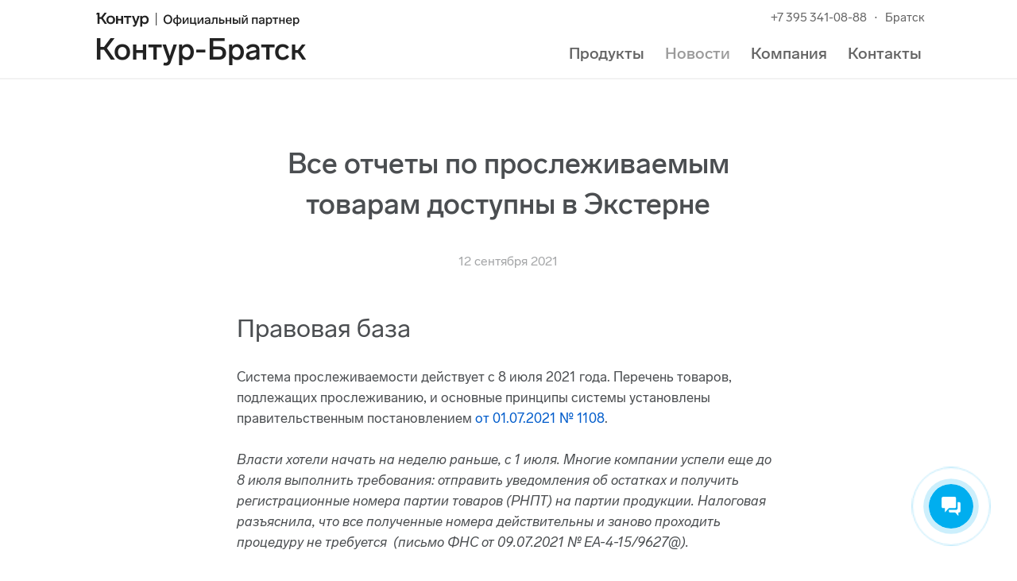

--- FILE ---
content_type: text/html
request_url: https://metrika.kontur.ru/static/js/cds.html
body_size: -198
content:
<!doctype html>
<html>
<head>
    <meta charset="utf-8">
</head>
<body>
<script>
    function gc(e){
        var n=document.cookie.match(RegExp("(?:^|;\\s*)"+e.replace(/([.*+?\^$(){}|\[\]\/\\])/g,"\\$1")+"=([^;]*)"));
        var jsonData = {};
        jsonData[e] = n?n[1]:null;
        return jsonData;
    }
    window.parent.postMessage(gc("ngtoken"),"*")</script>
</body>
</html>


--- FILE ---
content_type: text/css
request_url: https://kontur.bz/front/ver-549586971/build/css/main.css
body_size: 34009
content:
.lightbox2{box-sizing:initial;margin:0;overflow-y:auto;padding:0;position:absolute;z-index:15000}.lightbox-veil,.lightbox2{display:none;height:100%;left:0;top:0;width:100%}.lightbox-veil{background:#00000080;position:fixed;transform:translateZ(0);z-index:10001}.lightbox-window{align-items:center;box-sizing:border-box;display:flex;justify-content:center;margin:0 auto;min-height:100vh;width:100%}@media screen and (min-width:768px){.lightbox-window{height:auto;padding:32px 0;width:calc(100% - 32px)}}@media screen and (min-width:991px){.lightbox-window{padding:64px 0}}.lightbox-window__inner{animation:lightbox-window-fadeIn .15s ease-out;background:#fff;box-shadow:0 24px 48px #00000026;clear:both;min-height:100vh;min-width:100%;position:relative;text-align:left;transform:translateZ(0);width:100%}@media screen and (min-width:768px){.lightbox-window__inner{animation:lightbox-window-fadeInUp .15s ease-out;border-radius:24px;min-height:auto;min-width:auto}}.lightbox-title{font-size:24px;font-weight:700;line-height:1.3333;margin-bottom:24px}@media screen and (min-width:768px){.lightbox-title{font-size:32px;font-weight:700;line-height:1.25}}@media screen and (min-width:991px){.lightbox-title{font-size:36px;line-height:1.16;margin-bottom:32px}}@media screen and (min-width:1200px){.lightbox-title{font-size:40px;line-height:1.2;margin-bottom:40px}}@media screen and (min-width:1440px){.lightbox-title{margin-bottom:48px}}.lightbox-window__close{background:none;border:0;color:#858585;cursor:pointer;float:right;margin-bottom:-100%;padding:8px;position:sticky;right:0;top:0;z-index:20}@media screen and (min-width:768px){.lightbox-window__close{padding:16px}}.lightbox-window__content{padding:20px;text-align:left}@media screen and (min-width:375px){.lightbox-window__content{padding:30px}}@media screen and (min-width:991px){.lightbox-window__content{padding:40px}}@media screen and (min-width:1200px){.lightbox-window__content{padding:48px}}@media screen and (min-width:1440px){.lightbox-window__content{padding:64px}}.lightbox-window__cross{align-items:center;-webkit-backdrop-filter:blur(8px);backdrop-filter:blur(8px);background:#fffc;border-radius:50%;display:flex;height:40px;justify-content:center;transform:translateZ(0);width:40px}.lightbox-window__close:hover{color:#222}.lightbox-window__cross:after,.lightbox-window__cross:before{background:currentColor;content:"";height:22px;position:absolute;transition:color .15s ease;width:2px}.lightbox-window__cross:after{transform:rotate(45deg)}.lightbox-window__cross:before{transform:rotate(-45deg)}.lb-on{border:none;margin-bottom:0;min-width:0;overflow-y:hidden}#pageWrapper{margin:0;padding:0}#pageWrapper.lb-open{filter:blur(4px);overflow:auto;position:relative;transform:translateZ(0)}.lightbox-window__bottom-panel{margin-top:24px}.lightbox-window__bottom-panel:empty{display:none}@media screen and (min-width:768px){.lightbox-window__bottom-panel{margin-top:32px}}@media screen and (min-width:991px){.lightbox-window__bottom-panel{margin-top:40px}}@media screen and (min-width:1200px){.lightbox-window__bottom-panel{margin-top:48px}}.lightbox-window__button{background:var(--color-primary-button,#f03b36);border:0;border-radius:100px;color:#fff;cursor:pointer;display:inline-block;font-family:inherit;font-size:18px;font-style:normal;font-weight:500;line-height:1.44;outline-width:0;padding:11px 24px;transform:translateZ(0);transition:filter .15s ease}.lightbox-window__button:hover{filter:brightness(112%)}.lightbox-window__button:focus-visible{outline-width:2px}@media screen and (min-width:1200px){.lightbox-window__button{font-size:20px;padding:11px 32px}}@keyframes lightbox-window-fadeIn{0%{opacity:0;transform:translateZ(0)}to{opacity:1;transform:translateZ(0)}}@keyframes lightbox-window-fadeInUp{0%{opacity:0;transform:translate3d(0,32px,0)}to{opacity:1;transform:translateZ(0)}}[data-videoId],[data-videoid]{cursor:pointer}@font-face{font-family:konturIconic;font-style:normal;src:url(/front/build/assets/theme/layout/konturIconic/Kontur-Iconic-eco-webfont-6fa65ab2d1d47b620189..eot);src:url(/front/build/assets/theme/layout/konturIconic/Kontur-Iconic-eco-webfont-bde95e0fd54a243f405d..woff) format("woff"),url(/front/build/assets/theme/layout/konturIconic/Kontur-Iconic-eco-webfont-7c0a1275886db078d0dc..ttf) format("truetype"),url(/front/build/assets/theme/layout/konturIconic/Kontur-Iconic-eco-webfont-08748acdec9446f06149..svg) format("svg")}.konturIconic{font-family:konturIconic!important;font-size:14px;font-weight:400!important;-webkit-font-smoothing:antialiased}.link .konturIconic,a .konturIconic{cursor:pointer}.konturIconic span{display:none;*display:inline}.icon_0020:before,.konturIconic-space:before{content:"\0020"}.icon_002D:before,.konturIconic-hyphen:before{content:"\002d"}.icon_005F:before,.konturIconic-underscore:before{content:"\005f"}.icon_2026:before,.konturIconic-ellipsis:before{content:"\2026"}.icon_20BD:before,.konturIconic-ruble:before{content:"\20bd"}.icon_2591:before,.konturIconic-shadelight:before{content:"\2591"}.icon_E001:before,.konturIconic-dot12:before{content:"\e001"}.icon_E002:before,.konturIconic-cloud:before{content:"\e002"}.icon_E003:before,.konturIconic-baseline:before{content:"\e003"}.icon_E004:before,.konturIconic-error:before{content:"\e004"}.icon_E005:before,.konturIconic-warning:before{content:"\e005"}.icon_E006:before,.konturIconic-ok:before{content:"\e006"}.icon_E007:before,.konturIconic-star:before{content:"\e007"}.icon_E008:before,.konturIconic-fired:before{content:"\e008"}.icon_E009:before,.konturIconic-search:before{content:"\e009"}.icon_E00A:before,.konturIconic-certificate:before{content:"\e00a"}.icon_E00B:before,.konturIconic-emoticon-happy:before{content:"\e00b"}.icon_E00C:before,.konturIconic-emoticon-sad:before{content:"\e00c"}.icon_E00D:before,.konturIconic-add:before{content:"\e00d"}.icon_E00E:before,.konturIconic-delete:before{content:"\e00e"}.icon_E00F:before,.konturIconic-edit:before{content:"\e00f"}.icon_E010:before,.konturIconic-print:before{content:"\e010"}.icon_E011:before,.konturIconic-mail:before{content:"\e011"}.icon_E012:before,.konturIconic-undo:before{content:"\e012"}.icon_E013:before,.konturIconic-arrow-chevron2-right:before{content:"\e013"}.icon_E014:before,.konturIconic-arrow-chevron2-left:before{content:"\e014"}.icon_E015:before,.konturIconic-download:before{content:"\e015"}.icon_E016:before,.konturIconic-tag:before{content:"\e016"}.icon_E017:before,.konturIconic-video:before{content:"\e017"}.icon_E018:before,.konturIconic-settings:before{content:"\e018"}.icon_E019:before,.konturIconic-card:before{content:"\e019"}.icon_E01A:before,.konturIconic-import:before{content:"\e01a"}.icon_E01B:before,.konturIconic-list-rows:before{content:"\e01b"}.icon_E01C:before,.konturIconic-list-group:before{content:"\e01c"}.icon_E01D:before,.konturIconic-menu:before{content:"\e01d"}.icon_E01E:before,.konturIconic-remove:before{content:"\e01e"}.icon_E01F:before,.konturIconic-arrow-parallel-vertical:before{content:"\e01f"}.icon_E020:before,.konturIconic-user:before{content:"\e020"}.icon_E021:before,.konturIconic-clock:before{content:"\e021"}.icon_E022:before,.konturIconic-trash:before{content:"\e022"}.icon_E023:before,.konturIconic-calendar:before{content:"\e023"}.icon_E024:before,.konturIconic-document-solid:before{content:"\e024"}.icon_E025:before,.konturIconic-document-add:before{content:"\e025"}.icon_E026:before,.konturIconic-document-copy:before{content:"\e026"}.icon_E027:before,.konturIconic-export:before{content:"\e027"}.icon_E028:before,.konturIconic-document-folder:before{content:"\e028"}.icon_E029:before,.konturIconic-refresh:before{content:"\e029"}.icon_E02A:before,.konturIconic-sum:before{content:"\e02a"}.icon_E02B:before,.konturIconic-shipment:before{content:"\e02b"}.icon_E02C:before,.konturIconic-upload:before{content:"\e02c"}.icon_E02D:before,.konturIconic-lock-opened:before{content:"\e02d"}.icon_E02E:before,.konturIconic-lock-closed:before{content:"\e02e"}.icon_E02F:before,.konturIconic-document-group:before{content:"\e02f"}.icon_E030:before,.konturIconic-clear:before{content:"\e030"}.icon_E031:before,.konturIconic-document-type-doc:before{content:"\e031"}.icon_E032:before,.konturIconic-document-type-pdf:before{content:"\e032"}.icon_E033:before,.konturIconic-document-type-txt:before{content:"\e033"}.icon_E034:before,.konturIconic-document-type-xls:before{content:"\e034"}.icon_E035:before,.konturIconic-document-type-xml:before{content:"\e035"}.icon_E036:before,.konturIconic-function:before{content:"\e036"}.icon_E037:before,.konturIconic-help-book:before{content:"\e037"}.icon_E038:before,.konturIconic-help-lite:before{content:"\e038"}.icon_E039:before,.konturIconic-logout:before{content:"\e039"}.icon_E03A:before,.konturIconic-facebook:before{content:"\e03a"}.icon_E03B:before,.konturIconic-phone:before{content:"\e03b"}.icon_E03C:before,.konturIconic-twitter:before{content:"\e03c"}.icon_E03D:before,.konturIconic-vkontakte:before{content:"\e03d"}.icon_E03E:before,.konturIconic-grid:before{content:"\e03e"}.icon_E03F:before,.konturIconic-infiniti:before{content:"\e03f"}.icon_E040:before,.konturIconic-arrow-bold-down:before{content:"\e040"}.icon_E041:before,.konturIconic-arrow-bold-right:before{content:"\e041"}.icon_E042:before,.konturIconic-arrow-bold-up:before{content:"\e042"}.icon_E043:before,.konturIconic-eye-closed:before{content:"\e043"}.icon_E044:before,.konturIconic-eye-opened:before{content:"\e044"}.icon_E045:before,.konturIconic-attach:before{content:"\e045"}.icon_E046:before,.konturIconic-coin:before{content:"\e046"}.icon_E047:before,.konturIconic-statistic:before{content:"\e047"}.icon_E048:before,.konturIconic-menu-dots:before{content:"\e048"}.icon_E049:before,.konturIconic-arrow-triangle-up-down:before{content:"\e049"}.icon_E04A:before,.konturIconic-arrow-triangle-right:before{content:"\e04a"}.icon_E04B:before,.konturIconic-arrow-triangle-left:before{content:"\e04b"}.icon_E04C:before,.konturIconic-arrow-triangle-down:before{content:"\e04c"}.icon_E04D:before,.konturIconic-arrow-triangle-up:before{content:"\e04d"}.icon_E04E:before,.konturIconic-map-pin:before{content:"\e04e"}.icon_E04F:before,.konturIconic-arrow-bold-left:before{content:"\e04f"}.icon_E050:before,.konturIconic-forward:before{content:"\e050"}.icon_E051:before,.konturIconic-backward:before{content:"\e051"}.icon_E052:before,.konturIconic-reply:before{content:"\e052"}.icon_E053:before,.konturIconic-skip:before{content:"\e053"}.icon_E054:before,.konturIconic-comment-lite:before{content:"\e054"}.icon_E055:before,.konturIconic-help-dot:before{content:"\e055"}.icon_E056:before,.konturIconic-odnoklassniki:before{content:"\e056"}.icon_E057:before,.konturIconic-youtube:before{content:"\e057"}.icon_E058:before,.konturIconic-arrow-chevron-down:before{content:"\e058"}.icon_E059:before,.konturIconic-arrow-chevron-up:before{content:"\e059"}.icon_E05A:before,.konturIconic-coins:before{content:"\e05a"}.icon_E05B:before,.konturIconic-user-settings:before{content:"\e05b"}.icon_E05C:before,.konturIconic-home:before{content:"\e05c"}.icon_E05D:before,.konturIconic-comment-solid:before{content:"\e05d"}.icon_E05E:before,.konturIconic-rss:before{content:"\e05e"}.icon_E05F:before,.konturIconic-document-refresh:before{content:"\e05f"}.icon_E060:before,.konturIconic-filter:before{content:"\e060"}.icon_E061:before,.konturIconic-new-window:before{content:"\e061"}.icon_E062:before,.konturIconic-link:before{content:"\e062"}.icon_E063:before,.konturIconic-google-plus:before{content:"\e063"}.icon_E064:before,.konturIconic-document-type-rtf:before{content:"\e064"}.icon_E065:before,.konturIconic-arrow-chevron-left:before{content:"\e065"}.icon_E066:before,.konturIconic-arrow-chevron-right:before{content:"\e066"}.icon_E067:before,.konturIconic-login:before{content:"\e067"}.icon_E068:before,.konturIconic-dot8:before{content:"\e068"}.icon_E069:before,.konturIconic-p-c:before{content:"\e069"}.icon_E06A:before,.konturIconic-android:before{content:"\e06a"}.icon_E06B:before,.konturIconic-pin:before{content:"\e06b"}.icon_E06C:before,.konturIconic-notification-bell:before{content:"\e06c"}.icon_E06D:before,.konturIconic-arrow-parallel-horizontal:before{content:"\e06d"}.icon_E06E:before,.konturIconic-lightbulb:before{content:"\e06e"}.icon_E06F:before,.konturIconic-info:before{content:"\e06f"}.icon_E070:before,.konturIconic-heart:before{content:"\e070"}.icon_E071:before,.konturIconic-loading:before{content:"\e071"}.icon_E072:before,.konturIconic-instagram:before{content:"\e072"}.icon_E073:before,.konturIconic-thumb-up:before{content:"\e073"}.icon_E074:before,.konturIconic-thumb-down:before{content:"\e074"}.icon_E075:before,.konturIconic-marker:before{content:"\e075"}.icon_E076:before,.konturIconic-archive-pack:before{content:"\e076"}.icon_E077:before,.konturIconic-archive-unpack:before{content:"\e077"}.icon_E078:before,.konturIconic-mail2:before{content:"\e078"}.icon_E079:before,.konturIconic-mail2-in:before{content:"\e079"}.icon_E07A:before,.konturIconic-mail2-out:before{content:"\e07a"}.icon_E07B:before,.konturIconic-shopping-cart-lite:before{content:"\e07b"}.icon_E07C:before,.konturIconic-shopping-cart-solid:before{content:"\e07c"}.icon_E07D:before,.konturIconic-handshake:before{content:"\e07d"}.icon_E07E:before,.konturIconic-briefcase:before{content:"\e07e"}.icon_E07F:before,.konturIconic-document-check:before{content:"\e07f"}.icon_E080:before,.konturIconic-flag-lite:before{content:"\e080"}.icon_E081:before,.konturIconic-flag-solid:before{content:"\e081"}.icon_E082:before,.konturIconic-dot12-lite:before{content:"\e082"}.icon_E083:before,.konturIconic-dot8-lite:before{content:"\e083"}.icon_E084:before,.konturIconic-font-size:before{content:"\e084"}.icon_E085:before,.konturIconic-arrow-size-max:before{content:"\e085"}.icon_E086:before,.konturIconic-arrow-size-min:before{content:"\e086"}.icon_E087:before,.konturIconic-document-lite:before{content:"\e087"}.icon_E088:before,.konturIconic-arrow-size1:before{content:"\e088"}.icon_E089:before,.konturIconic-arrow-size2:before{content:"\e089"}.icon_E08A:before,.konturIconic-arrow-size3:before{content:"\e08a"}.icon_E08B:before,.konturIconic-arrow-size4:before{content:"\e08b"}.icon_E08C:before,.konturIconic-vkontakte2:before{content:"\e08c"}.icon_E08D:before,.konturIconic-facebook2:before{content:"\e08d"}.icon_E08E:before,.konturIconic-twitter2:before{content:"\e08e"}.icon_E08F:before,.konturIconic-odnoklassniki2:before{content:"\e08f"}.icon_E090:before,.konturIconic-google-plus2:before{content:"\e090"}.icon_E091:before,.konturIconic-phone2:before{content:"\e091"}.icon_E092:before,.konturIconic-rss2:before{content:"\e092"}.icon_E093:before,.konturIconic-people:before{content:"\e093"}.icon_E094:before,.konturIconic-baby:before{content:"\e094"}.icon_E095:before,.konturIconic-send:before{content:"\e095"}.icon_E096:before,.konturIconic-send2:before{content:"\e096"}.icon_E097:before,.konturIconic-copy:before{content:"\e097"}.icon_E098:before,.konturIconic-arrow-corner1:before{content:"\e098"}.icon_E099:before,.konturIconic-dot12-dashed:before{content:"\e099"}.icon_E09A:before,.konturIconic-vacation:before{content:"\e09a"}.icon_E09B:before,.konturIconic-medical:before{content:"\e09b"}.icon_E09C:before,.konturIconic-redo:before{content:"\e09c"}.icon_E09D:before,.konturIconic-star2:before{content:"\e09d"}.icon_E09E:before,.konturIconic-add-column-left:before{content:"\e09e"}.icon_E09F:before,.konturIconic-add-column-right:before{content:"\e09f"}.icon_E0A0:before,.konturIconic-add-row-top:before{content:"\e0a0"}.icon_E0A1:before,.konturIconic-add-row-bottom:before{content:"\e0a1"}.icon_E0A2:before,.konturIconic-delete-column:before{content:"\e0a2"}.icon_E0A3:before,.konturIconic-delete-row:before{content:"\e0a3"}.icon_E0A4:before,.konturIconic-border-all:before{content:"\e0a4"}.icon_E0A5:before,.konturIconic-border-outside:before{content:"\e0a5"}.icon_E0A6:before,.konturIconic-border-inside:before{content:"\e0a6"}.icon_E0A7:before,.konturIconic-border-top:before{content:"\e0a7"}.icon_E0A8:before,.konturIconic-border-right:before{content:"\e0a8"}.icon_E0A9:before,.konturIconic-border-bottom:before{content:"\e0a9"}.icon_E0AA:before,.konturIconic-border-left:before{content:"\e0aa"}.icon_E0AB:before,.konturIconic-border-none:before{content:"\e0ab"}.icon_E0AC:before,.konturIconic-drag-border:before{content:"\e0ac"}.icon_E0AD:before,.konturIconic-cells-merge:before{content:"\e0ad"}.icon_E0AE:before,.konturIconic-cells-split:before{content:"\e0ae"}.icon_E0AF:before,.konturIconic-cells-equal-height:before{content:"\e0af"}.icon_E0B0:before,.konturIconic-cells-equal-width:before{content:"\e0b0"}.icon_E0B1:before,.konturIconic-table-split:before{content:"\e0b1"}.icon_E0B2:before,.konturIconic-table-delete:before{content:"\e0b2"}.icon_E0B3:before,.konturIconic-para-to-cells:before{content:"\e0b3"}.icon_E0B4:before,.konturIconic-format-copy:before{content:"\e0b4"}.icon_E0B5:before,.konturIconic-text-nbsp:before{content:"\e0b5"}.icon_E0B6:before,.konturIconic-text-align-left:before{content:"\e0b6"}.icon_E0B7:before,.konturIconic-text-align-center:before{content:"\e0b7"}.icon_E0B8:before,.konturIconic-text-align-right:before{content:"\e0b8"}.icon_E0B9:before,.konturIconic-document-convert:before{content:"\e0b9"}.icon_E0BA:before,.konturIconic-crown:before{content:"\e0ba"}.icon_E0BB:before,.konturIconic-video2:before{content:"\e0bb"}.icon_E0BC:before,.konturIconic-text-width-fixed:before{content:"\e0bc"}.icon_E0BD:before,.konturIconic-sort-up:before{content:"\e0bd"}.icon_E0BE:before,.konturIconic-sort-down:before{content:"\e0be"}.icon_E0BF:before,.konturIconic-instagram2:before{content:"\e0bf"}.icon_E0C0:before,.konturIconic-apple:before{content:"\e0c0"}.icon_E0C1:before,.konturIconic-windows:before{content:"\e0c1"}.icon_E0C2:before,.konturIconic-ownership-car:before{content:"\e0c2"}.icon_E0C3:before,.konturIconic-ownership-boat:before{content:"\e0c3"}.icon_E0C4:before,.konturIconic-document-check2:before{content:"\e0c4"}.icon_E0C5:before,.konturIconic-shop-cashregister:before{content:"\e0c5"}.icon_E0C6:before,.konturIconic-shop-receipt:before{content:"\e0c6"}.icon_E0C7:before,.konturIconic-device-smartphone:before{content:"\e0c7"}.icon_E0C8:before,.konturIconic-arrow-drag:before{content:"\e0c8"}.icon_E0C9:before,.konturIconic-menu-kebab:before{content:"\e0c9"}.icon_E0CA:before,.konturIconic-comment-lite-add:before{content:"\e0ca"}.icon_E0CB:before,.konturIconic-arrow-triangle-up-down2:before{content:"\e0cb"}.icon_E0CC:before,.konturIconic-device-smartphone-no:before{content:"\e0cc"}.icon_E0CD:before,.konturIconic-telegram:before{content:"\e0cd"}.icon_E0CE:before,.konturIconic-telegram2:before{content:"\e0ce"}.icon_E0CF:before,.konturIconic-heart-lite:before{content:"\e0cf"}.icon_E0D0:before,.konturIconic-home-office:before{content:"\e0d0"}.icon_E0D1:before,.konturIconic-arrow-triangle-up-down3:before{content:"\e0d1"}.icon_E0D2:before,.konturIconic-arrow-triangle-up-down4:before{content:"\e0d2"}.icon_E0D3:before,.konturIconic-structure-tree:before{content:"\e0d3"}.icon_E0D4:before,.konturIconic-calculator:before{content:"\e0d4"}.icon_E0D5:before,.konturIconic-ok-double:before{content:"\e0d5"}.icon_E0D6:before,.konturIconic-key:before{content:"\e0d6"}.icon_E0D7:before,.konturIconic-u-s-b:before{content:"\e0d7"}.icon_E0D8:before,.konturIconic-document-type-csv:before{content:"\e0d8"}.icon_E0D9:before,.konturIconic-pause:before{content:"\e0d9"}.icon_E0DA:before,.konturIconic-link-off:before{content:"\e0da"}.icon_E0DB:before,.konturIconic-barcode-scanner:before{content:"\e0db"}.mfp-bg{background:#0b0b0b;-ms-filter:"progid:DXImageTransform.Microsoft.Alpha(Opacity=80)";opacity:.8;overflow:hidden;z-index:1042}.mfp-bg,.mfp-wrap{height:100%;left:0;position:fixed;top:0;width:100%}.mfp-wrap{-webkit-backface-visibility:hidden;outline:none!important;z-index:1043}.mfp-container{box-sizing:border-box;height:100%;left:0;padding:0 8px;position:absolute;text-align:center;top:0;width:100%}.mfp-container:before{content:"";display:inline-block;height:100%;vertical-align:middle}.mfp-align-top .mfp-container:before{display:none}.mfp-content{display:inline-block;margin:0 auto;position:relative;text-align:left;vertical-align:middle;z-index:1045}.mfp-ajax-holder .mfp-content,.mfp-inline-holder .mfp-content{cursor:auto;width:100%}.mfp-ajax-cur{cursor:progress}.mfp-zoom-out-cur,.mfp-zoom-out-cur .mfp-image-holder .mfp-close{cursor:zoom-out}.mfp-zoom{cursor:pointer;cursor:zoom-in}.mfp-auto-cursor .mfp-content{cursor:auto}.mfp-arrow,.mfp-close,.mfp-counter,.mfp-preloader{-webkit-user-select:none;user-select:none}.mfp-loading.mfp-figure{display:none}.mfp-hide{display:none!important}.mfp-preloader{color:#000;left:8px;margin-top:-.8em;position:absolute;right:8px;text-align:center;top:50%;width:auto;z-index:1044}.mfp-preloader a:hover{color:#000}.mfp-s-error .mfp-content,.mfp-s-ready .mfp-preloader{display:none}button.mfp-arrow,button.mfp-close{-webkit-appearance:none;background:#0000;border:0;cursor:pointer;display:block;outline:none;overflow:visible;padding:0;z-index:1046}button::-moz-focus-inner{border:0;padding:0}.mfp-close{color:#fff;filter:alpha(opacity=65);font-family:Arial,Baskerville,monospace;font-size:28px;font-style:normal;height:44px;line-height:44px;opacity:.65;padding:0 0 18px 10px;position:absolute;right:0;text-align:center;-webkit-text-decoration:none;text-decoration:none;top:0;width:44px}.mfp-close:focus,.mfp-close:hover{filter:alpha(opacity=100);opacity:1}.mfp-close:active{top:1px}.mfp-close-btn-in .mfp-close{color:#333}.mfp-iframe-holder .mfp-close,.mfp-image-holder .mfp-close{color:#fff;padding-right:6px;right:-6px;text-align:right;width:100%}.mfp-counter{color:#000;font-size:12px;line-height:18px;position:absolute;right:0;top:0}.mfp-arrow{filter:alpha(opacity=65);height:110px;margin:-55px 0 0;opacity:.65;padding:0;position:absolute;top:50%;width:90px;-webkit-tap-highlight-color:rgba(0,0,0,0)}.mfp-arrow:active{margin-top:-54px}.mfp-arrow:focus,.mfp-arrow:hover{filter:alpha(opacity=100);opacity:1}.mfp-arrow .mfp-a,.mfp-arrow .mfp-b,.mfp-arrow:after,.mfp-arrow:before{border:inset #0000;content:"";display:block;height:0;left:0;margin-left:35px;margin-top:35px;position:absolute;top:0;width:0}.mfp-arrow .mfp-a,.mfp-arrow:after{border-bottom-width:13px;border-top-width:13px;top:8px}.mfp-arrow .mfp-b,.mfp-arrow:before{border-bottom-width:21px;border-top-width:21px;opacity:.7}.mfp-arrow-left{left:0}.mfp-arrow-left .mfp-a,.mfp-arrow-left:after{border-right:17px solid #fff;margin-left:31px}.mfp-arrow-left .mfp-b,.mfp-arrow-left:before{border-right:27px solid #3f3f3f;margin-left:25px}.mfp-arrow-right{right:0}.mfp-arrow-right .mfp-a,.mfp-arrow-right:after{border-left:17px solid #fff;margin-left:39px}.mfp-arrow-right .mfp-b,.mfp-arrow-right:before{border-left:27px solid #3f3f3f}.mfp-iframe-holder{padding-bottom:40px;padding-top:40px}.mfp-iframe-holder .mfp-content{line-height:0;max-width:900px;width:100%}.mfp-iframe-holder .mfp-close{top:-40px}.mfp-iframe-scaler{height:0;overflow:hidden;padding-top:56.25%;width:100%}.mfp-iframe-scaler iframe{background:#000;display:block;height:100%;left:0;position:absolute;top:0;width:100%}img.mfp-img{box-sizing:border-box;display:block;height:auto;margin:0 auto;padding:40px 0;width:auto}.mfp-figure,img.mfp-img{line-height:0}.mfp-figure:after{background:#444;bottom:40px;content:"";display:block;height:auto;left:0;position:absolute;right:0;top:40px;width:auto;z-index:-1}.mfp-figure small{color:#bdbdbd;display:block;font-size:12px;line-height:14px}.mfp-figure figure{margin:0}.mfp-bottom-bar{cursor:auto;left:0;margin-top:-36px;position:absolute;top:100%;width:100%}.mfp-title{color:#f3f3f3;line-height:18px;text-align:left;word-wrap:break-word}.mfp-image-holder .mfp-content{max-width:100%}.mfp-gallery .mfp-image-holder .mfp-figure{cursor:pointer}@media screen and (max-height:300px),screen and (max-width:800px) and (orientation:landscape){.mfp-img-mobile .mfp-image-holder{padding-left:0;padding-right:0}.mfp-img-mobile img.mfp-img{padding:0}.mfp-img-mobile .mfp-figure:after{bottom:0;top:0}.mfp-img-mobile .mfp-figure small{display:inline;margin-left:5px}.mfp-img-mobile .mfp-bottom-bar{background:#ffffffb3;bottom:0;box-sizing:border-box;margin:0;position:fixed;top:auto}.mfp-img-mobile .mfp-bottom-bar:empty{padding:0}.mfp-img-mobile .mfp-counter{right:5px;top:3px}}@media (max-width:900px){.mfp-arrow{transform:scale(.75)}.mfp-arrow-left{transform-origin:0}.mfp-arrow-right{transform-origin:100%}.mfp-container{padding-left:6px;padding-right:6px}}.mfp-ie7 .mfp-img{padding:0}.mfp-ie7 .mfp-bottom-bar{left:50%;margin-left:-300px;margin-top:5px;padding-bottom:5px;width:600px}.mfp-ie7 .mfp-container{padding:0}.mfp-ie7 .mfp-content{padding-top:44px}.mfp-ie7 .mfp-close{padding-top:0;right:0;top:0}.mfp-a:after,.mfp-close:after,.mfp-zoom:after,button.mfp-arrow:after{background-image:url(/front/build/assets/theme/layout/lightbox3/img/sprite-lightboxcontrolls-ae45446c65fa9811d7bf..png)}.mfp-iframe-scaler,.mfp-img,.mfp-s-error .mfp-preloader,.white-popup-block{box-shadow:0 25px 100px #00000080}#small-dialog,.white-popup-block{background:#fff}#small-dialog{margin:40px auto;max-width:400px;position:relative;text-align:left}.mfp-title{font-size:34px;font-weight:300;line-height:1;margin:0 20px 30px;text-align:center!important}.mfp-close{cursor:pointer;display:block;height:150px;margin:0;padding:0;transition:opacity .56s ease;width:150px;z-index:10300}.mfp-close:hover{transition:opacity .08s ease}.mfp-close:after{background-repeat:no-repeat;content:"";height:30px;margin:-15px -15px 0 0;position:absolute;right:45px;top:45px;width:30px}.mfp-iframe-scaler .mfp-title{bottom:100%;color:#fff;font-size:38px;left:-6px;padding-right:6px;position:absolute;text-align:right;text-align:center;width:100%}.mfp-iframe-holder .mfp-figcaption{caption-side:bottom;display:block;left:0;margin:0;min-width:220px;position:absolute;top:100%;width:100%}.mfp-iframe-holder .mfp-content{max-width:90%;width:1100px}.mfp-inline-holder .mfp-content{background:#fff;margin:40px auto;max-width:40%;padding:30px}.mfp-figure:after{background:none #0000;box-shadow:none}.mfp-figure img.mfp-img,.mfp-iframe-holder .mfp-iframe{background:#000000b3;filter:"progid:DXImageTransform.Microsoft.gradient( startColorstr=#cc0d1012, endColorstr=#cc0d1012,GradientType=0 )";padding:0}.mfp-image-holder .mfp-content{max-width:80%}.mfp-content{max-width:1280px}img.mfp-img{max-width:100%}.mfp-bottom-bar{background:#fff;margin-top:0!important;position:relative}.mfp-buttons{background:#eee}.mfp-figure{margin:0 auto;max-width:1280px}.mfp-figcaption{margin:0;min-width:220px}.mfp-desc-inner{line-height:1.43;padding:20px;word-break:break-word}.mfp-ajax-holder .mfp-content{background:#fff;margin:0 auto;max-width:1200px;overflow:hidden;padding:20px}button.mfp-arrow{background:#3d3f41;background:#0000;-ms-filter:"progid:DXImageTransform.Microsoft.Alpha(Opacity=70)";height:100%;opacity:.7;top:55px;transition:opacity .56s ease;width:50%;z-index:1020}button.mfp-arrow:hover{-ms-filter:"progid:DXImageTransform.Microsoft.Alpha(Opacity=100)";opacity:1;transition:opacity .2s ease}button.mfp-arrow .mfp-b,button.mfp-arrow:before{content:none;display:none}button.mfp-arrow .mfp-a,button.mfp-arrow:after{border:0;height:37px;margin-top:-18.5px;opacity:1;top:50%;width:23px}button.mfp-arrow:active{margin-top:-55px}button.mfp-arrow-left .mfp-a,button.mfp-arrow-left:after{background-position:0 -60px}button.mfp-arrow-right .mfp-a,button.mfp-arrow-right:after{background-position:0 -99px;left:auto;margin-left:0;margin-right:31px;right:0}.mfp-counter-btn{background:#00000080;color:#c2c2c2;display:inline-block;-ms-filter:"progid:DXImageTransform.Microsoft.Alpha(Opacity=0)";font-size:6px;line-height:33px;opacity:0;padding:0 9px;position:relative;transition:font-size .56s ease .1s,opacity .56s ease .1s;z-index:-1}.mfp-arrow:hover .mfp-counter-btn{-ms-filter:"progid:DXImageTransform.Microsoft.Alpha(Opacity=100)";font-size:17px;opacity:1;transition:font-size .12s ease,opacity .2s ease}.mfp-arrow-left .mfp-counter-btn{border-radius:0 16.5px 16.5px 0;float:left;margin-left:50px;padding:0 9px 0 0}.mfp-arrow-left .mfp-counter-btn:after{border-color:#0000 #00000080 #0000 #0000;border-style:solid;border-width:16.5px 18px 16.5px 0;content:"";height:0;left:-18px;position:absolute;top:0;width:0}.mfp-arrow-right .mfp-counter-btn{border-radius:16.5px 0 0 16.5px;float:right;margin-right:50px;padding:0 0 0 9px}.mfp-arrow-right .mfp-counter-btn:after{border-color:#0000 #0000 #0000 #00000080;border-style:solid;border-width:16.5px 0 16.5px 18px;content:"";height:0;position:absolute;right:-18px;top:0;width:0}.mfp-zoom-out-cur,.mfp-zoom-out-cur .mfp-image-holder .mfp-close{cursor:default}.mfp-buttons{text-align:center}.mfp-buttons .btn{margin-right:25px}.mfp-zoom{border-color:#0000 #0000 #0006;border-style:solid;border-width:0 0 76px 76px;float:right;height:0;margin-top:-76px;position:relative;width:0}.mfp-zoom:after{background-position:0 -30px;content:"";height:30px;position:absolute;right:5px;top:35px;width:30px}.mfp-force-scrollbars.mfp-wrap{overflow-x:hidden!important;overflow-y:hidden!important}.mfp-force-scrollbars .mfp-container,.mfp-force-scrollbars .mfp-figure,.mfp-force-scrollbars .mfp-image-holder .mfp-content,.mfp-force-scrollbars .mfp-img{height:auto;max-height:none!important;max-width:none;position:static;width:auto}.mfp-force-scrollbars .mfp-arrow,.mfp-force-scrollbars .mfp-close{display:none}.mfp-force-scrollbars .mfp-figure-wrap{padding:50px 100px}.mfp-force-scrollbars .mfp-zoom{cursor:zoom-out}.mfp-force-scrollbars .mfp-zoom:after{background-position:0 -155px}.mfp-preloader{padding-top:100px;visibility:hidden}.mfp-preloader:after{background:url(/front/build/assets/theme/layout/lightbox3/img/cloud-loader-521536f9f0222689037c..gif) top no-repeat;content:"";height:70px;left:50%;margin-left:-35px;position:absolute;top:0;width:70px}.mfp-preloader a{color:#000}#page-wrapper{-moz-filter:none;-ms-filter:none;-o-filter:none;filter:none}.mfp-bg{background:url(/front/build/assets/theme/layout/lightbox3/img/bg-a8243f19921e6c135d73..png);background:#0d1012cc;opacity:0;transition:opacity .4s ease;z-index:10050}.mfp-wrap{z-index:10100}.mfp-container,.mfp-loading .mfp-container,.mfp-loading .mfp-figcaption,.mfp-loading .mfp-title,.mfp-s-loading:not(mfp-s-ready-animate) .mfp-container,.mfp-s-loading:not(mfp-s-ready-animate) .mfp-figcaption,.mfp-s-loading:not(mfp-s-ready-animate) .mfp-title{visibility:hidden}.mfp-loading .mfp-preloader,.mfp-s-loading:not(mfp-s-ready-animate) .mfp-preloader{animation:slideFromTop .4s ease 0s normal forwards}.mfp-s-error .mfp-preloader{background:#fff;border-radius:5px;margin:0 auto;opacity:1;padding:40px;width:500px}.mfp-s-error .mfp-preloader:after{background:none}.mfp-ready.mfp-bg{opacity:1}.mfp-ready~#pageWrapper{-webkit-backface-visibility:hidden;-moz-filter:blur(2px);-ms-filter:blur(2px);-o-filter:blur(2px);filter:blur(2px);filter:"progid:DXImageTransform.Microsoft.Blur(PixelRadius='2')";-webkit-perspective:1000;-webkit-transform:translateZ(0)}.mfp-ready .mfp-s-error .mfp-preloader,.mfp-ready .mfp-s-ready-animate.mfp-container{animation:slideFromTop .4s ease 0s normal forwards;visibility:visible}@keyframes slideFromTop{0%{visibility:hidden}50%{transform:translateY(-5%);visibility:hidden}to{transform:translateY(0);visibility:visible}}.mfp-ready.mfp-removing.mfp-bg{background-color:initial;background-color:#0000;filter:none;transition:background-color .56s ease .24s}.mfp-ready.mfp-removing~#pageWrapper{-moz-filter:none;-ms-filter:none;-o-filter:none;filter:none}.mfp-ready.mfp-removing .mfp-close,.mfp-ready.mfp-removing .mfp-content,.mfp-ready.mfp-removing button.mfp-arrow{animation:slidetoBottom .4s ease 0s normal forwards;opacity:0}.mfp-ready.mfp-removing .mfp-preloader{animation:slidetoBottom .4s ease .4s normal forwards;opacity:0}@keyframes slidetoBottom{0%{opacity:1;transform:translateY(0)}to{opacity:0;transform:translateY(5%)}}.mfp-stop{animation:shake .4s ease 0s normal forwards}.mfp-stop-first~.mfp-arrow-left,.mfp-stop-last~.mfp-arrow-right{opacity:0!important;transition:opacity .4s ease}.mfp-wrap+#pageWrapper #footer,.mfp-wrap+#pageWrapper footer{position:relative}.mfp-figure-wrap{margin:35px 0}:-webkit-full-screen-ancestor .mfp-s-ready-animate{animation:none!important}.image-zoom{display:inline-block;min-height:76px;min-width:76px;outline:none;position:relative}.image-zoom img{float:none;margin:0;vertical-align:middle}.image-zoom:before{border-color:#0000 #0000 #0006;border-style:solid;border-width:0 0 76px 76px}.image-zoom:after,.image-zoom:before{bottom:0;content:"";position:absolute;right:0}.image-zoom:after{background-image:url(/front/build/assets/theme/layout/lightbox3/img/sprite-lightboxcontrolls-ae45446c65fa9811d7bf..png);background-position:0 -30px;height:30px;margin:0 5px 5px;width:30px}.image-zoom_min{min-height:55px;min-width:55px}.image-zoom_min:before{border-color:#0000 #0000 #0000004d;border-width:0 0 55px 55px}.image-zoom_min:after{background-position:0 -185px;height:20px;width:20px}@media (max-width:1024px){.mfp-inline-holder .mfp-content{max-width:80%}}@media (max-width:767px){.mfp-inline-holder.mfp-container{padding:0}.mfp-inline-holder .mfp-content{border-radius:0;margin:0;max-width:100vw;padding:50px 20px 55px;vertical-align:top}.mfp-inline-holder+.mfp-close:after,.mfp-inline-holder+.mfp-close:before{background:#000;content:"";height:2px;margin:0;position:absolute;right:20px;top:30px;width:28px}.mfp-inline-holder+.mfp-close:before{transform:rotate(-45deg)}.mfp-inline-holder+.mfp-close:after{transform:rotate(45deg)}}.social-link-list{display:inline-flex;margin-top:4px}.social-link-list__item{margin-right:8px}.social-link{align-items:center;background:#4d4d4d;border-radius:8px;display:inline-flex;height:24px;justify-content:center;-webkit-text-decoration:none;text-decoration:none;transition:color .15s ease;width:24px}.social-link:hover{background:#858585}.social-link img{filter:invert(1)}.input-placeholder{background:url(/front/build/assets/theme/layout/framework/images/space-b2bc1d41a1d28dea9df4..png);color:#aaa;cursor:text;height:100%;left:0;overflow:hidden;position:absolute;text-align:left;top:1px;white-space:nowrap;width:100%;z-index:10}/*!
Animate.css - http://daneden.me/animate
Licensed under the MIT license - http://opensource.org/licenses/MIT

Copyright (c) 2014 Daniel Eden
*/.animated{animation-duration:1s;animation-fill-mode:both}.animated.infinite{animation-iteration-count:infinite}.animated.hinge{animation-duration:2s}@keyframes bounce{0%,20%,53%,80%,to{transform:translateZ(0);transition-timing-function:cubic-bezier(.215,.61,.355,1)}40%,43%{transform:translate3d(0,-30px,0);transition-timing-function:cubic-bezier(.755,.05,.855,.06)}70%{transform:translate3d(0,-15px,0);transition-timing-function:cubic-bezier(.755,.05,.855,.06)}90%{transform:translate3d(0,-4px,0)}}.bounce{animation-name:bounce;transform-origin:center bottom}@keyframes flash{0%,50%,to{opacity:1}25%,75%{opacity:0}}.flash{animation-name:flash}@keyframes pulse{0%{transform:scaleX(1)}50%{transform:scale3d(1.05,1.05,1.05)}to{transform:scaleX(1)}}.pulse{animation-name:pulse}@keyframes rubberBand{0%{transform:scaleX(1)}30%{transform:scale3d(1.25,.75,1)}40%{transform:scale3d(.75,1.25,1)}50%{transform:scale3d(1.15,.85,1)}65%{transform:scale3d(.95,1.05,1)}75%{transform:scale3d(1.05,.95,1)}to{transform:scaleX(1)}}.rubberBand{animation-name:rubberBand}@keyframes shake{0%,to{transform:translateZ(0)}10%,30%,50%,70%,90%{transform:translate3d(-10px,0,0)}20%,40%,60%,80%{transform:translate3d(10px,0,0)}}.shake{animation-name:shake}@keyframes swing{20%{transform:rotate(15deg)}40%{transform:rotate(-10deg)}60%{transform:rotate(5deg)}80%{transform:rotate(-5deg)}to{transform:rotate(0deg)}}.swing{animation-name:swing;transform-origin:top center}@keyframes tada{0%{transform:scaleX(1)}10%,20%{transform:scale3d(.9,.9,.9) rotate(-3deg)}30%,50%,70%,90%{transform:scale3d(1.1,1.1,1.1) rotate(3deg)}40%,60%,80%{transform:scale3d(1.1,1.1,1.1) rotate(-3deg)}to{transform:scaleX(1)}}.tada{animation-name:tada}@keyframes wobble{0%{transform:none}15%{transform:translate3d(-25%,0,0) rotate(-5deg)}30%{transform:translate3d(20%,0,0) rotate(3deg)}45%{transform:translate3d(-15%,0,0) rotate(-3deg)}60%{transform:translate3d(10%,0,0) rotate(2deg)}75%{transform:translate3d(-5%,0,0) rotate(-1deg)}to{transform:none}}.wobble{animation-name:wobble}@keyframes bounceIn{0%,20%,40%,60%,80%,to{transition-timing-function:cubic-bezier(.215,.61,.355,1)}0%{opacity:0;transform:scale3d(.3,.3,.3)}20%{transform:scale3d(1.1,1.1,1.1)}40%{transform:scale3d(.9,.9,.9)}60%{opacity:1;transform:scale3d(1.03,1.03,1.03)}80%{transform:scale3d(.97,.97,.97)}to{opacity:1;transform:scaleX(1)}}.bounceIn{animation-duration:.75s;animation-name:bounceIn}@keyframes bounceInDown{0%,60%,75%,90%,to{transition-timing-function:cubic-bezier(.215,.61,.355,1)}0%{opacity:0;transform:translate3d(0,-3000px,0)}60%{opacity:1;transform:translate3d(0,25px,0)}75%{transform:translate3d(0,-10px,0)}90%{transform:translate3d(0,5px,0)}to{transform:none}}.bounceInDown{animation-name:bounceInDown}@keyframes bounceInLeft{0%,60%,75%,90%,to{transition-timing-function:cubic-bezier(.215,.61,.355,1)}0%{opacity:0;transform:translate3d(-3000px,0,0)}60%{opacity:1;transform:translate3d(25px,0,0)}75%{transform:translate3d(-10px,0,0)}90%{transform:translate3d(5px,0,0)}to{transform:none}}.bounceInLeft{animation-name:bounceInLeft}@keyframes bounceInRight{0%,60%,75%,90%,to{transition-timing-function:cubic-bezier(.215,.61,.355,1)}0%{opacity:0;transform:translate3d(3000px,0,0)}60%{opacity:1;transform:translate3d(-25px,0,0)}75%{transform:translate3d(10px,0,0)}90%{transform:translate3d(-5px,0,0)}to{transform:none}}.bounceInRight{animation-name:bounceInRight}@keyframes bounceInUp{0%,60%,75%,90%,to{transition-timing-function:cubic-bezier(.215,.61,.355,1)}0%{opacity:0;transform:translate3d(0,3000px,0)}60%{opacity:1;transform:translate3d(0,-20px,0)}75%{transform:translate3d(0,10px,0)}90%{transform:translate3d(0,-5px,0)}to{transform:translateZ(0)}}.bounceInUp{animation-name:bounceInUp}@keyframes bounceOut{20%{transform:scale3d(.9,.9,.9)}50%,55%{opacity:1;transform:scale3d(1.1,1.1,1.1)}to{opacity:0;transform:scale3d(.3,.3,.3)}}.bounceOut{animation-duration:.75s;animation-name:bounceOut}@keyframes bounceOutDown{20%{transform:translate3d(0,10px,0)}40%,45%{opacity:1;transform:translate3d(0,-20px,0)}to{opacity:0;transform:translate3d(0,2000px,0)}}.bounceOutDown{animation-name:bounceOutDown}@keyframes bounceOutLeft{20%{opacity:1;transform:translate3d(20px,0,0)}to{opacity:0;transform:translate3d(-2000px,0,0)}}.bounceOutLeft{animation-name:bounceOutLeft}@keyframes bounceOutRight{20%{opacity:1;transform:translate3d(-20px,0,0)}to{opacity:0;transform:translate3d(2000px,0,0)}}.bounceOutRight{animation-name:bounceOutRight}@keyframes bounceOutUp{20%{transform:translate3d(0,-10px,0)}40%,45%{opacity:1;transform:translate3d(0,20px,0)}to{opacity:0;transform:translate3d(0,-2000px,0)}}.bounceOutUp{animation-name:bounceOutUp}@keyframes fadeIn{0%{opacity:0}to{opacity:1}}.fadeIn{animation-name:fadeIn}@keyframes fadeInDown{0%{opacity:0;transform:translate3d(0,-100%,0)}to{opacity:1;transform:none}}.fadeInDown{animation-name:fadeInDown}@keyframes fadeInDownBig{0%{opacity:0;transform:translate3d(0,-2000px,0)}to{opacity:1;transform:none}}.fadeInDownBig{animation-name:fadeInDownBig}@keyframes fadeInLeft{0%{opacity:0;transform:translate3d(-100%,0,0)}to{opacity:1;transform:none}}.fadeInLeft{animation-name:fadeInLeft}@keyframes fadeInLeftBig{0%{opacity:0;transform:translate3d(-2000px,0,0)}to{opacity:1;transform:none}}.fadeInLeftBig{animation-name:fadeInLeftBig}@keyframes fadeInRight{0%{opacity:0;transform:translate3d(100%,0,0)}to{opacity:1;transform:none}}.fadeInRight{animation-name:fadeInRight}@keyframes fadeInRightBig{0%{opacity:0;transform:translate3d(2000px,0,0)}to{opacity:1;transform:none}}.fadeInRightBig{animation-name:fadeInRightBig}@keyframes fadeInUp{0%{opacity:0;transform:translate3d(0,100%,0)}to{opacity:1;transform:none}}.fadeInUp{animation-name:fadeInUp}@keyframes fadeInUpBig{0%{opacity:0;transform:translate3d(0,2000px,0)}to{opacity:1;transform:none}}.fadeInUpBig{animation-name:fadeInUpBig}@keyframes fadeOut{0%{opacity:1}to{opacity:0}}.fadeOut{animation-name:fadeOut}@keyframes fadeOutDown{0%{opacity:1}to{opacity:0;transform:translate3d(0,100%,0)}}.fadeOutDown{animation-name:fadeOutDown}@keyframes fadeOutDownBig{0%{opacity:1}to{opacity:0;transform:translate3d(0,2000px,0)}}.fadeOutDownBig{animation-name:fadeOutDownBig}@keyframes fadeOutLeft{0%{opacity:1}to{opacity:0;transform:translate3d(-100%,0,0)}}.fadeOutLeft{animation-name:fadeOutLeft}@keyframes fadeOutLeftBig{0%{opacity:1}to{opacity:0;transform:translate3d(-2000px,0,0)}}.fadeOutLeftBig{animation-name:fadeOutLeftBig}@keyframes fadeOutRight{0%{opacity:1}to{opacity:0;transform:translate3d(100%,0,0)}}.fadeOutRight{animation-name:fadeOutRight}@keyframes fadeOutRightBig{0%{opacity:1}to{opacity:0;transform:translate3d(2000px,0,0)}}.fadeOutRightBig{animation-name:fadeOutRightBig}@keyframes fadeOutUp{0%{opacity:1}to{opacity:0;transform:translate3d(0,-100%,0)}}.fadeOutUp{animation-name:fadeOutUp}@keyframes fadeOutUpBig{0%{opacity:1}to{opacity:0;transform:translate3d(0,-2000px,0)}}.fadeOutUpBig{animation-name:fadeOutUpBig}@keyframes flip{0%{animation-timing-function:ease-out;transform:perspective(400px) rotateY(-1turn)}40%{animation-timing-function:ease-out;transform:perspective(400px) translateZ(150px) rotateY(-190deg)}50%{animation-timing-function:ease-in;transform:perspective(400px) translateZ(150px) rotateY(-170deg)}80%{animation-timing-function:ease-in;transform:perspective(400px) scale3d(.95,.95,.95)}to{animation-timing-function:ease-in;transform:perspective(400px)}}.animated.flip{animation-name:flip;backface-visibility:visible}@keyframes flipInX{0%{opacity:0;transform:perspective(400px) rotateX(90deg);transition-timing-function:ease-in}40%{transform:perspective(400px) rotateX(-20deg);transition-timing-function:ease-in}60%{opacity:1;transform:perspective(400px) rotateX(10deg)}80%{transform:perspective(400px) rotateX(-5deg)}to{transform:perspective(400px)}}.flipInX{animation-name:flipInX;backface-visibility:visible!important}@keyframes flipInY{0%{opacity:0;transform:perspective(400px) rotateY(90deg);transition-timing-function:ease-in}40%{transform:perspective(400px) rotateY(-20deg);transition-timing-function:ease-in}60%{opacity:1;transform:perspective(400px) rotateY(10deg)}80%{transform:perspective(400px) rotateY(-5deg)}to{transform:perspective(400px)}}.flipInY{animation-name:flipInY;backface-visibility:visible!important}@keyframes flipOutX{0%{transform:perspective(400px)}30%{opacity:1;transform:perspective(400px) rotateX(-20deg)}to{opacity:0;transform:perspective(400px) rotateX(90deg)}}.flipOutX{animation-duration:.75s;animation-name:flipOutX;backface-visibility:visible!important}@keyframes flipOutY{0%{transform:perspective(400px)}30%{opacity:1;transform:perspective(400px) rotateY(-15deg)}to{opacity:0;transform:perspective(400px) rotateY(90deg)}}.flipOutY{animation-duration:.75s;animation-name:flipOutY;backface-visibility:visible!important}@keyframes lightSpeedIn{0%{opacity:0;transform:translate3d(100%,0,0) skewX(-30deg)}60%{opacity:1;transform:skewX(20deg)}80%{opacity:1;transform:skewX(-5deg)}to{opacity:1;transform:none}}.lightSpeedIn{animation-name:lightSpeedIn;animation-timing-function:ease-out}@keyframes lightSpeedOut{0%{opacity:1}to{opacity:0;transform:translate3d(100%,0,0) skewX(30deg)}}.lightSpeedOut{animation-name:lightSpeedOut;animation-timing-function:ease-in}@keyframes rotateIn{0%{opacity:0;transform:rotate(-200deg);transform-origin:center}to{opacity:1;transform:none;transform-origin:center}}.rotateIn{animation-name:rotateIn}@keyframes rotateInDownLeft{0%{opacity:0;transform:rotate(-45deg);transform-origin:left bottom}to{opacity:1;transform:none;transform-origin:left bottom}}.rotateInDownLeft{animation-name:rotateInDownLeft}@keyframes rotateInDownRight{0%{opacity:0;transform:rotate(45deg);transform-origin:right bottom}to{opacity:1;transform:none;transform-origin:right bottom}}.rotateInDownRight{animation-name:rotateInDownRight}@keyframes rotateInUpLeft{0%{opacity:0;transform:rotate(45deg);transform-origin:left bottom}to{opacity:1;transform:none;transform-origin:left bottom}}.rotateInUpLeft{animation-name:rotateInUpLeft}@keyframes rotateInUpRight{0%{opacity:0;transform:rotate(-90deg);transform-origin:right bottom}to{opacity:1;transform:none;transform-origin:right bottom}}.rotateInUpRight{animation-name:rotateInUpRight}@keyframes rotateOut{0%{opacity:1;transform-origin:center}to{opacity:0;transform:rotate(200deg);transform-origin:center}}.rotateOut{animation-name:rotateOut}@keyframes rotateOutDownLeft{0%{opacity:1;transform-origin:left bottom}to{opacity:0;transform:rotate(45deg);transform-origin:left bottom}}.rotateOutDownLeft{animation-name:rotateOutDownLeft}@keyframes rotateOutDownRight{0%{opacity:1;transform-origin:right bottom}to{opacity:0;transform:rotate(-45deg);transform-origin:right bottom}}.rotateOutDownRight{animation-name:rotateOutDownRight}@keyframes rotateOutUpLeft{0%{opacity:1;transform-origin:left bottom}to{opacity:0;transform:rotate(-45deg);transform-origin:left bottom}}.rotateOutUpLeft{animation-name:rotateOutUpLeft}@keyframes rotateOutUpRight{0%{opacity:1;transform-origin:right bottom}to{opacity:0;transform:rotate(90deg);transform-origin:right bottom}}.rotateOutUpRight{animation-name:rotateOutUpRight}@keyframes hinge{0%{animation-timing-function:ease-in-out;transform-origin:top left}20%,60%{animation-timing-function:ease-in-out;transform:rotate(80deg);transform-origin:top left}40%,80%{animation-timing-function:ease-in-out;opacity:1;transform:rotate(60deg);transform-origin:top left}to{opacity:0;transform:translate3d(0,700px,0)}}.hinge{animation-name:hinge}@keyframes rollIn{0%{opacity:0;transform:translate3d(-100%,0,0) rotate(-120deg)}to{opacity:1;transform:none}}.rollIn{animation-name:rollIn}@keyframes rollOut{0%{opacity:1}to{opacity:0;transform:translate3d(100%,0,0) rotate(120deg)}}.rollOut{animation-name:rollOut}@keyframes zoomIn{0%{opacity:0;transform:scale3d(.3,.3,.3)}50%{opacity:1}}.zoomIn{animation-name:zoomIn}@keyframes zoomInDown{0%{animation-timing-function:cubic-bezier(.55,.055,.675,.19);opacity:0;transform:scale3d(.1,.1,.1) translate3d(0,-1000px,0)}60%{animation-timing-function:cubic-bezier(.175,.885,.32,1);opacity:1;transform:scale3d(.475,.475,.475) translate3d(0,60px,0)}}.zoomInDown{animation-name:zoomInDown}@keyframes zoomInLeft{0%{animation-timing-function:cubic-bezier(.55,.055,.675,.19);opacity:0;transform:scale3d(.1,.1,.1) translate3d(-1000px,0,0)}60%{animation-timing-function:cubic-bezier(.175,.885,.32,1);opacity:1;transform:scale3d(.475,.475,.475) translate3d(10px,0,0)}}.zoomInLeft{animation-name:zoomInLeft}@keyframes zoomInRight{0%{animation-timing-function:cubic-bezier(.55,.055,.675,.19);opacity:0;transform:scale3d(.1,.1,.1) translate3d(1000px,0,0)}60%{animation-timing-function:cubic-bezier(.175,.885,.32,1);opacity:1;transform:scale3d(.475,.475,.475) translate3d(-10px,0,0)}}.zoomInRight{animation-name:zoomInRight}@keyframes zoomInUp{0%{animation-timing-function:cubic-bezier(.55,.055,.675,.19);opacity:0;transform:scale3d(.1,.1,.1) translate3d(0,1000px,0)}60%{animation-timing-function:cubic-bezier(.175,.885,.32,1);opacity:1;transform:scale3d(.475,.475,.475) translate3d(0,-60px,0)}}.zoomInUp{animation-name:zoomInUp}@keyframes zoomOut{0%{opacity:1}50%{opacity:0;transform:scale3d(.3,.3,.3)}to{opacity:0}}.zoomOut{animation-name:zoomOut}@keyframes zoomOutDown{40%{animation-timing-function:cubic-bezier(.55,.055,.675,.19);opacity:1;transform:scale3d(.475,.475,.475) translate3d(0,-60px,0)}to{animation-timing-function:cubic-bezier(.175,.885,.32,1);opacity:0;transform:scale3d(.1,.1,.1) translate3d(0,2000px,0);transform-origin:center bottom}}.zoomOutDown{animation-name:zoomOutDown}@keyframes zoomOutLeft{40%{opacity:1;transform:scale3d(.475,.475,.475) translate3d(42px,0,0)}to{opacity:0;transform:scale(.1) translate3d(-2000px,0,0);transform-origin:left center}}.zoomOutLeft{animation-name:zoomOutLeft}@keyframes zoomOutRight{40%{opacity:1;transform:scale3d(.475,.475,.475) translate3d(-42px,0,0)}to{opacity:0;transform:scale(.1) translate3d(2000px,0,0);transform-origin:right center}}.zoomOutRight{animation-name:zoomOutRight}@keyframes zoomOutUp{40%{animation-timing-function:cubic-bezier(.55,.055,.675,.19);opacity:1;transform:scale3d(.475,.475,.475) translate3d(0,60px,0)}to{animation-timing-function:cubic-bezier(.175,.885,.32,1);opacity:0;transform:scale3d(.1,.1,.1) translate3d(0,-2000px,0);transform-origin:center bottom}}.zoomOutUp{animation-name:zoomOutUp}@keyframes slideInDown{0%{transform:translateY(-100%);visibility:visible}to{transform:translateY(0)}}.slideInDown{animation-name:slideInDown}@keyframes slideInLeft{0%{transform:translateX(-100%);visibility:visible}to{transform:translateX(0)}}.slideInLeft{animation-name:slideInLeft}@keyframes slideInRight{0%{transform:translateX(100%);visibility:visible}to{transform:translateX(0)}}.slideInRight{animation-name:slideInRight}@keyframes slideInUp{0%{transform:translateY(100%);visibility:visible}to{transform:translateY(0)}}.slideInUp{animation-name:slideInUp}@keyframes slideOutDown{0%{transform:translateY(0)}to{transform:translateY(100%);visibility:hidden}}.slideOutDown{animation-name:slideOutDown}@keyframes slideOutLeft{0%{transform:translateX(0)}to{transform:translateX(-100%);visibility:hidden}}.slideOutLeft{animation-name:slideOutLeft}@keyframes slideOutRight{0%{transform:translateX(0)}to{transform:translateX(100%);visibility:hidden}}.slideOutRight{animation-name:slideOutRight}@keyframes slideOutUp{0%{transform:translateY(0)}to{transform:translateY(-100%);visibility:hidden}}.slideOutUp{animation-name:slideOutUp}@keyframes fadeInDownSm{0%{opacity:0;transform:translate3d(0,-20px,0)}to{opacity:1;transform:none}}.fadeInDownSm{animation-name:fadeInDownSm;-webkit-animation-name:fadeInDownSm}@keyframes fadeInUpSm{0%{opacity:0;transform:translate3d(0,20px,0)}to{opacity:1;transform:none}}.fadeInUpSm{animation-name:fadeInUpSm;-webkit-animation-name:fadeInUpSm}@keyframes fadeInLeftSm{0%{opacity:0;transform:translate3d(-30px,0,0)}to{opacity:1;transform:none}}.fadeInLeftSm{animation-name:fadeInLeftSm;-webkit-animation-name:fadeInLeftSm}@keyframes fadeInRightSm{0%{opacity:0;transform:translate3d(30px,0,0)}to{opacity:1;transform:none}}.fadeInRightSm{animation-name:fadeInRightSm;-webkit-animation-name:fadeInRightSm}@keyframes zoomInSm{0%{opacity:0;transform:translate3d(30px,0,0)}to{opacity:1;transform:none}}.zoomInSm{animation-name:zoomInSm;-webkit-animation-name:zoomInSm}@font-face{font-family:Lab Grotesque;font-style:normal;font-weight:100;src:url(https://s.kontur.ru/common-v2/fonts/LabGrotesque/LabGrotesque-Thin.woff2) format("woff2"),url(https://s.kontur.ru/common-v2/fonts/LabGrotesque/LabGrotesque-Thin.woff) format("woff")}@font-face{font-family:Lab Grotesque;font-style:normal;font-weight:300;src:url(https://s.kontur.ru/common-v2/fonts/LabGrotesque/LabGrotesque-Light.woff2) format("woff2"),url(https://s.kontur.ru/common-v2/fonts/LabGrotesque/LabGrotesque-Light.woff) format("woff")}@font-face{font-family:Lab Grotesque;font-style:normal;font-weight:400;src:url(https://s.kontur.ru/common-v2/fonts/LabGrotesque/LabGrotesque-Regular.woff2) format("woff2"),url(https://s.kontur.ru/common-v2/fonts/LabGrotesque/LabGrotesque-Regular.woff) format("woff")}@font-face{font-family:Lab Grotesque;font-style:normal;font-weight:500;src:url(https://s.kontur.ru/common-v2/fonts/LabGrotesque/LabGrotesque-Medium.woff2) format("woff2"),url(https://s.kontur.ru/common-v2/fonts/LabGrotesque/LabGrotesque-Medium.woff) format("woff")}@font-face{font-family:Lab Grotesque;font-style:normal;font-weight:600;src:url(https://s.kontur.ru/common-v2/fonts/LabGrotesque/LabGrotesque-Medium.woff2) format("woff2"),url(https://s.kontur.ru/common-v2/fonts/LabGrotesque/LabGrotesque-Medium.woff) format("woff")}@font-face{font-family:Lab Grotesque;font-style:normal;font-weight:700;src:url(https://s.kontur.ru/common-v2/fonts/LabGrotesque/LabGrotesque-Bold.woff2) format("woff2"),url(https://s.kontur.ru/common-v2/fonts/LabGrotesque/LabGrotesque-Bold.woff) format("woff")}@font-face{font-family:Lab Grotesque;font-style:normal;font-weight:900;src:url(https://s.kontur.ru/common-v2/fonts/LabGrotesque/LabGrotesque-Black.woff2) format("woff2"),url(https://s.kontur.ru/common-v2/fonts/LabGrotesque/LabGrotesque-Black.woff) format("woff")}@font-face{font-family:Lab Grotesque;font-style:italic;font-weight:100;src:url(https://s.kontur.ru/common-v2/fonts/LabGrotesque/LabGrotesque-ThinItalic.woff2) format("woff2"),url(https://s.kontur.ru/common-v2/fonts/LabGrotesque/LabGrotesque-ThinItalic.woff) format("woff")}@font-face{font-family:Lab Grotesque;font-style:italic;font-weight:300;src:url(https://s.kontur.ru/common-v2/fonts/LabGrotesque/LabGrotesque-LightItalic.woff2) format("woff2"),url(https://s.kontur.ru/common-v2/fonts/LabGrotesque/LabGrotesque-LightItalic.woff) format("woff")}@font-face{font-family:Lab Grotesque;font-style:italic;font-weight:400;src:url(https://s.kontur.ru/common-v2/fonts/LabGrotesque/LabGrotesque-Italic.woff2) format("woff2"),url(https://s.kontur.ru/common-v2/fonts/LabGrotesque/LabGrotesque-Italic.woff) format("woff")}@font-face{font-family:Lab Grotesque;font-style:italic;font-weight:700;src:url(https://s.kontur.ru/common-v2/fonts/LabGrotesque/LabGrotesque-BoldItalic.woff2) format("woff2"),url(https://s.kontur.ru/common-v2/fonts/LabGrotesque/LabGrotesque-BoldItalic.woff) format("woff")}@font-face{font-family:Lab Grotesque;font-style:italic;font-weight:900;src:url(https://s.kontur.ru/common-v2/fonts/LabGrotesque/LabGrotesque-BlackItalic.woff2) format("woff2"),url(https://s.kontur.ru/common-v2/fonts/LabGrotesque/LabGrotesque-BlackItalic.woff) format("woff")}body{font-family:Lab Grotesque,-apple-system,BlinkMacSystemFont,Arial,Liberation Sans,Nimbus Sans L,sans-serif;-webkit-font-smoothing:antialiased}
/*! normalize.css v8.0.1 | MIT License | github.com/necolas/normalize.css */html{line-height:1.15;-webkit-text-size-adjust:100%}body{margin:0}main{display:block}h1{font-size:2em;margin:.67em 0}hr{box-sizing:initial;height:0;overflow:visible}pre{font-family:monospace,monospace;font-size:1em}a{background-color:initial}abbr[title]{border-bottom:none;text-decoration:underline;-webkit-text-decoration:underline dotted;text-decoration:underline dotted}b,strong{font-weight:bolder}code,kbd,samp{font-family:monospace,monospace;font-size:1em}small{font-size:80%}sub,sup{font-size:75%;line-height:0;position:relative;vertical-align:initial}sub{bottom:-.25em}sup{top:-.5em}img{border-style:none}button,input,optgroup,select,textarea{font-family:inherit;font-size:100%;line-height:1.15;margin:0}button,input{overflow:visible}button,select{text-transform:none}[type=button],[type=reset],[type=submit],button{-webkit-appearance:button}[type=button]::-moz-focus-inner,[type=reset]::-moz-focus-inner,[type=submit]::-moz-focus-inner,button::-moz-focus-inner{border-style:none;padding:0}[type=button]:-moz-focusring,[type=reset]:-moz-focusring,[type=submit]:-moz-focusring,button:-moz-focusring{outline:1px dotted ButtonText}fieldset{padding:.35em .75em .625em}legend{box-sizing:border-box;color:inherit;display:table;max-width:100%;padding:0;white-space:normal}progress{vertical-align:initial}textarea{overflow:auto}[type=checkbox],[type=radio]{box-sizing:border-box;padding:0}[type=number]::-webkit-inner-spin-button,[type=number]::-webkit-outer-spin-button{height:auto}[type=search]{-webkit-appearance:textfield;outline-offset:-2px}[type=search]::-webkit-search-decoration{-webkit-appearance:none}::-webkit-file-upload-button{-webkit-appearance:button;font:inherit}details{display:block}summary{display:list-item}[hidden],template{display:none}*,:after,:before{box-sizing:border-box}body{color:var(--color-primary-text)}ol,ul{list-style:none;margin:0;padding:0}body{font-size:16px;line-height:1.5}.paragraph-margins{margin-bottom:20px;margin-top:0}.paragraph-block-paddings{margin-bottom:30px}.paragraph-line-height{line-height:1.45em}.header-line-height{line-height:1.3em}.header-paddings{margin-bottom:15px}.list-margins{margin-bottom:7px;margin-left:25px;text-indent:-1.3em}.avisited,.link,a,a:link,a:visited{color:var(--color-primary-product,#015ccb);cursor:pointer;-webkit-text-decoration:none;text-decoration:none}.ahover,.link:hover,a:hover{cursor:pointer;-webkit-text-decoration:underline;text-decoration:underline}.ahover,.link:hover,a:active,a:hover,a:visited:active{color:var(--color-primary-product,#015ccb)}.h1:first-child,.h2:first-child,.h3:first-child,.h4:first-child,.h5:first-child,.h6:first-child,h1+h1,h1+h2,h1+h3,h1+h4,h1+h5,h1+h6,h1:first-child,h2+h1,h2+h2,h2+h3,h2+h4,h2+h5,h2+h6,h2:first-child,h3+h1,h3+h2,h3+h3,h3+h4,h3+h5,h3+h6,h3:first-child,h4+h1,h4+h2,h4+h3,h4+h4,h4+h5,h4+h6,h4:first-child,h5+h1,h5+h2,h5+h3,h5+h4,h5+h5,h5+h6,h5:first-child,h6+h1,h6+h2,h6+h3,h6+h4,h6+h5,h6+h6,h6:first-child{margin-top:0!important}.h1,.h2,.h3,.h4,.h5,h1,h2,h3,h4,h5{font-weight:400;line-height:1.3em;margin-bottom:15px}.h1,.h2,.h3,h1,h2,h3{margin-top:35px}.h4,.h5,.h6,h4,h5,h6{font-weight:400;line-height:1.45em;margin-top:25px}.h1,h1{font-size:32px}.h2,h2{font-size:26px}.h3,h3{font-size:22px}.h5,h5{font-size:14px}.h6,h6{font-size:12px;margin-bottom:5px}.h2.chapter,h2.chapter{font-size:38px;font-weight:300}p{line-height:1.45em}p,p.lead{margin-bottom:20px;margin-top:0}p.lead{font-size:22px;font-weight:300}hr{background:#dfdfdf;border:0;height:1px;margin-bottom:20px;margin-top:0}.text .avisited,.text .avisited:hover,.text a:visited,.text a:visited:hover{color:var(--color-primary-product,#015ccb)}.text b,.text strong{font-weight:600}.text b b,.text b strong,.text strong b,.text strong strong{font-weight:700}.text small{font-size:.7em;opacity:.6}.text big{background:#fafafa;border:none;border-bottom:2px solid #eee;display:block;font-size:15px;line-height:1.5;margin-bottom:20px;padding:27px 30px}.text blockquote{border-left:5px solid #eee;margin:0 0 20px;padding:10px 20px 15px 25px}.text blockquote :last-child{margin-bottom:0}.text blockquote p{font-size:18px;font-weight:300}.text ol,.text ul{counter-reset:li;line-height:1.1em;list-style:none;margin-bottom:30px;padding-left:12px}.text ol{padding-left:9px}.text ol li,.text ul li{display:list-item;line-height:1.45em;margin-bottom:7px;margin-left:25px;text-indent:-1.3em}.text ol li{list-style-type:decimal;text-indent:0}.text ol ol,.text ol ul,.text ul ol,.text ul ul{margin-bottom:0;margin-top:7px;padding-left:0}.text ol ul li{list-style-type:none;margin-left:25px;text-indent:-1.25em}.text ul ol li{margin-left:22px}.text ul ol li:before{content:""}.text ul li:before{color:#000;content:"\2014\a0";font-weight:400;position:relative;right:3px}.text table{border:none;margin-bottom:30px;width:100%}.text td,.text th{border:0;border-color:#d8d8d84d;border-style:solid;height:1.4em;line-height:1.45em;padding:8px;text-align:left}.text th{border-bottom-width:2px;color:grey;font-size:.85em;font-weight:400}.text table[border="1"] td{border-bottom-width:1px;border-color:#d8d8d84d}.text table[border="1"]:not(.table-border) tr:last-child td{border-bottom-width:0}.text .table-border td{border-width:1px}.text .table-border th{border-left-width:1px;border-right-width:1px;border-top-width:1px}.text img{height:auto!important;margin-bottom:20px;margin-right:20px;margin-top:.3em}.text img.bordered{border:1px solid #d8d8d84d}.text img.pull-left,.text img[align=left]{margin-left:0;margin-right:20px}.text img.pull-right,.text img[align=right]{margin-left:20px;margin-right:0}.h1,.h2,.h3,h1,h2,h3{margin-top:16px}.h1,h1{font-size:36px;font-weight:600;line-height:1.44;margin-bottom:16px}.h2,h2{font-size:32px;line-height:1.39;margin-bottom:26px}.h2,.h3,h2,h3{font-weight:400}.h3,h3{font-size:24px;line-height:1.58;margin-bottom:20px}.h4,h4{font-size:18px;font-weight:400;line-height:1.34;margin-bottom:18px}.h5,h5{font-weight:300;line-height:1.37}.lead,.lead p,p.lead{font-size:22px;font-weight:400;line-height:1.45;margin-bottom:26px;margin-top:41px}.h1+.lead,h1+.lead{margin-bottom:70px;margin-top:-50px}p{font-size:17px;line-height:1.53;margin-bottom:26px}figure{margin:18px 0 25px}figure img+figcaption{margin-top:-14px}address{font-style:normal}hr{background:#d8d8d84d;height:2px;margin:35px 0}ol,ul{line-height:1.5}.text .novis-block a:visited,.text .novis-block a:visited:hover,.text .novis:visited,.text .novis:visited:hover,.text.novis-block a:visited,.text.novis-block a:visited:hover{color:var(--color-primary-product,#015ccb)}.text img{background-color:#fff;border:2px solid #f2f2f2;border-radius:3px;box-shadow:0 15px 25px 0 #0000001a;display:block;height:auto;left:50%;margin-bottom:60px;margin-right:0;margin-top:60px;max-width:100%;padding:12px;position:relative;transform:translateX(-50%);transition:all .3s ease;vertical-align:middle;width:auto}.text img.image,.text img.pull-left,.text img[align=left]{border:none;border-radius:0;box-shadow:none;left:0;transform:none}.text img.image_center{left:50%;position:relative;transform:translateX(-50%)}.text img.default{border:none;border-radius:0;box-shadow:none;display:inline;left:0;margin-bottom:0;margin-top:0;transform:none}.text figure{display:inline-block;left:50%;max-width:100%;position:relative;transform:translateX(-50%)}@supports (-webkit-appearance:none){body{overflow-x:hidden}}@media (-ms-high-contrast:none){body{overflow-x:hidden}}:root body{overflow-x:hidden\9}.text table{float:none}.text .screenshot{border:2px solid #e5e5e5;border-radius:5px;display:inline-block;overflow:hidden}.text-light{font-weight:200!important}.text-semilight{font-weight:300!important}.text-normal{font-weight:400!important}.text ul.list{list-style:none;margin-bottom:45px;padding-left:0}.text ul.list li{line-height:1.5em;margin-bottom:26px;margin-left:0;padding-left:40px;position:relative;text-indent:0}.text ul.list li:before{background:url(/front/build/assets/theme/common/img/list-3df1c4e004b880d7b10b..svg) no-repeat;content:"";height:25px;left:0;position:absolute;top:-2px;width:25px}.f-s-14{font-size:14px}.text img{box-sizing:initial;max-width:98vw;transition:none}@media (max-width:970px){.text img{max-width:100%}}@media (max-width:991px){.h1,.h2,.h3,.h4,h1,h2,h3,h4{font-weight:600!important}.h1,h1{font-size:28px!important;line-height:1.22}.h2,h2{font-size:24px!important;margin-bottom:20px}.h3,h3{font-size:20px!important}.text p{font-size:16px;margin-bottom:20px}.text iframe{max-width:none!important}}@media (max-width:767px){.h2,h2{margin-bottom:15px}.h6,h6{font-size:12px;margin-bottom:5px}.text p{margin-bottom:15px}.text .lead{font-size:16px!important}.text img{border:0!important;border-radius:initial!important;box-shadow:5px 5px 15px #00000026;margin-top:40px}.text iframe{height:auto}.text ol,.text ul{padding-left:0}}.container{margin-left:auto;margin-right:auto;padding-left:15px;padding-right:15px}.container:after,.container:before{content:" ";display:table}.container:after{clear:both}@media screen and (min-width:768px){.container{width:750px}}@media screen and (min-width:992px){.container{width:1000px}}@media screen and (min-width:1200px){.container{width:1070px}}.container-fluid{margin-left:auto;margin-right:auto;padding-left:15px;padding-right:15px}.container-fluid:after,.container-fluid:before{content:" ";display:table}.container-fluid:after{clear:both}.row{margin-left:-15px;margin-right:-15px}.row:after,.row:before{content:" ";display:table}.row:after{clear:both}.col-lg-1,.col-lg-10,.col-lg-11,.col-lg-12,.col-lg-2,.col-lg-3,.col-lg-4,.col-lg-5,.col-lg-6,.col-lg-7,.col-lg-8,.col-lg-9,.col-md-1,.col-md-10,.col-md-11,.col-md-12,.col-md-2,.col-md-3,.col-md-4,.col-md-5,.col-md-6,.col-md-7,.col-md-8,.col-md-9,.col-sm-1,.col-sm-10,.col-sm-11,.col-sm-12,.col-sm-2,.col-sm-3,.col-sm-4,.col-sm-5,.col-sm-6,.col-sm-7,.col-sm-8,.col-sm-9,.col-xs-1,.col-xs-10,.col-xs-11,.col-xs-12,.col-xs-2,.col-xs-3,.col-xs-4,.col-xs-5,.col-xs-6,.col-xs-7,.col-xs-8,.col-xs-9{min-height:1px;padding-left:15px;padding-right:15px;position:relative}.col-xs-1,.col-xs-10,.col-xs-11,.col-xs-12,.col-xs-2,.col-xs-3,.col-xs-4,.col-xs-5,.col-xs-6,.col-xs-7,.col-xs-8,.col-xs-9{float:left}.col-xs-12{width:100%}.col-xs-11{width:91.66666667%}.col-xs-10{width:83.33333333%}.col-xs-9{width:75%}.col-xs-8{width:66.66666667%}.col-xs-7{width:58.33333333%}.col-xs-6{width:50%}.col-xs-5{width:41.66666667%}.col-xs-4{width:33.33333333%}.col-xs-3{width:25%}.col-xs-2{width:16.66666667%}.col-xs-1{width:8.33333333%}.col-xs-pull-12{right:100%}.col-xs-pull-11{right:91.66666667%}.col-xs-pull-10{right:83.33333333%}.col-xs-pull-9{right:75%}.col-xs-pull-8{right:66.66666667%}.col-xs-pull-7{right:58.33333333%}.col-xs-pull-6{right:50%}.col-xs-pull-5{right:41.66666667%}.col-xs-pull-4{right:33.33333333%}.col-xs-pull-3{right:25%}.col-xs-pull-2{right:16.66666667%}.col-xs-pull-1{right:8.33333333%}.col-xs-pull-0{right:0}.col-xs-push-12{left:100%}.col-xs-push-11{left:91.66666667%}.col-xs-push-10{left:83.33333333%}.col-xs-push-9{left:75%}.col-xs-push-8{left:66.66666667%}.col-xs-push-7{left:58.33333333%}.col-xs-push-6{left:50%}.col-xs-push-5{left:41.66666667%}.col-xs-push-4{left:33.33333333%}.col-xs-push-3{left:25%}.col-xs-push-2{left:16.66666667%}.col-xs-push-1{left:8.33333333%}.col-xs-push-0{left:0}.col-xs-offset-12{margin-left:100%}.col-xs-offset-11{margin-left:91.66666667%}.col-xs-offset-10{margin-left:83.33333333%}.col-xs-offset-9{margin-left:75%}.col-xs-offset-8{margin-left:66.66666667%}.col-xs-offset-7{margin-left:58.33333333%}.col-xs-offset-6{margin-left:50%}.col-xs-offset-5{margin-left:41.66666667%}.col-xs-offset-4{margin-left:33.33333333%}.col-xs-offset-3{margin-left:25%}.col-xs-offset-2{margin-left:16.66666667%}.col-xs-offset-1{margin-left:8.33333333%}.col-xs-offset-0{margin-left:0}.col-lg-10_10,.col-lg-1_10,.col-lg-2_10,.col-lg-3_10,.col-lg-4_10,.col-lg-5_10,.col-lg-6_10,.col-lg-7_10,.col-lg-8_10,.col-lg-9_10,.col-md-10_10,.col-md-1_10,.col-md-2_10,.col-md-3_10,.col-md-4_10,.col-md-5_10,.col-md-6_10,.col-md-7_10,.col-md-8_10,.col-md-9_10,.col-sm-10_10,.col-sm-1_10,.col-sm-2_10,.col-sm-3_10,.col-sm-4_10,.col-sm-5_10,.col-sm-6_10,.col-sm-7_10,.col-sm-8_10,.col-sm-9_10,.col-xs-10_10,.col-xs-1_10,.col-xs-2_10,.col-xs-3_10,.col-xs-4_10,.col-xs-5_10,.col-xs-6_10,.col-xs-7_10,.col-xs-8_10,.col-xs-9_10{float:left;min-height:1px;padding-left:15px;padding-right:15px;position:relative}.col-xs-10_10{width:100%}.col-xs-9_10{width:90%}.col-xs-8_10{width:80%}.col-xs-7_10{width:70%}.col-xs-6_10{width:60%}.col-xs-5_10{width:50%}.col-xs-4_10{width:40%}.col-xs-3_10{width:30%}.col-xs-2_10{width:20%}.col-xs-1_10{width:10%}.col-xs-0_10{width:0}@media screen and (min-width:768px){.col-sm-1,.col-sm-10,.col-sm-11,.col-sm-12,.col-sm-2,.col-sm-3,.col-sm-4,.col-sm-5,.col-sm-6,.col-sm-7,.col-sm-8,.col-sm-9{float:left}.col-sm-12{width:100%}.col-sm-11{width:91.66666667%}.col-sm-10{width:83.33333333%}.col-sm-9{width:75%}.col-sm-8{width:66.66666667%}.col-sm-7{width:58.33333333%}.col-sm-6{width:50%}.col-sm-5{width:41.66666667%}.col-sm-4{width:33.33333333%}.col-sm-3{width:25%}.col-sm-2{width:16.66666667%}.col-sm-1{width:8.33333333%}.col-sm-pull-12{right:100%}.col-sm-pull-11{right:91.66666667%}.col-sm-pull-10{right:83.33333333%}.col-sm-pull-9{right:75%}.col-sm-pull-8{right:66.66666667%}.col-sm-pull-7{right:58.33333333%}.col-sm-pull-6{right:50%}.col-sm-pull-5{right:41.66666667%}.col-sm-pull-4{right:33.33333333%}.col-sm-pull-3{right:25%}.col-sm-pull-2{right:16.66666667%}.col-sm-pull-1{right:8.33333333%}.col-sm-pull-0{right:0}.col-sm-push-12{left:100%}.col-sm-push-11{left:91.66666667%}.col-sm-push-10{left:83.33333333%}.col-sm-push-9{left:75%}.col-sm-push-8{left:66.66666667%}.col-sm-push-7{left:58.33333333%}.col-sm-push-6{left:50%}.col-sm-push-5{left:41.66666667%}.col-sm-push-4{left:33.33333333%}.col-sm-push-3{left:25%}.col-sm-push-2{left:16.66666667%}.col-sm-push-1{left:8.33333333%}.col-sm-push-0{left:0}.col-sm-offset-12{margin-left:100%}.col-sm-offset-11{margin-left:91.66666667%}.col-sm-offset-10{margin-left:83.33333333%}.col-sm-offset-9{margin-left:75%}.col-sm-offset-8{margin-left:66.66666667%}.col-sm-offset-7{margin-left:58.33333333%}.col-sm-offset-6{margin-left:50%}.col-sm-offset-5{margin-left:41.66666667%}.col-sm-offset-4{margin-left:33.33333333%}.col-sm-offset-3{margin-left:25%}.col-sm-offset-2{margin-left:16.66666667%}.col-sm-offset-1{margin-left:8.33333333%}.col-sm-offset-0{margin-left:0}.col-lg-10_10,.col-lg-1_10,.col-lg-2_10,.col-lg-3_10,.col-lg-4_10,.col-lg-5_10,.col-lg-6_10,.col-lg-7_10,.col-lg-8_10,.col-lg-9_10,.col-md-10_10,.col-md-1_10,.col-md-2_10,.col-md-3_10,.col-md-4_10,.col-md-5_10,.col-md-6_10,.col-md-7_10,.col-md-8_10,.col-md-9_10,.col-sm-10_10,.col-sm-1_10,.col-sm-2_10,.col-sm-3_10,.col-sm-4_10,.col-sm-5_10,.col-sm-6_10,.col-sm-7_10,.col-sm-8_10,.col-sm-9_10,.col-xs-10_10,.col-xs-1_10,.col-xs-2_10,.col-xs-3_10,.col-xs-4_10,.col-xs-5_10,.col-xs-6_10,.col-xs-7_10,.col-xs-8_10,.col-xs-9_10{float:left;min-height:1px;padding-left:15px;padding-right:15px;position:relative}.col-sm-10_10{width:100%}.col-sm-9_10{width:90%}.col-sm-8_10{width:80%}.col-sm-7_10{width:70%}.col-sm-6_10{width:60%}.col-sm-5_10{width:50%}.col-sm-4_10{width:40%}.col-sm-3_10{width:30%}.col-sm-2_10{width:20%}.col-sm-1_10{width:10%}.col-sm-0_10{width:0}}@media screen and (min-width:992px){.col-md-1,.col-md-10,.col-md-11,.col-md-12,.col-md-2,.col-md-3,.col-md-4,.col-md-5,.col-md-6,.col-md-7,.col-md-8,.col-md-9{float:left}.col-md-12{width:100%}.col-md-11{width:91.66666667%}.col-md-10{width:83.33333333%}.col-md-9{width:75%}.col-md-8{width:66.66666667%}.col-md-7{width:58.33333333%}.col-md-6{width:50%}.col-md-5{width:41.66666667%}.col-md-4{width:33.33333333%}.col-md-3{width:25%}.col-md-2{width:16.66666667%}.col-md-1{width:8.33333333%}.col-md-pull-12{right:100%}.col-md-pull-11{right:91.66666667%}.col-md-pull-10{right:83.33333333%}.col-md-pull-9{right:75%}.col-md-pull-8{right:66.66666667%}.col-md-pull-7{right:58.33333333%}.col-md-pull-6{right:50%}.col-md-pull-5{right:41.66666667%}.col-md-pull-4{right:33.33333333%}.col-md-pull-3{right:25%}.col-md-pull-2{right:16.66666667%}.col-md-pull-1{right:8.33333333%}.col-md-pull-0{right:0}.col-md-push-12{left:100%}.col-md-push-11{left:91.66666667%}.col-md-push-10{left:83.33333333%}.col-md-push-9{left:75%}.col-md-push-8{left:66.66666667%}.col-md-push-7{left:58.33333333%}.col-md-push-6{left:50%}.col-md-push-5{left:41.66666667%}.col-md-push-4{left:33.33333333%}.col-md-push-3{left:25%}.col-md-push-2{left:16.66666667%}.col-md-push-1{left:8.33333333%}.col-md-push-0{left:0}.col-md-offset-12{margin-left:100%}.col-md-offset-11{margin-left:91.66666667%}.col-md-offset-10{margin-left:83.33333333%}.col-md-offset-9{margin-left:75%}.col-md-offset-8{margin-left:66.66666667%}.col-md-offset-7{margin-left:58.33333333%}.col-md-offset-6{margin-left:50%}.col-md-offset-5{margin-left:41.66666667%}.col-md-offset-4{margin-left:33.33333333%}.col-md-offset-3{margin-left:25%}.col-md-offset-2{margin-left:16.66666667%}.col-md-offset-1{margin-left:8.33333333%}.col-md-offset-0{margin-left:0}.col-lg-10_10,.col-lg-1_10,.col-lg-2_10,.col-lg-3_10,.col-lg-4_10,.col-lg-5_10,.col-lg-6_10,.col-lg-7_10,.col-lg-8_10,.col-lg-9_10,.col-md-10_10,.col-md-1_10,.col-md-2_10,.col-md-3_10,.col-md-4_10,.col-md-5_10,.col-md-6_10,.col-md-7_10,.col-md-8_10,.col-md-9_10,.col-sm-10_10,.col-sm-1_10,.col-sm-2_10,.col-sm-3_10,.col-sm-4_10,.col-sm-5_10,.col-sm-6_10,.col-sm-7_10,.col-sm-8_10,.col-sm-9_10,.col-xs-10_10,.col-xs-1_10,.col-xs-2_10,.col-xs-3_10,.col-xs-4_10,.col-xs-5_10,.col-xs-6_10,.col-xs-7_10,.col-xs-8_10,.col-xs-9_10{float:left;min-height:1px;padding-left:15px;padding-right:15px;position:relative}.col-md-10_10{width:100%}.col-md-9_10{width:90%}.col-md-8_10{width:80%}.col-md-7_10{width:70%}.col-md-6_10{width:60%}.col-md-5_10{width:50%}.col-md-4_10{width:40%}.col-md-3_10{width:30%}.col-md-2_10{width:20%}.col-md-1_10{width:10%}.col-md-0_10{width:0}}@media screen and (min-width:1200px){.col-lg-1,.col-lg-10,.col-lg-11,.col-lg-12,.col-lg-2,.col-lg-3,.col-lg-4,.col-lg-5,.col-lg-6,.col-lg-7,.col-lg-8,.col-lg-9{float:left}.col-lg-12{width:100%}.col-lg-11{width:91.66666667%}.col-lg-10{width:83.33333333%}.col-lg-9{width:75%}.col-lg-8{width:66.66666667%}.col-lg-7{width:58.33333333%}.col-lg-6{width:50%}.col-lg-5{width:41.66666667%}.col-lg-4{width:33.33333333%}.col-lg-3{width:25%}.col-lg-2{width:16.66666667%}.col-lg-1{width:8.33333333%}.col-lg-pull-12{right:100%}.col-lg-pull-11{right:91.66666667%}.col-lg-pull-10{right:83.33333333%}.col-lg-pull-9{right:75%}.col-lg-pull-8{right:66.66666667%}.col-lg-pull-7{right:58.33333333%}.col-lg-pull-6{right:50%}.col-lg-pull-5{right:41.66666667%}.col-lg-pull-4{right:33.33333333%}.col-lg-pull-3{right:25%}.col-lg-pull-2{right:16.66666667%}.col-lg-pull-1{right:8.33333333%}.col-lg-pull-0{right:0}.col-lg-push-12{left:100%}.col-lg-push-11{left:91.66666667%}.col-lg-push-10{left:83.33333333%}.col-lg-push-9{left:75%}.col-lg-push-8{left:66.66666667%}.col-lg-push-7{left:58.33333333%}.col-lg-push-6{left:50%}.col-lg-push-5{left:41.66666667%}.col-lg-push-4{left:33.33333333%}.col-lg-push-3{left:25%}.col-lg-push-2{left:16.66666667%}.col-lg-push-1{left:8.33333333%}.col-lg-push-0{left:0}.col-lg-offset-12{margin-left:100%}.col-lg-offset-11{margin-left:91.66666667%}.col-lg-offset-10{margin-left:83.33333333%}.col-lg-offset-9{margin-left:75%}.col-lg-offset-8{margin-left:66.66666667%}.col-lg-offset-7{margin-left:58.33333333%}.col-lg-offset-6{margin-left:50%}.col-lg-offset-5{margin-left:41.66666667%}.col-lg-offset-4{margin-left:33.33333333%}.col-lg-offset-3{margin-left:25%}.col-lg-offset-2{margin-left:16.66666667%}.col-lg-offset-1{margin-left:8.33333333%}.col-lg-offset-0{margin-left:0}.col-lg-10_10,.col-lg-1_10,.col-lg-2_10,.col-lg-3_10,.col-lg-4_10,.col-lg-5_10,.col-lg-6_10,.col-lg-7_10,.col-lg-8_10,.col-lg-9_10,.col-md-10_10,.col-md-1_10,.col-md-2_10,.col-md-3_10,.col-md-4_10,.col-md-5_10,.col-md-6_10,.col-md-7_10,.col-md-8_10,.col-md-9_10,.col-sm-10_10,.col-sm-1_10,.col-sm-2_10,.col-sm-3_10,.col-sm-4_10,.col-sm-5_10,.col-sm-6_10,.col-sm-7_10,.col-sm-8_10,.col-sm-9_10,.col-xs-10_10,.col-xs-1_10,.col-xs-2_10,.col-xs-3_10,.col-xs-4_10,.col-xs-5_10,.col-xs-6_10,.col-xs-7_10,.col-xs-8_10,.col-xs-9_10{float:left;min-height:1px;padding-left:15px;padding-right:15px;position:relative}.col-lg-10_10{width:100%}.col-lg-9_10{width:90%}.col-lg-8_10{width:80%}.col-lg-7_10{width:70%}.col-lg-6_10{width:60%}.col-lg-5_10{width:50%}.col-lg-4_10{width:40%}.col-lg-3_10{width:30%}.col-lg-2_10{width:20%}.col-lg-1_10{width:10%}.col-lg-0_10{width:0}}.styles-form-isloaded{display:none}.form-row{margin-top:15px}.form-row:first-child,.form-row:first-of-type{margin-top:0}.form-row:after{clear:both;content:"";display:block}.form-row_group{margin-top:25px}.form-row_group .form-label-wrap .form-label{margin-top:0}.form-row_group .form-checkbox:first-child,.form-row_group .form-radio:first-child{padding-top:0}.form-row_group .form-checkbox:first-child .form-input-checkbox,.form-row_group .form-checkbox:first-child .form-input-radio,.form-row_group .form-radio:first-child .form-input-checkbox,.form-row_group .form-radio:first-child .form-input-radio{top:4px}.form-row_group .form-checkbox:last-child,.form-row_group .form-radio:last-child{padding-bottom:0}.form-group{margin-top:35px}.form-group:first-child,.form-group:first-of-type{margin-top:0}.form-label-wrap{margin:0}.form-label-wrap .form-label{display:inline-block;margin-top:6px}.form-input-wrap{margin:5px 0 0}.form-input-wrap .form-text{padding:5px 0 0}.form-input-wrap .form-row:after{clear:none;display:none}.form ::-webkit-input-placeholder{color:#a1a1a1}.form :-ms-input-placeholder{color:#a1a1a1}.form :-moz-placeholder,.form ::-moz-placeholder{color:#a1a1a1}.form-input{background:#fff;border:1px solid #d9d9d9;border-radius:1px;color:#000;font-size:15px;line-height:1.43em;outline:none;padding:5px 10px 6px;width:100%}.form-input.focus,.form-input:focus{background:#fff;border-color:#5199db;box-shadow:0 0 0 1px #5199db}.form-input[disabled]{background:#f9f9f9;color:#c3c3c3}.form-input-checkbox,.form-input-radio,.form-input_checkbox,.form-input_radio{left:0;padding:0;position:absolute;top:9px}.form-input-phone,.form-input_phone{max-width:180px}.form-input-inn,.form-input_inn{max-width:130px}.form-input-kpp,.form-input_kpp{max-width:100px}.form-input-other,.form-input_other{margin-top:9px}.form-input-comment_term-of-use{color:#a1a1a1;line-height:1.5;margin:12px 0 0}textarea.form-input{display:block;max-height:700px;min-height:70px;resize:vertical}textarea.form-input.resize-both{max-width:150%;min-width:100%;resize:both}select.form-input{height:33px;padding:4px 10px}.form-input.input-lg,.form-lg .form-input{font-size:18px;line-height:1.33em;padding:7px 10px 9px}.form-lg select.form-input,select.form-input.input-lg{height:42px;padding:7px 10px}.form-input.input-sm,.form-sm .form-input{font-size:13px;line-height:1.45em;padding:2px 9px 5px}.form-sm select.form-input,select.form-input.input-sm{height:27px;padding:3px 9px}.form-input.input-xs,.form-xs .form-input{font-size:13px;line-height:1.45em;padding:0 5px 2px}.form-xs select.form-input,select.form-input.input-xs{height:22px;padding:1px 5px}.form-validation-error{margin-bottom:10px}.form-validation-error:empty{display:none}.form-cell{float:left;margin:0 0 0 10px}.form-cell:first-child,.form-cell:first-of-type{margin-left:0}.form-cell .form-input{width:100%}.form-label-required{color:#da0902}.form-label-comment{font-size:12px}.form-input[type=text],select.form-input{min-width:100px}.form-input-password-wrap{position:relative}.form-input-password-wrap .form-input{padding-right:25px;width:100%!important}.form-input-password-btn{color:#9e9e9e;cursor:pointer;height:17px;margin-top:-11px;position:absolute;right:10px;top:50%;vertical-align:top;width:15px}.form-input-password-btn:before{content:"\e043";font-family:konturIconic}.form-input-password-btn.view:before{content:"\e044";font-family:konturIconic}.form-checkbox,.form-radio{margin:0;padding:5px 0 5px 18px;position:relative}.form-horizontal .form-label-wrap,.form_horizontal .form-label-wrap{width:185px}.form-horizontal .form-input-wrap,.form_horizontal .form-input-wrap{margin:0 0 0 200px}.form-horizontal .form-input-wrap .form-text,.form_horizontal .form-input-wrap .form-text{padding:5px 0 0}.form-inline .form-label-wrap,.form_inline .form-label-wrap{display:inline-block;float:none;margin:0 10px 0 0;vertical-align:top;width:auto}.form-inline .form-input-wrap,.form_inline .form-input-wrap{display:inline-block;margin:0;vertical-align:top}.form-inline .form-input-wrap .form-text,.form_inline .form-input-wrap .form-text{padding:5px 0 0}.form-vertical .form-label-wrap,.form_vertical .form-label-wrap{float:none;width:auto}.form-vertical .form-input-wrap,.form_vertical .form-input-wrap{margin:5px 0 0}.form-vertical .form-input-wrap .form-text,.form_vertical .form-input-wrap .form-text{padding:0}.form-input-error{background:#fff0f0;border-color:#d92b2b;box-shadow:0 0 0 1px #d92b2b}.form-input-error-text{color:#da0902;font-size:13px}.form-input-comment,.form-input-comment-error{color:#a1a1a1;font-size:13px;line-height:1.2;margin:5px 0 0}.form-input-comment-error{color:#d92b2b}.form-input-group{border-collapse:initial;display:table;position:relative}.form-input-group .form-input{border-bottom-right-radius:0;border-top-right-radius:0;display:table-cell;vertical-align:top}.form-input-group-btn{display:table-cell;vertical-align:top;white-space:nowrap}.form-input~.form-input-group-btn .btn{margin-left:-1px}.form-input~.form-input-group-btn .btn,.form-input~.form-input-group-btn .btn:active{border-bottom-left-radius:0;border-top-left-radius:0}.input-validation-error,.input-validation-error:focus{background:#fff0f0;border-color:#d92b2b;box-shadow:0 0 0 1px #d92b2b}.field-validation-error{color:#a1a1a1;color:#d92b2b;font-size:13px;line-height:1.2;margin:5px 0 0}.form-input{border:2px solid #e1e1e1;border-radius:3px;color:#222}.form-input-error,.form-input-error:focus,.form-input.input-validation-error,.form-input.input-validation-error:focus,.form-input.input-validation-error:focus:focus{background:#fff;border-color:#ee4e4e;box-shadow:none}.form-input-comment,.form-input-comment-error,.form-input-error{font-size:15px}.form-input.focus,.form-input:focus{border-color:#a0a0a0;box-shadow:none}.form-input,.form-input.input-validation-error:focus,select.form-input{font-size:16px;line-height:1.5;padding:5px 9px 6px}select.form-input{height:39px}.form-input.input-lg,.form-lg .form-input,.form-lg select.form-input,select.form-input.input-lg{font-size:18px;line-height:1.33;padding:11px 10px 13px}.form-input.input-lg.input-validation-error:focus{font-size:18px;line-height:1.33;padding:11px 10px 13px!important}.form-lg select.form-input,select.form-input.input-lg{height:51px}.form-input.input-sm,.form-sm .form-input,.form-sm select.form-input,select.form-input.input-sm{font-size:15px;line-height:1.6;padding:3px 7px}.form-sm select.form-input,select.form-input.input-sm{height:34px}.form-input::-webkit-input-placeholder{color:#a0a0a0}.form-input::-moz-placeholder{color:#a0a0a0}.form-input:-ms-input-placeholder{color:#a0a0a0}.form-input:-moz-placeholder{color:#a0a0a0}.form-row{margin-top:20px}.form-group{margin-top:40px}.form-horizontal .form-input-wrap,.form_horizontal .form-input-wrap{margin:0 0 0 180px}.form-horizontal .form-label-wrap,.form_horizontal .form-label-wrap{float:left;width:165px}.btn{border:none;box-shadow:inset 0 -2px 0 0 #0003;cursor:pointer;display:inline-block;font-weight:400;margin-bottom:0;outline:none;position:relative;text-align:center;transition:background .2s,box-shadow .2s;-webkit-user-select:none;user-select:none;vertical-align:middle;white-space:nowrap}.btn,.btn.hover,.btn:focus,.btn:hover{-webkit-text-decoration:none;text-decoration:none}.btn.active,.btn:active{box-shadow:inset 0 2px 0 0 #0003}.btn.disabled,.btn.disabled:hover,.btn[disabled],.btn[disabled]:hover,fieldset[disabled] .btn,fieldset[disabled] .btn:hover{background-color:#f1f1f1!important;box-shadow:inset 0 0 0 1px #d7d7d7;color:#c3c3c3!important;cursor:not-allowed;pointer-events:none}.btn.disabled.btn-arrow-left,.btn.disabled.btn-arrow-right{box-shadow:inset 0 0 0 1px #d7d7d7}.btn.disabled.btn-arrow-left:before{border-right-color:#d7d7d7}.btn.disabled.btn-arrow-right:before{border-left-color:#d7d7d7}.btn.btn-arrow-left,.btn.btn-arrow-left:active,.btn.btn-arrow-right,.btn.btn-arrow-right:active{border-radius:0!important;box-shadow:none;position:relative}.btn.btn-arrow-left:before{border-bottom-color:#0000;border-bottom-style:solid;border-right-color:#0000;border-right-style:solid;border-top-color:#0000;border-top-style:solid;content:"";display:block;height:0;position:absolute;top:50%;transition:border .2s;width:0}.btn-secondary.btn-arrow-left:after,.btn.disabled.btn-arrow-left:after{border-bottom:14px solid #0000;border-right:9px solid #0000;border-top:14px solid #0000;content:"";display:block;height:0;left:-8px;margin:-14px 0 0;position:absolute;top:50%;transition:border .2s;width:0}.btn.disabled.btn-arrow-left:after{border-right-color:#f1f1f1}.btn.btn-arrow-right:before{border-bottom-color:#0000;border-bottom-style:solid;border-left-color:#0000;border-left-style:solid;border-top-color:#0000;border-top-style:solid;content:"";display:block;height:0;position:absolute;top:50%;transition:border .2s;width:0}.btn-secondary.btn-arrow-right:after,.btn.disabled.btn-arrow-right:after{border-bottom:14px solid #0000;border-left:9px solid #0000;border-top:14px solid #0000;content:"";display:block;height:0;margin:-14px 0 0;position:absolute;right:-8px;top:50%;transition:border .2s;width:0}.btn.disabled.btn-arrow-right:after{border-left-color:#f1f1f1}.btn{background:#e6e6e6;color:#222!important}.btn.hover,.btn:focus,.btn:hover{background:#f3f3f3;color:#222!important}.btn.active,.btn:active{background:#e1e1e1;color:#222!important}.btn.btn-arrow-left:before{border-right-color:#e6e6e6}.btn.btn-arrow-left:focus:before,.btn.btn-arrow-left:hover:before{border-right-color:#f3f3f3}.btn.btn-arrow-left:active:before{border-right-color:#e1e1e1}.btn.btn-arrow-right:before{border-left-color:#e6e6e6}.btn.btn-arrow-right:focus:before,.btn.btn-arrow-right:hover:before{border-left-color:#f3f3f3}.btn.btn-arrow-right:active:before{border-left-color:#e1e1e1}.btn-primary.hover,.btn-primary:focus,.btn-primary:hover{background:#f2524e}.btn-primary.active,.btn-primary:active{background:#ef322d}.btn-primary.btn-arrow-left:before{border-right-color:#f03b36}.btn-primary.btn-arrow-left:focus:before,.btn-primary.btn-arrow-left:hover:before{border-right-color:#f2524e}.btn-primary.btn-arrow-left:active:before{border-right-color:#ef322d}.btn-primary.btn-arrow-right:before{border-left-color:#f03b36}.btn-primary.btn-arrow-right:focus:before,.btn-primary.btn-arrow-right:hover:before{border-left-color:#f2524e}.btn-primary.btn-arrow-right:active:before{border-left-color:#ef322d}.btn-secondary{background:#fff;border:1px solid\9!important;box-shadow:inset 0 0 0 1px #f03b36!important}.btn-secondary.hover,.btn-secondary:focus,.btn-secondary:hover{background:#f2524e;box-shadow:inset 0 0 0 1px #f03b36}.btn-secondary.active,.btn-secondary:active{background:#ef322d;box-shadow:inset 0 2px 0 0 #0003}.btn-secondary.btn-arrow-left:before{border-right-color:#f03b36}.btn-secondary.btn-arrow-left:focus:after,.btn-secondary.btn-arrow-left:focus:before,.btn-secondary.btn-arrow-left:hover:after,.btn-secondary.btn-arrow-left:hover:before{border-right-color:#f2524e}.btn-secondary.btn-arrow-left:active:after,.btn-secondary.btn-arrow-left:active:before{border-right-color:#ef322d}.btn-secondary.btn-arrow-left:after{border-right-color:#fff}.btn-secondary.btn-arrow-right:before{border-left-color:#f03b36}.btn-secondary.btn-arrow-right:focus:after,.btn-secondary.btn-arrow-right:focus:before,.btn-secondary.btn-arrow-right:hover:after,.btn-secondary.btn-arrow-right:hover:before{border-left-color:#f2524e}.btn-secondary.btn-arrow-right:active:after,.btn-secondary.btn-arrow-right:active:before{border-left-color:#ef322d}.btn-secondary.btn-arrow-right:after{border-left-color:#fff}.btn-link{border-radius:0;color:var(--color-primary-product,#015ccb)!important;cursor:pointer;font-weight:400}.btn-link,.btn-link:active,.btn-link:focus,.btn-link[disabled],fieldset[disabled] .btn-link{background-color:initial;box-shadow:none}.btn-link,.btn-link:active,.btn-link:focus,.btn-link:hover{box-shadow:none}.btn-link:hover{background-color:initial;-webkit-text-decoration:underline;text-decoration:underline}.btn-link:active,.btn-link:focus,.btn-link:hover{color:var(--color-primary-product,#015ccb)!important}.btn-link[disabled]:focus,.btn-link[disabled]:hover,fieldset[disabled] .btn-link:focus,fieldset[disabled] .btn-link:hover{color:#c3c3c3!important;-webkit-text-decoration:none;text-decoration:none}.btn-link.btn-arrow-left:before,.btn-link.btn-arrow-right:before{display:none;margin:0}.btn-link.btn.btn-arrow-left,.btn-link.btn.btn-arrow-left:active,.btn-link.btn.btn-arrow-right,.btn-link.btn.btn-arrow-right:active{margin:0}.btn-file{max-width:340px;overflow:hidden;position:relative}.btn-file input[type=file]{cursor:pointer;direction:ltr;-ms-filter:"alpha(opacity=0)";filter:alpha(opacity=0);font-size:200px!important;margin:0;opacity:0;position:absolute;right:0;top:0}.btn{font-size:17px}.btn:not(.btn-link).active,.btn:not(.btn-link):active{font-size:17px;padding:8px 20px}.btn.btn-arrow-left,.btn.btn-arrow-right{line-height:1.2}.btn.btn-arrow-left:before,.btn.btn-arrow-right:before{border-bottom-width:15px;border-top-width:15px;margin:-15px 0 0}.btn.btn-arrow-left:active,.btn.btn-arrow-left:focus,.btn.btn-arrow-right:active,.btn.btn-arrow-right:focus{line-height:1.2}.btn.btn-arrow-left,.btn.btn-arrow-left:active{margin:0 0 0 10px}.btn.btn-arrow-left:before{border-right-width:10px;left:-10px}.btn.btn-arrow-right,.btn.btn-arrow-right:active{margin:0 10px 0 0}.btn.btn-arrow-right:before{border-left-width:10px;right:-10px}.btn.btn-secondary.btn-arrow-left:after,.btn.disabled.btn-arrow-left:after{border-bottom-width:14px;border-right-width:9px;border-top-width:14px;left:-8px;margin:-14px 0 0}.btn.btn-secondary.btn-arrow-right:after,.btn.disabled.btn-arrow-right:after{border-bottom-width:14px;border-left-width:9px;border-top-width:14px;margin:-14px 0 0;right:-8px}.btn-lg{font-size:21px}.btn-lg.active:not(.btn-link),.btn-lg:active:not(.btn-link){font-size:21px;padding:13px 35px}.btn-lg.btn-arrow-left,.btn-lg.btn-arrow-right{line-height:1}.btn-lg.btn-arrow-left:before,.btn-lg.btn-arrow-right:before{border-bottom-width:18px;border-top-width:18px;margin:-18px 0 0}.btn-lg.btn-arrow-left:active,.btn-lg.btn-arrow-left:focus,.btn-lg.btn-arrow-right:active,.btn-lg.btn-arrow-right:focus{line-height:1}.btn-lg.btn-arrow-left,.btn-lg.btn-arrow-left:active{margin:0 0 0 12px}.btn-lg.btn-arrow-left:before{border-right-width:12px;left:-12px}.btn-lg.btn-arrow-right,.btn-lg.btn-arrow-right:active{margin:0 12px 0 0}.btn-lg.btn-arrow-right:before{border-left-width:12px;right:-12px}.btn-lg.btn-secondary.btn-arrow-left:after,.btn-lg.disabled.btn-arrow-left:after{border-bottom-width:17px;border-right-width:11px;border-top-width:17px;left:-10px;margin:-17px 0 0}.btn-lg.btn-secondary.btn-arrow-right:after,.btn-lg.disabled.btn-arrow-right:after{border-bottom-width:17px;border-left-width:11px;border-top-width:17px;margin:-17px 0 0;right:-10px}.btn-sm{font-size:15px}.btn-sm.active:not(.btn-link),.btn-sm:active:not(.btn-link){font-size:15px;padding:4px 15px}.btn-sm.btn-arrow-left,.btn-sm.btn-arrow-right{line-height:1.2}.btn-sm.btn-arrow-left:before,.btn-sm.btn-arrow-right:before{border-bottom-width:12px;border-top-width:12px;margin:-12px 0 0}.btn-sm.btn-arrow-left:active,.btn-sm.btn-arrow-left:focus,.btn-sm.btn-arrow-right:active,.btn-sm.btn-arrow-right:focus{line-height:1.2}.btn-sm.btn-arrow-left,.btn-sm.btn-arrow-left:active{margin:0 0 0 8px}.btn-sm.btn-arrow-left:before{border-right-width:8px;left:-8px}.btn-sm.btn-arrow-right,.btn-sm.btn-arrow-right:active{margin:0 8px 0 0}.btn-sm.btn-arrow-right:before{border-left-width:8px;right:-8px}.btn-sm.btn-secondary.btn-arrow-left:after,.btn-sm.disabled.btn-arrow-left:after{border-bottom-width:11px;border-right-width:7px;border-top-width:11px;left:-6px;margin:-11px 0 0}.btn-sm.btn-secondary.btn-arrow-right:after,.btn-sm.disabled.btn-arrow-right:after{border-bottom-width:11px;border-left-width:7px;border-top-width:11px;margin:-11px 0 0;right:-6px}.btn-xs.active:not(.btn-link),.btn-xs:active:not(.btn-link){padding:2px 5px}.btn-xs.btn-arrow-left,.btn-xs.btn-arrow-right{line-height:1.1}.btn-xs.btn-arrow-left:before,.btn-xs.btn-arrow-right:before{border-bottom-width:9px;border-top-width:9px;margin:-9px 0 0}.btn-xs.btn-arrow-left:active,.btn-xs.btn-arrow-left:focus,.btn-xs.btn-arrow-right:active,.btn-xs.btn-arrow-right:focus{line-height:1.1}.btn-xs.btn-arrow-left,.btn-xs.btn-arrow-left:active{margin:0 0 0 5px}.btn-xs.btn-arrow-left:before{border-right-width:5px;left:-5px}.btn-xs.btn-arrow-right,.btn-xs.btn-arrow-right:active{margin:0 5px 0 0}.btn-xs.btn-arrow-right:before{border-left-width:5px;right:-5px}.btn-xs.btn-secondary.btn-arrow-left:after,.btn-xs.disabled.btn-arrow-left:after{border-bottom-width:8px;border-right-width:4px;border-top-width:8px;left:-3px;margin:-8px 0 0}.btn-xs.btn-secondary.btn-arrow-right:after,.btn-xs.disabled.btn-arrow-right:after{border-bottom-width:8px;border-left-width:4px;border-top-width:8px;margin:-8px 0 0;right:-3px}.btn-block{display:block;padding-left:0;padding-right:0;width:100%}.btn-group,.btn-group-vertical{display:inline-block;position:relative;vertical-align:middle}.btn-group-vertical>.btn,.btn-group>.btn{float:left;position:relative}.btn-group-vertical>.btn.active,.btn-group-vertical>.btn:active,.btn-group-vertical>.btn:focus,.btn-group-vertical>.btn:hover,.btn-group>.btn.active,.btn-group>.btn:active,.btn-group>.btn:focus,.btn-group>.btn:hover{z-index:2}.btn-group-vertical>.btn:focus,.btn-group>.btn:focus{outline:0}.btn-group .btn+.btn,.btn-group .btn+.btn-group,.btn-group .btn-group+.btn,.btn-group .btn-group+.btn-group{margin-left:-1px}.btn-group-overflow{border-radius:4px;overflow:hidden}.btn-group-overflow>.btn{border-radius:0}.btn-group-overflow.btn-group-lg{border-radius:50px}.btn-group-overflow.btn-group-sm,.btn-group-overflow.btn-group-sx{border-radius:4px}.btn-group .btn-file+.btn{box-shadow:inset 0 -2px 0 0 #0003,inset 1px 0 0 0 #00000026;z-index:2}.btn-group .btn-file+.btn:active{box-shadow:inset 0 2px 0 0 #0003,inset 1px 0 0 0 #00000026}.btn-toolbar{margin-left:-5px}.btn-toolbar .btn-group,.btn-toolbar .input-group{float:left}.btn-toolbar>.btn,.btn-toolbar>.btn-group,.btn-toolbar>.input-group{margin-left:5px}.btn-group>.btn:not(:first-child):not(:last-child):not(.dropdown-toggle){border-radius:0}.btn-group>.btn:first-child{margin-left:0}.btn-group>.btn:first-child:not(:last-child):not(.dropdown-toggle){border-bottom-right-radius:0;border-top-right-radius:0}.btn-group>.btn:last-child:not(:first-child),.btn-group>.dropdown-toggle:not(:first-child){border-bottom-left-radius:0;border-top-left-radius:0}.btn-group>.btn-group{float:left}.btn-group>.btn-group:not(:first-child):not(:last-child)>.btn{border-radius:0}.btn-group>.btn-group:first-child>.btn:last-child,.btn-group>.btn-group:first-child>.dropdown-toggle{border-bottom-right-radius:0;border-top-right-radius:0}.btn-group>.btn-group:last-child>.btn:first-child{border-bottom-left-radius:0;border-top-left-radius:0}.btn-group .dropdown-toggle:active,.btn-group.open .dropdown-toggle{outline:0}.btn-group-xs>.btn{border-radius:4px;font-size:15px;line-height:1.45;padding:1px 5px 3px}.btn-group-xs>.btn.active:not(.btn-link),.btn-group-xs>.btn:active:not(.btn-link){padding:2px 5px}.btn-group-xs>.btn.btn-arrow-left,.btn-group-xs>.btn.btn-arrow-right{line-height:1.1}.btn-group-xs>.btn.btn-arrow-left:before,.btn-group-xs>.btn.btn-arrow-right:before{border-bottom-width:9px;border-top-width:9px;margin:-9px 0 0}.btn-group-xs>.btn.btn-arrow-left:active,.btn-group-xs>.btn.btn-arrow-left:focus,.btn-group-xs>.btn.btn-arrow-right:active,.btn-group-xs>.btn.btn-arrow-right:focus{line-height:1.1}.btn-group-xs>.btn.btn-arrow-left,.btn-group-xs>.btn.btn-arrow-left:active{margin:0 0 0 5px}.btn-group-xs>.btn.btn-arrow-left:before{border-right-width:5px;left:-5px}.btn-group-xs>.btn.btn-arrow-right,.btn-group-xs>.btn.btn-arrow-right:active{margin:0 5px 0 0}.btn-group-xs>.btn.btn-arrow-right:before{border-left-width:5px;right:-5px}.btn-group-xs>.btn.btn-secondary.btn-arrow-left:after,.btn-group-xs>.btn.disabled.btn-arrow-left:after{border-bottom-width:8px;border-right-width:4px;border-top-width:8px;left:-3px;margin:-8px 0 0}.btn-group-xs>.btn.btn-secondary.btn-arrow-right:after,.btn-group-xs>.btn.disabled.btn-arrow-right:after{border-bottom-width:8px;border-left-width:4px;border-top-width:8px;margin:-8px 0 0;right:-3px}.btn-group-xs>.btn.active:not(.btn-link),.btn-group-xs>.btn:active:not(.btn-link){border-radius:4px;font-size:15px;line-height:1.45;padding:1px 5px 3px}.btn-group-sm>.btn{border-radius:4px;font-size:15px;font-size:17px;line-height:1.45;padding:3px 15px 5px}.btn-group-sm>.btn.active:not(.btn-link),.btn-group-sm>.btn:active:not(.btn-link){font-size:15px;padding:4px 15px}.btn-group-sm>.btn.btn-arrow-left,.btn-group-sm>.btn.btn-arrow-right{line-height:1.2}.btn-group-sm>.btn.btn-arrow-left:before,.btn-group-sm>.btn.btn-arrow-right:before{border-bottom-width:12px;border-top-width:12px;margin:-12px 0 0}.btn-group-sm>.btn.btn-arrow-left:active,.btn-group-sm>.btn.btn-arrow-left:focus,.btn-group-sm>.btn.btn-arrow-right:active,.btn-group-sm>.btn.btn-arrow-right:focus{line-height:1.2}.btn-group-sm>.btn.btn-arrow-left,.btn-group-sm>.btn.btn-arrow-left:active{margin:0 0 0 8px}.btn-group-sm>.btn.btn-arrow-left:before{border-right-width:8px;left:-8px}.btn-group-sm>.btn.btn-arrow-right,.btn-group-sm>.btn.btn-arrow-right:active{margin:0 8px 0 0}.btn-group-sm>.btn.btn-arrow-right:before{border-left-width:8px;right:-8px}.btn-group-sm>.btn.btn-secondary.btn-arrow-left:after,.btn-group-sm>.btn.disabled.btn-arrow-left:after{border-bottom-width:11px;border-right-width:7px;border-top-width:11px;left:-6px;margin:-11px 0 0}.btn-group-sm>.btn.btn-secondary.btn-arrow-right:after,.btn-group-sm>.btn.disabled.btn-arrow-right:after{border-bottom-width:11px;border-left-width:7px;border-top-width:11px;margin:-11px 0 0;right:-6px}.btn-group-sm>.btn.active:not(.btn-link),.btn-group-sm>.btn:active:not(.btn-link){border-radius:4px;font-size:17px;line-height:1.45;padding:3px 15px 5px}.btn-group-lg>.btn{border-radius:50px;box-shadow:0 11px 12px 0 #fef4f4;font-size:21px;font-size:19px;line-height:1.33;padding:12px 35px 14px}.btn-group-lg>.btn.active:not(.btn-link),.btn-group-lg>.btn:active:not(.btn-link){font-size:21px;padding:13px 35px}.btn-group-lg>.btn.btn-arrow-left,.btn-group-lg>.btn.btn-arrow-right{line-height:1}.btn-group-lg>.btn.btn-arrow-left:before,.btn-group-lg>.btn.btn-arrow-right:before{border-bottom-width:18px;border-top-width:18px;margin:-18px 0 0}.btn-group-lg>.btn.btn-arrow-left:active,.btn-group-lg>.btn.btn-arrow-left:focus,.btn-group-lg>.btn.btn-arrow-right:active,.btn-group-lg>.btn.btn-arrow-right:focus{line-height:1}.btn-group-lg>.btn.btn-arrow-left,.btn-group-lg>.btn.btn-arrow-left:active{margin:0 0 0 12px}.btn-group-lg>.btn.btn-arrow-left:before{border-right-width:12px;left:-12px}.btn-group-lg>.btn.btn-arrow-right,.btn-group-lg>.btn.btn-arrow-right:active{margin:0 12px 0 0}.btn-group-lg>.btn.btn-arrow-right:before{border-left-width:12px;right:-12px}.btn-group-lg>.btn.btn-secondary.btn-arrow-left:after,.btn-group-lg>.btn.disabled.btn-arrow-left:after{border-bottom-width:17px;border-right-width:11px;border-top-width:17px;left:-10px;margin:-17px 0 0}.btn-group-lg>.btn.btn-secondary.btn-arrow-right:after,.btn-group-lg>.btn.disabled.btn-arrow-right:after{border-bottom-width:17px;border-left-width:11px;border-top-width:17px;margin:-17px 0 0;right:-10px}.btn-group-lg>.btn.active:not(.btn-link),.btn-group-lg>.btn:active:not(.btn-link){border-radius:50px;font-size:19px;line-height:1.33;padding:12px 35px 14px}.btn-group>.btn+.dropdown-toggle{padding-left:8px;padding-right:8px}.btn-group>.btn-lg+.dropdown-toggle{padding-left:12px;padding-right:12px}.btn-group.open .dropdown-toggle{box-shadow:inset 0 3px 5px rgba(0,0,0,.125)}.btn-group.open .dropdown-toggle.btn-link{box-shadow:none}.btn .caret{margin-left:0}.btn-lg .caret{border-width:5px 5px 0}.dropup .btn-lg .caret{border-width:0 5px 5px}.btn-group-vertical>.btn,.btn-group-vertical>.btn-group,.btn-group-vertical>.btn-group>.btn{display:block;float:none;max-width:100%;width:100%}.btn-group-vertical>.btn-group .clearfix>.btn{float:none}.btn-group-vertical>.btn+.btn,.btn-group-vertical>.btn+.btn-group,.btn-group-vertical>.btn-group+.btn,.btn-group-vertical>.btn-group+.btn-group{margin-left:0;margin-top:-1px}.btn-group-vertical>.btn:not(:first-child):not(:last-child){border-radius:0}.btn-group-vertical>.btn:first-child:not(:last-child){border-bottom-left-radius:0;border-bottom-right-radius:0;border-top-right-radius:4px}.btn-group-vertical>.btn:last-child:not(:first-child){border-bottom-left-radius:4px;border-top-left-radius:0;border-top-right-radius:0}.btn-group-vertical>.btn-group:not(:first-child):not(:last-child)>.btn{border-radius:0}.btn-group-vertical>.btn-group:first-child:not(:last-child)>.btn:last-child,.btn-group-vertical>.btn-group:first-child:not(:last-child)>.dropdown-toggle{border-bottom-left-radius:0;border-bottom-right-radius:0}.btn-group-vertical>.btn-group:last-child:not(:first-child)>.btn:first-child{border-top-left-radius:0;border-top-right-radius:0}.btn-group-justified{border-collapse:initial;display:table;table-layout:fixed;width:100%}.btn-group-justified>.btn,.btn-group-justified>.btn-group{display:table-cell;float:none;width:1%}.btn-group-justified>.btn-group .btn{width:100%}.btn-group-justified>.btn-group .dropdown-menu{left:auto}[data-toggle=buttons]>.btn>input[type=checkbox],[data-toggle=buttons]>.btn>input[type=radio]{opacity:0;position:absolute;z-index:-1}.btn-dropdown-wrap{display:inline-block;padding:0!important;position:relative}.btn-group .btn-dropdown-wrap{margin-left:-1px}.btn-group .btn-dropdown-wrap:last-child .btn-dropdown{border-radius:0 4px 4px 0}.btn-group .btn-dropdown-wrap:first-child .btn-dropdown{border-radius:4px 0 0 4px}.btn-dropdown{position:relative}.btn-dropdown:after{content:"\e058";display:inline-block;font-family:konturIconic;transform:rotate(0deg);transition:all .25s ease;vertical-align:bottom}.btn-dropdown.open:after{margin:2px 0 -2px;transform:rotate(-180deg)}.btn{box-shadow:inset 0 -2px 0 0 #0000000f;font-weight:600!important}.btn,.btn:not(.btn-link).active,.btn:not(.btn-link):active{border-radius:4px;font-size:18px;line-height:1.43;padding:7px 20px 9px}.btn.disabled,.btn.disabled:hover,.btn[disabled],.btn[disabled]:hover,fieldset[disabled] .btn,fieldset[disabled] .btn:hover{box-shadow:none!important}.btn-primary{background:#f03b36;color:#fff!important}.btn-primary.hover,.btn-primary:focus,.btn-primary:hover{color:#fff!important;opacity:.8}.btn-primary.active,.btn-primary:active{background:#f03b36;color:#fff!important}.btn-secondary{background:#0000;box-shadow:inset 0 0 0 2px #f03b36!important;color:#f03b36!important}.btn-secondary.hover,.btn-secondary:focus,.btn-secondary:hover{box-shadow:none!important;color:#fff!important;opacity:.8}.btn-secondary.active,.btn-secondary:active{background:#f03b36;box-shadow:none!important;color:#fff!important}.btn-info{background:#0000;box-shadow:inset 0 0 0 2px #22222238!important;color:#222!important}.btn-info.hover,.btn-info:focus,.btn-info:hover{background:#cecece;background:#22222238;box-shadow:none!important;color:#fff!important}.btn-info.active,.btn-info:active{background:#cecece;background:#00000038;box-shadow:none!important;color:#fff!important}.btn-invert{background:#fff!important;box-shadow:none!important;color:#f03b36!important}.btn-invert.hover,.btn-invert:focus,.btn-invert:hover{background:#f4f4f4!important;box-shadow:none!important;color:#f03b36!important}.btn-invert.active,.btn-invert:active{background:#e5e5e5!important;box-shadow:none!important;color:#f03b36!important}.btn-lg{box-shadow:0 11px 12px 0 #fef4f4}.btn-lg,.btn-lg.active:not(.btn-link),.btn-lg:active:not(.btn-link){border-radius:50px;font-size:19px;line-height:1.33;padding:12px 35px 14px}.btn-sm,.btn-sm.active:not(.btn-link),.btn-sm:active:not(.btn-link){border-radius:4px;font-size:17px;line-height:1.45;padding:3px 15px 5px}.btn-xs,.btn-xs.active:not(.btn-link),.btn-xs:active:not(.btn-link){border-radius:4px;font-size:15px;line-height:1.45;padding:1px 5px 3px}@media (max-width:991px){.btn:not(.btn-lg){width:auto}.btn-info,.btn-lg{font-size:18px!important}}@media (max-width:767px){.btn{width:auto!important}.btn-info{border:2px solid\9!important;box-shadow:inset 0 0 0 2px #fff!important;color:#fff!important}.btn-info.hover,.btn-info:focus,.btn-info:hover{background:#cecece;background:#22222238;box-shadow:none!important;color:#fff!important}.btn-info.active,.btn-info:active{background:#cecece;background:#00000038;box-shadow:none!important;color:#fff!important}}.clearfix:after,.clearfix:before{content:" ";display:table}.clearfix:after{clear:both}.pull-right{float:right!important}.pull-left{float:left!important}.center-block,.centered{display:block;margin-left:auto;margin-right:auto}.rounded{border-radius:100%}.display-block{display:block}.display-inline{display:inline}.display-inline-block,.display-inlineBlock{display:inline-block}.none{display:none}.hide{display:none!important}.show{display:block!important}.invisible{visibility:hidden}.text-hide{background-color:initial;border:0;color:#0000;font:0/0 a;text-shadow:none}.text-overflow{overflow:hidden;text-overflow:ellipsis;white-space:nowrap}.fixed{position:fixed}.text-left{text-align:left}.text-right{text-align:right!important}.text-center{text-align:center}.text-justify{text-align:justify}@media (min-width:768px){.text-sm-left{text-align:left!important}.text-sm-right{text-align:right!important}.text-sm-center{text-align:center!important}.text-sm-justify{text-align:justify!important}}@media (min-width:992px){.text-md-left{text-align:left!important}.text-md-right{text-align:right!important}.text-md-center{text-align:center!important}.text-md-justify{text-align:justify!important}}@media (min-width:1200px){.text-lg-left{text-align:left!important}.text-lg-right{text-align:right!important}.text-lg-center{text-align:center!important}.text-lg-justify{text-align:justify!important}}.text-nowrap{white-space:nowrap}.text-white{color:#fff}.text-gray{color:#d8d8d84d}.text-black{color:#000}.text-base{font-size:17px}.text-large{font-size:21px}.text-small{font-size:15px}.text-light{font-weight:300}.text-semibold{font-weight:600}.text-bold{font-weight:bolder}.text-lighter{font-weight:lighter}.text-lowercase{text-transform:lowercase}.text-uppercase{text-transform:uppercase}.text-capitalize{text-transform:capitalize}.text-italic{font-style:italic}.text-normal{font-style:normal;font-weight:400;text-transform:none}.textDecoration,.textDecoration a{color:var(--color-primary-product,#015ccb)!important;-webkit-text-decoration:underline;text-decoration:underline}.textDecorationNone{-webkit-text-decoration:none!important;text-decoration:none!important}.textDecorationNone:hover .textDecorationHover{-webkit-text-decoration:underline;text-decoration:underline}.p-a-xs{padding:15px}.p-t-xs{padding-top:15px}.p-r-xs{padding-right:15px}.p-b-xs{padding-bottom:15px}.p-l-xs,.p-x-xs{padding-left:15px}.p-x-xs{padding-right:15px}.p-y-xs{padding-bottom:15px;padding-top:15px}.p-a-sm{padding:35px}.p-t-sm{padding-top:35px}.p-r-sm{padding-right:35px}.p-b-sm{padding-bottom:35px}.p-l-sm,.p-x-sm{padding-left:35px}.p-x-sm{padding-right:35px}.p-y-sm{padding-bottom:35px;padding-top:35px}.p-a-md{padding:50px}.p-t-md{padding-top:50px}.p-r-md{padding-right:50px}.p-b-md{padding-bottom:50px}.p-l-md,.p-x-md{padding-left:50px}.p-x-md{padding-right:50px}.p-y-md{padding-bottom:50px;padding-top:50px}.p-a-lg{padding:70px}.p-t-lg{padding-top:70px}.p-r-lg{padding-right:70px}.p-b-lg{padding-bottom:70px}.p-l-lg,.p-x-lg{padding-left:70px}.p-x-lg{padding-right:70px}.p-y-lg{padding-bottom:70px;padding-top:70px}.p-a-0{padding:0!important}.p-t-0{padding-top:0!important}.p-r-0{padding-right:0!important}.p-b-0{padding-bottom:0!important}.p-l-0,.p-x-0{padding-left:0!important}.p-x-0{padding-right:0!important}.p-y-0{padding-bottom:0!important;padding-top:0!important}.m-a-xs{margin:15px}.m-t-xs{margin-top:15px}.m-r-xs{margin-right:15px}.m-b-xs{margin-bottom:15px}.m-l-xs,.m-x-xs{margin-left:15px}.m-x-xs{margin-right:15px}.m-y-xs{margin-bottom:15px;margin-top:15px}.m-a-sm{margin:35px}.m-t-sm{margin-top:35px}.m-r-sm{margin-right:35px}.m-b-sm{margin-bottom:35px}.m-l-sm,.m-x-sm{margin-left:35px}.m-x-sm{margin-right:35px}.m-y-sm{margin-bottom:35px;margin-top:35px}.m-a-md{margin:50px}.m-t-md{margin-top:50px}.m-r-md{margin-right:50px}.m-b-md{margin-bottom:50px}.m-l-md,.m-x-md{margin-left:50px}.m-x-md{margin-right:50px}.m-y-md{margin-bottom:50px;margin-top:50px}.m-a-lg{margin:70px}.m-t-lg{margin-top:70px}.m-r-lg{margin-right:70px}.m-b-lg{margin-bottom:70px}.m-l-lg,.m-x-lg{margin-left:70px}.m-x-lg{margin-right:70px}.m-y-lg{margin-bottom:70px;margin-top:70px}.m-a-0{margin:0!important}.m-t-0{margin-top:0!important}.m-r-0{margin-right:0!important}.m-b-0{margin-bottom:0!important}.m-l-0,.m-x-0{margin-left:0!important}.m-x-0{margin-right:0!important}.m-y-0{margin-bottom:0!important;margin-top:0!important}.row-table{display:table}.col-height{display:table-cell;float:none;vertical-align:top}.col-middle{vertical-align:middle}.col-top{vertical-align:top}html{min-height:100%;position:relative}#footer{bottom:0;position:absolute;width:100%}.width-full:after{clear:both;content:" x x x x x x x x x x x x x x x x x x x x x x x x x x x x x x x x x x x x x x x x x x x x x x x x x x x x x x x x x x x x x x x x x x x x x x x x x x x x x x x x x x x x x x x x x x x x ";display:block;font-size:xx-large;height:0!important;line-height:0;overflow:hidden;visibility:hidden}.cloud{background:url(/front/build/assets/theme/layout/framework/images/cloud-54cc1e3b64d3a0a88f4c..gif) -2px -4px no-repeat;display:inline-block;height:20px;vertical-align:bottom;width:30px}.figure-image,.figure__image{margin:0 0 10px;overflow:hidden}.figure-image img,.figure__image img{display:block;margin:0}.figure-title,.figure__title{margin:0 0 8px}.figure-horizontal:after,.figure_horizontal:after{clear:both;content:"";display:block}.figure-horizontal .figure-image,.figure-horizontal .figure__image,.figure_horizontal .figure-image,.figure_horizontal .figure__image{float:left;width:150px}.figure-horizontal .figure-info,.figure-horizontal .figure__info,.figure_horizontal .figure-info,.figure_horizontal .figure__info{margin:0 0 0 170px}.figure_horizontal-overflow .figure__image{float:left;margin-bottom:0;margin-right:0;padding-right:15px;width:auto}.figure_horizontal-overflow .figure__image img{display:inline-block;margin-top:.3em}.figure_horizontal-overflow .figure__info{margin:0;overflow:hidden}.figure_middle{display:table}.figure_middle .figure__image,.figure_middle .figure__info{display:table-cell;float:none;vertical-align:middle}.figure_middle .figure__image img,.figure_middle .figure__info img{max-width:none}.figure_middle .figure__image{margin:0;padding-right:15px;width:1%}.link-icon,.link-icon .link{-webkit-text-decoration:none;text-decoration:none}.link-icon .link{color:inherit}.link-icon.hover,.link-icon:hover{-webkit-text-decoration:none;text-decoration:none}.link-icon.hover .link,.link-icon:hover .link{color:inherit;-webkit-text-decoration:underline;text-decoration:underline}.link-icon.hover .konturIconic,.link-icon:hover .konturIconic{color:inherit}.well{background-color:#f5f5f5;margin-bottom:20px;min-height:20px;padding:19px}.well blockquote{border-color:#00000026}.well-lg{padding:24px}.well-sm{padding:9px}.alert{border:1px solid #0000;border-radius:4px;margin-bottom:20px;padding:15px}.alert h4{color:inherit;margin-top:0}.alert .alert-link{font-weight:700}.alert>p,.alert>ul{margin-bottom:0}.alert>p+p{margin-top:5px}.alert-dismissable,.alert-dismissible{padding-right:35px}.alert-dismissable .close,.alert-dismissible .close{color:inherit;position:relative;right:-21px;top:-2px}.alert-success{background-color:#dff0d8;border-color:#d6e9c6;color:#3c763d}.alert-success hr{border-top-color:#c9e2b3}.alert-success a.alert-link:hover,.alert-success a.alert-link:link,.alert-success a.alert-link:visited{color:#2b542c}.alert-info{background-color:#d9edf7;border-color:#bce8f1;color:#31708f}.alert-info hr{border-top-color:#a6e1ec}.alert-info a.alert-link:hover,.alert-info a.alert-link:link,.alert-info a.alert-link:visited{color:#245269}.alert-warning{background-color:#fcf8e3;border-color:#faebcc;color:#8a6d3b}.alert-warning hr{border-top-color:#f7e1b5}.alert-warning a.alert-link:hover,.alert-warning a.alert-link:link,.alert-warning a.alert-link:visited{color:#66512c}.alert-danger{background-color:#f2dede;border-color:#ebccd1;color:#a94442}.alert-danger hr{border-top-color:#e4b9c0}.alert-danger a.alert-link:hover,.alert-danger a.alert-link:link,.alert-danger a.alert-link:visited{color:#843534}.form-validation-error{background-color:#f2dede;border:1px solid #ebccd1;border-radius:4px;color:#a94442;margin-bottom:20px;padding:15px}.form-validation-error h4{color:inherit;margin-top:0}.form-validation-error .alert-link{font-weight:700}.form-validation-error>p,.form-validation-error>ul{margin-bottom:0}.form-validation-error>p+p{margin-top:5px}.form-validation-error hr{border-top-color:#e4b9c0}.form-validation-error a.alert-link:hover,.form-validation-error a.alert-link:link,.form-validation-error a.alert-link:visited{color:#843534}.visible-lg-block,.visible-lg-inline,.visible-lg-inline-block,.visible-md-block,.visible-md-inline,.visible-md-inline-block,.visible-sm-block,.visible-sm-inline,.visible-sm-inline-block,.visible-xs-block,.visible-xs-inline,.visible-xs-inline-block{display:none!important}@media screen and (max-width:767px){.visible-xs-block{display:block!important}.visible-xs-inline{display:inline!important}.visible-xs-inline-block{display:inline-block!important}}@media screen and (min-width:768px) and (max-width:991px){.visible-sm-block{display:block!important}.visible-sm-inline{display:inline!important}.visible-sm-inline-block{display:inline-block!important}}@media screen and (min-width:992px) and (max-width:1199px){.visible-md-block{display:block!important}.visible-md-inline{display:inline!important}.visible-md-inline-block{display:inline-block!important}}@media screen and (min-width:1200px){.visible-lg-block{display:block!important}.visible-lg-inline{display:inline!important}.visible-lg-inline-block{display:inline-block!important}}@media screen and (max-width:767px){.hidden-xs{display:none!important}}@media screen and (min-width:768px) and (max-width:991px){.hidden-sm{display:none!important}}@media screen and (min-width:992px) and (max-width:1199px){.hidden-md{display:none!important}}@media screen and (min-width:1200px){.hidden-lg{display:none!important}}@media screen and (max-width:991px){body{margin:0 auto!important;overflow-x:hidden;position:relative}footer{height:auto!important;position:static!important}}@media screen and (max-width:767px){.container{width:100%}.col-height{display:block!important}.col-height[class*=hidden-]{display:none!important}.row_table{display:block!important}.row_table[class*=hidden-]{display:none!important}.row_table>[class^=col-]{display:block!important}.row_table>[class^=col-][class*=hidden-]{display:none!important}[class*=col-] img{max-width:100%}.btn,btn-arrow,btn-group{margin-bottom:15px!important;width:100%}.btn.btn-arrow-left,.btn.btn-arrow-right{width:auto}.btn-group .btn+.btn,.btn-group .btn+.btn-group,.btn-group .btn-group+.btn,.btn-group .btn-group+.btn-group{margin-left:0;margin-top:-1px}.btn-group>.btn:first-child:not(:last-child):not(.dropdown-toggle){border-radius:4px 4px 0 0}.btn-group>.btn:not(:first-child):not(:last-child):not(.dropdown-toggle){border-radius:0}.btn-group>.btn:not(:last-child):not(.dropdown-toggle){margin-bottom:0!important}.btn-group .btn-group>.dropdown-toggle:not(:first-child),.btn-group>.btn:last-child:not(:first-child){border-radius:0 0 4px 4px}.table-responsive{overflow-x:auto;overflow-y:hidden;width:100%;-webkit-overflow-scrolling:touch;-ms-overflow-style:-ms-autohiding-scrollbar}.embed-responsive{display:block;height:0;overflow:hidden;padding:0;position:relative}.embed-responsive .embed-responsive-item,.embed-responsive embed,.embed-responsive iframe,.embed-responsive object,.embed-responsive video{border:0;bottom:0;height:100%;left:0;position:absolute;top:0;width:100%}.embed-responsive_16by9{padding-bottom:56.25%}.embed-responsive_4by3{padding-bottom:75%}.text .h1,.text h1{font-size:26px;font-weight:300}.text .h2,.text h2{font-size:22px;font-weight:400}.text .h3,.text h3{font-size:22px;font-weight:300}.text .h4,.text h4{font-size:20px;font-weight:300}.text .lead{font-size:18px;font-weight:400}.form-input-wrap,.form-label-wrap{float:none!important;margin-left:0!important;width:100%!important}.form-input-wrap{padding-top:5px}.form-input{box-shadow:none}.form-input[placeholder]{text-overflow:ellipsis}.lightbox2,.lightbox2>table,.lightbox2>table>tbody,.lightbox2>table>tbody>tr,.lightbox2>table>tbody>tr>td{display:block;width:100%}.lightbox2{overflow-y:scroll!important;-webkit-overflow-scrolling:touch}.lightbox-content{padding:12px 15px 24px!important}.lb-bottom{padding:15px!important}.lightbox-cell{padding:0!important}.lightbox-wrapper{max-width:100%;width:100%}.lb-button,.lb-closeLink{width:100%}.lightbox2-close{right:5px!important}.lightbox-content .lightbox-title{padding:0 30px 23px 0!important}.lightbox2-close .lb-cross{font-size:32px!important;line-height:1!important}.lb-button+.lb-closeLink{margin-top:15px!important}}@media screen and (min-width:992px){html *{max-height:999999px}}body,html{height:100%}body{color:#4b4e51;font-size:17px}#pageWrapper{box-shadow:0 -10px 23px 0 #efefef}@media only screen and (min-width:1920px){#pageWrapper{margin:0 auto!important;max-width:1920px!important;position:relative}}.content-block{padding-bottom:80px;padding-top:80px}.contrast-block{background-color:#f8f8f8;box-shadow:0 2px 0 0 #f2f2f2,0 -2px 0 0 #f2f2f2}.page-title{margin-bottom:60px;text-align:center}.page-title_m-b-sm{margin-bottom:35px}.page-title_m-b-lg{margin-bottom:80px}.section-title{margin-bottom:30px;text-align:center}.section-title_m-b-md{margin-bottom:50px}.section-title_m-b-lg{margin-bottom:80px}.section-title_m-t-md{margin-top:50px}.section-title_m-t-lg{margin-top:70px}.link.hover{color:var(--color-primary-product,#015ccb)!important}.link-black,.link-black:hover,.more-link{color:#4b4e51!important}.more-link{display:inline-block;font-size:18px;font-weight:600;line-height:1.8;position:relative}.more-link__icon{margin:-3px 0 0;vertical-align:middle}.lightbox-wrapper{border-radius:3px;box-shadow:0 50px 50px 0 #0006;box-sizing:initial;padding:0}.lb-open{-webkit-filter:blur(10px);-moz-filter:blur(10px)}.lightbox-content{margin:0;padding:30px 40px 40px}.lightbox2-close{color:#999;height:40px;padding:0;right:10px;top:10px;transition:color .2s;width:40px}.lightbox-closeText{display:none}.lightbox2-close .lb-cross{bottom:0;font-size:38px;font-weight:200;left:0;line-height:.9em;margin:auto}.lightbox2-close:hover{color:#000}.lightbox-header{margin-bottom:40px}.js_skb_form_old_browser_error,.js_skb_form_script_loading{text-align:center}.animated.fast{animation-duration:.2s}.browser-update-toolbar{position:relative;z-index:5}.nowrap{white-space:nowrap}.sociallinkList{display:inline-block}.sociallinkList_inline{display:inline-block;vertical-align:top}.sociallinkList_block{cursor:default;margin:0 0 3px}.sociallinkList-item{display:inline-block;margin-right:4px}.sociallinkList-item-link{background:#0000;border:none;display:inline;font-size:29px;transition:opacity .3s}.sociallinkList-item-link:hover{opacity:.8}.sociallinkList-item-link_share{display:inline-block;text-align:left}.sociallinkList-item .sociallinkList-item-link-fb,.sociallinkList-item .sociallinkList-item-link-fb.konturIconic,.sociallinkList-item .sociallinkList-item-link_facebook{color:#4665a9}.sociallinkList-item .sociallinkList-item-link-tw,.sociallinkList-item .sociallinkList-item-link-tw.konturIconic,.sociallinkList-item .sociallinkList-item-link_twitter{color:#4da6eb}.sociallinkList-item .sociallinkList-item-link-vk,.sociallinkList-item .sociallinkList-item-link-vk.konturIconic,.sociallinkList-item .sociallinkList-item-link_vkontakte{color:#577ba4}.sociallinkList-item .sociallinkList-item-link-odnoklassniki.konturIconic,.sociallinkList-item .sociallinkList-item-link_odnoklassniki{color:#f58220}.sociallinkList-item .sociallinkList-item-link-instagram.konturIconic,.sociallinkList-item .sociallinkList-item-link_instagram{color:#d5415d}.sociallinkList-item .sociallinkList-item-link-gl,.sociallinkList-item .sociallinkList-item-link-gl.konturIconic,.sociallinkList-item .sociallinkList-item-link-yt,.sociallinkList-item .sociallinkList-item-link-yt.konturIconic{color:#d54141}.sociallinkList-item .sociallinkList-item-link_facebook,.sociallinkList-item .sociallinkList-item-link_odnoklassniki,.sociallinkList-item .sociallinkList-item-link_twitter,.sociallinkList-item .sociallinkList-item-link_vkontakte{display:inline-block;font-size:28px;line-height:26px;margin:0 3px 0 0;min-height:32px;padding:0;text-align:left;width:29px}.sociallinkList-item .sociallinkList-item-link_facebook:before{color:#4665a9;content:"\e03a"}.sociallinkList-item .sociallinkList-item-link_twitter:before{color:#4da6eb;content:"\e03c"}.sociallinkList-item .sociallinkList-item-link_vkontakte:before{color:#577ba4;content:"\e03d"}.sociallinkList-item .sociallinkList-item-link_odnoklassniki:before{color:#f58220;content:"\e056"}@media (max-width:991px){body{font-size:16px!important}.container{max-width:700px}.container_full-size-sm{margin-left:0;margin-right:0;max-width:none;padding-left:0;padding-right:0;width:auto}.content-block{padding-bottom:50px;padding-top:30px}.content-block_md{padding-top:50px}.page-title{margin-bottom:40px}.page-title_left-sm{text-align:left!important}.page-title_m-b-sm{margin-bottom:25px}.page-title_top-mobile{padding-top:20px!important}.section-title{font-size:24px!important;margin-bottom:20px}.section-title_m-b-lg{margin-bottom:40px}.section-title_left-sm{text-align:left!important}.more-link__icon{margin:-3px 4px 0 0}.p-a-sm{padding:25px!important}.p-t-sm{padding-top:25px!important}.p-r-sm{padding-right:25px!important}.p-b-sm{padding-bottom:25px!important}.p-l-sm,.p-x-sm{padding-left:25px!important}.p-x-sm{padding-right:25px!important}.p-y-sm{padding-bottom:25px!important;padding-top:25px!important}.p-a-md{padding:35px!important}.p-t-md{padding-top:35px!important}.p-r-md{padding-right:35px!important}.p-b-md{padding-bottom:35px!important}.p-l-md,.p-x-md{padding-left:35px!important}.p-x-md{padding-right:35px!important}.p-y-md{padding-bottom:35px!important;padding-top:35px!important}.p-a-lg{padding:50px!important}.p-t-lg{padding-top:50px!important}.p-r-lg{padding-right:50px!important}.p-b-lg{padding-bottom:50px!important}.p-l-lg,.p-x-lg{padding-left:50px!important}.p-x-lg{padding-right:50px!important}.p-y-lg{padding-bottom:50px!important;padding-top:50px!important}.m-a-sm{margin:25px!important}.m-t-sm{margin-top:25px!important}.m-r-sm{margin-right:25px!important}.m-b-sm{margin-bottom:25px!important}.m-l-sm,.m-x-sm{margin-left:25px!important}.m-x-sm{margin-right:25px!important}.m-y-sm{margin-bottom:25px!important;margin-top:25px!important}.m-a-md{margin:35px!important}.m-t-md{margin-top:35px!important}.m-r-md{margin-right:35px!important}.m-b-md{margin-bottom:35px!important}.m-l-md,.m-x-md{margin-left:35px!important}.m-x-md{margin-right:35px!important}.m-y-md{margin-bottom:35px!important;margin-top:35px!important}.m-a-lg{margin:50px!important}.m-t-lg{margin-top:50px!important}.m-r-lg{margin-right:50px!important}.m-b-lg{margin-bottom:50px!important}.m-l-lg,.m-x-lg{margin-left:50px!important}.m-x-lg{margin-right:50px!important}.m-y-lg{margin-bottom:50px!important;margin-top:50px!important}.orderForm-cache{margin-top:25px}}@media (max-width:767px){.container_full-size-xs{margin-left:0;margin-right:0;padding-left:0;padding-right:0}.orderForm-cache{margin-top:0}.page-title{margin-bottom:40px}.page-title_left-xs{text-align:left!important}}@media (max-width:480px){.page-title{margin-bottom:30px}}.article-preview+.article-preview{border-top:2px solid #d8d8d84d}.article-preview_action{display:table;padding:80px 0 85px}.article-preview__img,.article-preview__text{display:table-cell;vertical-align:top}.article-preview__text{width:100%}.article-preview_news{padding:35px 0 40px}.article-preview_news:last-child{border-bottom:2px solid #d8d8d84d}.article-preview:first-child{padding-top:0}.article-preview__product{color:#3a3d40}.article-preview__date{color:#9b9b9b;font-size:18px;font-weight:600;line-height:1.17;margin-bottom:18px}.article-preview__title{font-size:24px;font-weight:600;line-height:1.33;margin-bottom:15px}.article-preview__desc{line-height:1.59}.article-preview__desc p:last-child{margin-bottom:0}.article-preview__btn{margin-top:25px}.article-preview__img{max-width:362px;padding-left:35px}.article-preview__img img{max-width:100%}@supports (display:flex){.article-preview_action{display:flex;justify-content:space-between}.article-preview__img{flex-shrink:0;max-width:362px}}@media (max-width:991px){.article-preview+.article-preview{border-top:none}.article-preview_action{padding:35px 0 0}.article-preview__date{display:none}.article-preview__title{font-size:20px}.article-preview__img{padding-left:30px}.article-preview__img img{max-width:288px}}@media (max-width:767px){.article-preview_action{flex-direction:column;margin-left:auto;margin-right:auto;max-width:365px}.article-preview__text{margin-bottom:15px;order:2}.article-preview__title{margin-bottom:10px}.article-preview__img{margin-bottom:20px;max-width:100%;order:1;padding-left:0}.article-preview__img img{max-width:100%;width:100%}}.about-kontur{padding-bottom:70px}.about-kontur__logo{padding:50px 0 70px}.about-kontur__text{padding-bottom:100px}.about-kontur img{border:none;border-radius:0;box-shadow:none;margin:0;padding:0}@media (max-width:991px){.about-kontur{padding-bottom:30px}.about-kontur__logo{padding:15px 0 33px}.about-kontur__logo img{height:37px;width:188px}.about-kontur__item{margin-bottom:15px}.about-kontur__item-title{margin-bottom:5px;text-align:left}.about-kontur__item-title .h5,.about-kontur__item-title h5{font-size:24px!important;font-weight:600!important}.about-kontur__text{padding:0!important}}@media (max-width:767px){.about-kontur{padding-bottom:35px}.about-kontur__item{margin-bottom:20px}}.action-block__item{border-radius:7px;display:block;flex:1 0 auto;font-size:22px;font-weight:600;margin-bottom:8px;max-width:32.8%;min-height:180px;overflow:hidden;position:relative;transition:box-shadow .3s ease;width:100%}.action-block__list{display:flex;flex-wrap:wrap;justify-content:space-between;margin-bottom:30px}.action-block__list_vertical .action-block__item{margin-left:0;max-width:100%}.action-block__menu{display:flex;margin-bottom:35px}.action-block__menu-title{font-size:32px}.action-block__menu-title:last-child{margin-left:auto}.action-block__menu-link{font-size:18px;line-height:1.34}@media (max-width:991px){.action-block__menu{margin-bottom:0}.action-block__menu-title{font-size:20px;margin-bottom:15px}.action-block__menu-title:last-child{margin-left:25px}.action-block__menu-link{font-size:16px}.action-block__list{justify-content:space-between}.action-block__list_odd .action-block__item:first-child{max-width:100%}.action-block__item{max-width:49.2%}}@media (max-width:767px){.action-block__item{max-width:100%;width:100%}}.action-item{border-radius:7px;display:block;font-weight:600;height:100%;overflow:hidden;position:relative;transition:box-shadow .3s ease}.action-item:hover{box-shadow:0 12px 25px 0 currentColor}.action-item_small .action-item__inner{padding:20px}.action-item_small .action-item__title{font-size:20px}.action-item__overlay{background:no-repeat 50%;background-size:cover;height:100%;left:0;mix-blend-mode:screen;opacity:.4;position:absolute;top:0;width:100%;z-index:1}.action-item__inner{display:block;padding:41px 43px 47px;position:relative;z-index:2}.action-item__icon{background:#fff;border-radius:18px;display:inline-block;font-size:0;height:64px;margin-bottom:30px;padding:8px;position:relative;text-align:center;white-space:nowrap;width:64px}.action-item__icon:before{content:"";display:inline-block;height:100%;vertical-align:middle}.action-item__icon img{height:auto;max-width:100%;vertical-align:middle}.action-item__title{color:#fff;display:block;font-size:22px;line-height:1.4545}@media (max-width:991px){.action-item__inner{display:flex;flex-wrap:nowrap;padding:25px 16px}.action-item__icon{border-radius:10px;flex:0 0 36px;height:36px;margin-right:16px;padding:4px;width:36px}.action-item__title{font-size:20px}}@media (max-width:767px){.action-item__inner{padding:30px 16px}}.city-list{max-height:500px;overflow:hidden;overflow-y:auto;white-space:nowrap}.city-list__item{padding:3px 15px 4px}.city-list__item:hover{background:#f3f3f3;cursor:pointer}.dropdown{position:relative}.dropdown.open .dropdown-toggle:after{margin-bottom:-4px;transform:rotate(-180deg)}.dropdown.open .dropdown-drop{opacity:1;visibility:visible}.dropdown.open.btn{padding:5px 14px 7px!important}.dropdown-toggle{cursor:pointer}.dropdown-toggle:after{content:"\e058";display:inline-block;font-family:konturIconic!important;line-height:1;margin:-3px 0 0;transform:rotate(0deg);transition:all .25s ease!important;vertical-align:middle}.dropdown-toggle:hover .link,.dropdown-toggle:hover a{-webkit-text-decoration:underline;text-decoration:underline}.dropdown-toggle_btn{margin:-5px -14px -7px;padding:5px 14px 7px}.dropdown-toggle .konturIconic{display:inline-block;vertical-align:top}.dropdown-toggle .link,.dropdown-toggle a{color:inherit!important}.dropdown-drop{background:#fff;border:1px solid #e9e9e9;box-shadow:0 10px 10px 0 #00000017;cursor:default;font-weight:400;height:0;left:0;opacity:0;overflow:hidden;position:absolute;text-align:left;top:100%;transition:opacity .25s ease;visibility:hidden;z-index:100}.dropdown-drop_chevron{margin-top:15px}.dropdown-drop_chevron .dropdown-drop__chevron{display:block}.dropdown-drop_vertical-center{left:50%;margin-left:-110px}.dropdown-drop_right{left:auto;right:0}.dropdown-drop_right .dropdown-drop__chevron{left:auto;right:15px}.open .dropdown-drop{height:auto;opacity:1;visibility:visible}.dropdown-drop__chevron{border-bottom:11px solid #e9e9e9;border-left:11px solid #0000;border-right:11px solid #0000;display:none;left:50%;margin-left:-11px;position:absolute;top:-11px;z-index:1}.dropdown-drop__chevron:before{border-bottom:10px solid #fff;border-left:10px solid #0000;border-right:10px solid #0000;content:"";left:50%;margin-left:-10px;position:absolute;top:1px;z-index:1}.dropdown-menu{padding:7px 0;width:210px}.dropdown-menu__item{color:#222!important;display:block;line-height:1.4;padding:7px 20px;-webkit-text-decoration:none!important;text-decoration:none!important;white-space:normal}.dropdown-menu__item:hover{background:#f3f3f3}.dropdown-menu__item.disabled{color:#c3c3c3!important}.dropdown-menu__item.active{background:#dadada!important}.dropdown-menu__item_border-top{border-top:1px solid #e9e9e9}.dropdown-list{font-size:14px;max-height:400px;overflow-y:auto}.dropdown-list li>a,.dropdown-list__item{color:#333;display:block;font-weight:400;line-height:1.4;padding:3px 20px;-webkit-text-decoration:none!important;text-decoration:none!important;white-space:nowrap}.dropdown-list li>a:hover,.dropdown-list__item:hover{background:#f5f5f5;color:#262626}.header{background:#fff;border-bottom:2px solid #f2f2f2;color:#222222b3}.header.header{padding:8px 0}.header__container{display:flex}.header__contacts{display:none;font-size:15px;line-height:19.95px;margin-right:-4px;padding-top:5px}.header__left-column{flex:1 1 100%;max-width:calc(100% - 48px)}.header__right-column{align-items:center;display:flex;flex:1 1 auto;text-align:right}@media screen and (min-width:768px){.header__left-column{max-width:290px}}@media screen and (min-width:992px){.header.header{padding-bottom:16px}.header__left-column{max-width:50%}.header__right-column{align-items:flex-end;flex-direction:column;justify-content:flex-end}.header__contacts{display:block}.header__menu{padding:20px 0 0}}.page-layout__footer{background:#2c353d}.footer{position:relative}.footer__logo{margin-top:8px;max-height:70px;max-width:210px;opacity:.78}.footer.footer{padding:57px 0;width:100%}@media (max-width:991px){.footer__logo{margin-top:15px}.footer.footer{padding:30px 0 57px}}@media (max-width:767px){.footer__logo{display:none}.footer.footer{padding:35px 0}}.logo{color:#222!important;display:flex;flex-direction:column;height:100%;justify-content:space-between;-webkit-text-decoration:none!important;text-decoration:none!important}.logo__top svg{display:block}.logo__partner{font-size:38px;padding-top:2px}.logo__partner-name{font-weight:500;line-height:1.1;margin:-.02em;overflow:hidden;text-overflow:ellipsis;white-space:nowrap;width:100%}.logo__partner-name-placeholder{display:none!important}@media (max-width:991px){.logo__partner{font-size:24px;width:100%}.logo__top{padding-top:0}}@media (max-width:767px){.logo__top svg{height:24px;width:194px}.logo__partner-name{margin:0;position:static}.logo__partner-name-placeholder{display:none!important}}.logo-list{padding-top:50px;text-align:center}.logo-list__item{display:inline-block;margin:25px 25px 0;vertical-align:middle}.logo-list__img{display:block;max-height:50px;max-width:155px;mix-blend-mode:multiply;opacity:.67}@media (max-width:991px){.logo-list{padding-top:25px}.logo-list__item{margin:10px 12px 0}}.menu-1__item{display:inline-block;font-size:20px;font-weight:600;margin:0 0 0 26px}.menu-1__list{display:flex}.menu-1__link{color:inherit!important}.menu-1__link:hover{color:#000!important;-webkit-text-decoration:none;text-decoration:none}.menu-1__link_active,.menu-1__link_active-parent,.menu-1__link_active:hover{color:#9b9b9b!important}.menu-1__link_active-parent:hover{color:#000!important}@media (max-width:991px){.menu-1{padding:0}.menu-1__item{font-size:16px}}@media (max-width:767px){.menu-1{background:#fff;border:1px solid #e9e9e9;box-shadow:0 10px 10px #00000017;display:none;left:0;margin:0;padding:13px 16px 22px;position:absolute;text-align:center;top:0;width:100%;z-index:100}.menu-1__list{display:block}.menu-1__item{display:block;font-size:18px;margin:0;padding:12px 0}.menu-1__link{display:block}}.menu-2{text-align:center}.menu-2__list{border-bottom:2px solid #d8d8d84d}.menu-2__item{display:inline-block;padding:30px 20px;position:relative}.menu-2__link{color:inherit!important;font-size:22px;font-weight:600}.menu-2__link:hover,.menu-2__link_active{color:#f03b36!important;-webkit-text-decoration:none;text-decoration:none}.menu-2__link_active:after{border-bottom:2px solid;content:"";left:0;position:absolute;top:100%;width:100%}@media (max-width:991px){.menu-2{background:#fff;position:sticky;position:-webkit-sticky;top:0;z-index:10}.menu-2__item{padding:18px 20px 14px}.menu-2__link{font-size:18px}}@media (max-width:767px){.menu-2__item{padding:18px 10px 14px}}.menu-burger{display:none}.menu-burger__icon{background:url(/front/build/assets/theme/blocks/menu/menu-burger/img/burger-613af769b2f3f2229929..svg) no-repeat 50%;border:0;display:block;height:48px;width:48px}.menu-burger.active .menu-burger__icon{background-image:url(/front/build/assets/theme/blocks/menu/menu-burger/img/cross-77854114d1153a036f17..svg)}@media (max-width:767px){.menu-burger{display:block;position:relative;z-index:150}}.footer-policy.footer-policy{color:#62686d;font-size:14px;margin-bottom:24px;margin-top:32px}.footer-policy__link.footer-policy__link{transition:color .2s ease}.footer-policy__link.footer-policy__link,.footer-policy__link.footer-policy__link:active,.footer-policy__link.footer-policy__link:link,.footer-policy__link.footer-policy__link:visited,.footer-policy__link.footer-policy__link:visited:active{color:inherit;-webkit-text-decoration:underline;text-decoration:underline}.footer-policy__link.footer-policy__link:focus,.footer-policy__link.footer-policy__link:hover{color:#fff}.menu-footer{color:#9fa4a7;color:#ffffff8c;font-size:16px;font-weight:600}.menu-footer__item{margin-bottom:9px}.menu-footer__item_title{font-size:18px}.menu-footer__item-group>.menu-footer__item{margin-bottom:0}.menu-footer__item_operating-time,.menu-footer__item_phone{font-size:18px}.menu-footer__item_feedback{font-size:14px;margin-top:16px}.menu-footer__item_policy{color:#656b71;font-size:14px}.menu-footer__link{color:inherit!important}.menu-footer__link:hover{color:#fff!important;-webkit-text-decoration:none;text-decoration:none}.menu-footer__link_active,.menu-footer__link_active-parent,.menu-footer__link_active:hover{color:#565d63!important}.menu-footer__link_active-parent:hover{color:#fff!important}@media (max-width:991px){.menu-footer{margin-bottom:9px}.menu-footer__item{margin-bottom:5px}.menu-footer__item_feedback,.menu-footer__item_phone,.menu-footer__item_title{font-size:16px}.menu-footer__item_feedback{padding-top:2px}}@media (max-width:767px){.menu-footer{padding:0}.menu-footer__item_title{padding-top:20px}.menu-footer__item_policy{padding-top:10px}.menu-footer__item_logo{padding-bottom:15px}}.menu-rubric{border-bottom:2px solid #d8d8d84d;font-size:0;list-style-type:none;margin:15px 0 80px;padding:0 0 20px;text-align:center}.menu-rubric.menu-rubric_not-bordered{border-bottom:0}.menu-rubric__item{display:inline-block;padding:0}.menu-rubric__item+.menu-rubric__item{padding-left:15px}.menu-rubric__link{display:inline-block;font-size:16px;font-weight:600;line-height:35px;padding:4px 0;position:relative}.menu-rubric__link:after{border:1px solid #f03b36;content:none;left:0;position:absolute;top:100%;width:100%}.menu-rubric__link.active,.menu-rubric__link:hover{color:#f03b36!important;-webkit-text-decoration:none;text-decoration:none}.menu-rubric__link.active:after{content:""}@media (max-width:1200px){.menu-rubric__link{font-size:15px}}.news-block_vertical{padding-bottom:40px}.news-block_vertical+.news-block_vertical{border-top:2px solid #f2f2f2;padding-top:35px}.news-block__list{margin:70px 0}.news-block__list .col-md-6 .news-block+.news-block,.news-block__list .col-sm-12 .news-block+.news-block{margin-top:50px}.news-block__list .col-md-6:first-child .news-block,.news-block__list .col-sm-12:first-child .news-block{padding-right:45px}.news-block__list .col-md-6:last-child,.news-block__list .col-sm-12:last-child{box-shadow:-2px 0 0 #f2f2f2}.news-block__list .col-md-6:last-child .news-block,.news-block__list .col-sm-12:last-child .news-block{padding-left:45px}.news-block__date{color:#bdbdbd;color:#4b4e5180;font-size:17px;line-height:1.24;margin-bottom:15px}.news-block__title{font-size:26px;line-height:1.15;margin-bottom:20px}.news-block__desc{font-size:17px;line-height:1.53}.news-block__desc p:last-child{margin:0}.news-block__desc img{max-width:100%}@media (max-width:991px){.news-block_vertical{padding-bottom:40px}.news-block_vertical+.news-block_vertical{border-top:none;padding-top:0}.news-block__list{margin:40px 0 35px}.news-block__list .col-sm-12 .news-block+.news-block{margin-top:35px}.news-block__list .col-sm-12:first-child .news-block{padding-right:0}.news-block__list .col-sm-12:last-child{box-shadow:none;padding-top:35px}.news-block__list .col-sm-12:last-child .news-block{padding-left:0}.news-block__date{font-size:16px;margin-bottom:8px}.news-block__title{font-size:20px;font-weight:600;margin-bottom:13px}.news-block__desc p{font-size:16px}}@media (max-width:767px){.news-block__list .col-sm-12 .news-block+.news-block{margin-top:40px}.news-block__list .col-sm-12:last-child{padding-top:40px}.news-block__title{line-height:1.5;margin-bottom:10px}}.news-date{font-size:16px;margin-bottom:50px;opacity:.5}@media (max-width:991px){.news-date{margin-bottom:35px}}.pagination{padding:80px 0 20px;width:100%}.pagination__control{display:inline-block;width:40px}.pagination__control-icon-left,.pagination__control-icon-right{vertical-align:middle}.pagination__control-icon-right{margin-left:10px}.pagination__control-icon-left{margin-left:-10px}.pagination__list{padding:0 43px;vertical-align:bottom}.pagination__item,.pagination__list{display:inline-block;text-align:center}.pagination__item{border-radius:50%;font-size:18px;height:36px;line-height:34px;margin:0 1px 2px;transition:background .25s ease;width:36px}.pagination__item_current,a.pagination__item:hover{background:#4a4e511c}.pagination a{color:inherit!important;-webkit-text-decoration:none!important;text-decoration:none!important}@media (max-width:991px){.pagination{padding:20px 0 0}.pagination__list{padding:0}}@media (max-width:767px){.pagination{margin:0 -15px;width:auto}.pagination__item{height:40px;line-height:39px;margin:0 -7px;width:40px}.pagination__item_ellipsis{margin:0;width:12px}.pagination__control-icon-right{margin-left:5px}.pagination__control,.pagination__control svg{width:30px}}.product-feature__list-link{margin-bottom:35px}@media (max-width:991px){.product-feature__list-link{margin-bottom:0}}.product-icon{display:inline-block;overflow:hidden;position:relative}.product-icon__img{display:block!important;margin-top:0!important}.product-icon-block{display:inline-block;height:78px;position:relative;width:78px;z-index:1}.product-icon-block:after{border-radius:25%;bottom:0;box-shadow:0 12px 16px -1px currentColor;content:"";left:5%;position:absolute;right:5%;top:10%;z-index:-1}.product-icon-block__inner{display:inline-block;height:100%;position:relative;width:100%;z-index:1}.product-icon-block_xs{height:64px;width:64px}.product-icon-block_xs:after{box-shadow:0 9px 12px 0 currentColor}.product-icon-block_md{height:108px;width:108px}.product-icon-block_md:after{box-shadow:0 12px 16px -5px currentColor}.product-icon-block_lg{height:323px;width:323px}.product-icon-block_lg:after{box-shadow:0 30px 40px 0 currentColor}.product-icon-block__icon.product-icon-block__icon.product-icon-block__icon{height:100%;margin:0;width:100%}@media (max-width:991px){.product-icon-block{height:45px;width:45px}.product-icon-block_lg{height:223px;width:223px}}.product-modules__list{display:flex;flex-wrap:wrap}.product-modules__item{display:inline-block;float:none;margin-bottom:30px;vertical-align:text-top}.product-modules__inner{background-color:#fff;border:2px solid #f2f2f2;border-radius:3px;box-shadow:0 15px 35px 0 #0000001a;flex:1 1;height:100%;padding:43px 30px;text-align:center}.product-modules__image{margin-bottom:27px;min-height:70px;text-align:center}.product-modules__image img{background:none;border:none;border-radius:0;box-shadow:none;margin:0;padding:0}.product-modules__title{font-size:24px;font-weight:600;line-height:1.33;margin-bottom:20px}.product-modules__text p{margin:0}@media (max-width:991px){.product-modules .section-title{padding:20px 0}}.product-visual{background:url(/front/build/assets/theme/common/img/bg-gray-8306d057860f43cdbba3..png) 50% #f4f4f4;background:none,url(/front/build/assets/theme/common/img/bg-gray@2x-ad1f038e31a704fa3343..png) 50% #f4f4f4;background-size:2200px;box-shadow:0 2px 0 0 #e9e9e9,0 -2px 0 0 #e9e9e9}.product-visual__item{padding-bottom:95px;padding-top:87px}.product-visual_secondary{background-position:center -470px;padding:29px 0 31px;position:relative}.product-visual__product-icon{font-size:40px;margin-top:.3em;padding-bottom:20px;padding-right:35px!important}.product-visual__title{font-size:40px;font-weight:400;line-height:1.3}.product-visual__title-link{color:#4b4e51!important}.product-visual__desc{line-height:1.56;margin-top:20px}.product-visual__desc p{font-size:18px!important}.product-visual__btn-group{margin-bottom:-15px;margin-top:45px}.product-visual__btn-group .btn{margin-bottom:15px}@media (max-width:991px){.product-visual__item{padding-bottom:77px;padding-top:60px;vertical-align:top}.product-visual_secondary{padding:27px 0}.product-visual__title{font-size:28px;font-weight:600}.product-visual__desc{margin-top:15px}.product-visual__btn-group{margin-top:30px}.product-visual__btn-group .btn-secondary{margin-bottom:0!important}}@media (max-width:767px){.product-visual__item{padding-bottom:40px;padding-top:30px}.product-visual_primary{position:relative}.product-visual_secondary{padding:30px 0 33px}.product-visual__title{color:#fff;padding-right:0!important;position:relative;z-index:1}.product-visual__title-link{color:#fff!important}.product-visual__desc{color:#fff;margin-top:10px;padding-right:0!important}.product-visual__desc p{margin-bottom:15px}.product-visual__desc ul li:before{color:#fff}.product-visual__bg-mobile{height:100%;position:absolute;top:0;width:100%}.product-visual__toggle-btn .active{display:none!important}.product-visual__registration-form{border-bottom:2px solid #f3f3f3;margin:0 -15px}}@media (max-width:991px){.products-rubric__toggle{border-top:1px solid #e9e9e9;font-size:18px!important;margin:0 -50px;padding:18px 50px;position:relative}.products-rubric__toggle:after{background:url(/front/build/assets/theme/blocks/products-rubric/img/arrow-38502401e13963cb4a63..svg) no-repeat 50%;content:"";height:10px;position:absolute;right:50px;top:calc(50% - 5px);transform:rotate(180deg);width:20px}.products-rubric__toggle.active{border-bottom:1px solid #e9e9e9;box-shadow:0 10px 10px rgba(0,0,0,.075)}.products-rubric__toggle.active:after{transform:rotate(0deg)}.products-rubric__list{margin-top:40px}}@media (max-width:767px){.products-rubric__toggle{margin:0 -15px;padding:18px 40px 18px 15px}.products-rubric__toggle:after{right:15px}}.promo-block{text-align:center}.promo-block__form{background:#fff;display:table;height:100%;padding:30px 50px}.promo-block__form-inner{display:table-cell;vertical-align:middle}.promo-block__title{font-weight:600;line-height:1.33;margin-bottom:30px}.promo-block__row{margin-top:10px}.promo-block__input{border-color:#d9d9d9;border-radius:5px}.promo-block__btn{width:100%}.promo-block__comment{font-size:12px;line-height:1.25;opacity:.67}@media (max-width:991px){.promo-block{text-align:center}.promo-block__form{padding:20px 15px}}.product-link .text p{margin-bottom:16px}.product-link .btn-sm,.product-link .btn-sm:active{font-size:15px;padding:6px 15px}.product-link .btn-secondary{box-shadow:inset 0 0 0 2px currentColor!important}.product-link .btn-secondary:active,.product-link .btn-secondary:focus,.product-link .btn-secondary:hover{background-color:currentColor}.product-link .btn-secondary:active span,.product-link .btn-secondary:focus span,.product-link .btn-secondary:hover span{color:#fff}

--- FILE ---
content_type: text/javascript
request_url: https://kontur.bz/front/ver-549586971/build/js/main.js
body_size: 80407
content:
/*! For license information please see main.js.LICENSE.txt */
(self.webpackChunkkonturpartner_site=self.webpackChunkkonturpartner_site||[]).push([[179],{2713:function(t,e,n){"use strict";n(8594),n(7751),n(5271),n(2709),n(6825),n(9537),n(5577),n(965),n(1917),n(9736),n(4898),n(3392),n(6678),n(9311),n(1359),n(9321),n(235),n(8741),n(4316),n(2637),n(6313),n(4083),n(5528),n(5797),n(7675),n(3970),n(9640);const r="lightbox2",o="lightbox-veil",i="lightbox-window",a="lightbox-window__inner",s="lightbox-window__bottom-panel",c="lightbox-window__close",u="lightbox-window__content",f=`\n<div class="${r}">\n    <div class="${i}" role="dialog" aria-modal="true">\n        <div class="${a}">\n            <button class="${c}" aria-label="Закрыть">\n                <span class="lightbox-window__cross"></span>\n            </button>\n            <div class="${u}" role="document"></div>\n        </div>\n    </div>\n</div>`;!function(t){var e,n={closeIcon:null,height:"auto",template:f,wrapperStyle:{maxWidth:894},contentStyle:!1,lightboxClass:!1,promoUIStyles:!0,autoOpen:!0,bottomPanelVisibility:!0,buttons:!1,buttonTemplate:'<button type="button" class="lightbox-window__button" />',veilClass:!1,veilClickFade:!0,panelHtml:!1,esc:!0,fullWindowWrapper:!1,returnableDOM:!1,preventDefaultEvents:!1},l=[],p=0,d=t("#pageWrapper"),h=t(`.${o}`),g=t(window),v=t(document),m=g.height();function y(){var e=t('<div style="width:50px;height:50px;overflow:auto"><div/></div>').appendTo("body"),n=e.children(),r=n.innerWidth()-n.height(99).innerWidth();return e.remove(),r}function b(){var e=this;!function(){if(0===(d=t("#pageWrapper")).length){var e=t("body > :visible");1===e.length?e.attr("id","pageWrapper"):t("body").wrapInner('<div id="pageWrapper" style="height: '+m+'px"></div>'),d=t("#pageWrapper")}0===h.length&&(h=t("<div>").attr({class:o,id:"lightbox-veil"}),t("body").append(h))}();var n=t(this.data("template"));if(this.data("lightboxContainer",n.filter(`.${r}`)),this.data("root",n.filter(`.${i}`)),this.data("content",n.find(`.${u}`)),this.data("wrapper",n.find(`.${a}`)),p++,this.data("returnableDOM")&&(this.data("flagID","lightboxFlag"+p),this.after('<input type="hidden" id="'+this.data("flagID")+'" />')),this.appendTo(e.data("content")),this.data("bottomPanelVisibility"))if(this.data("bottomPanel",t(`<div class="${s}"></div>`)),this.data("content").append(this.data("bottomPanel")),e.data("panelHtml"))e.data("bottomPanel").append(t(e.data("panelHtml")).clone(!0));else{var f=this.data("buttons");f&&("object"!==t.type(f)||t.isEmptyObject(f)?t.isArray(f)&&f.length>0?t.each(f,(function(n,r){var o=t(e.data("buttonTemplate"));t.each(r,(function(n,i){"text"==n?o.text(r.text):"click"==n?o.click((function(){r.click.apply(e,arguments)})):"template"==n?o=t(i):o.attr(n,i)})),o.append('<span class="button_orange-right"></span>'),e.data("bottomPanel").prepend(o)})):t.error("Buttons incorrect format or empty object"):t.each(f,(function(n,r){var o=t(e.data("buttonTemplate"));o.text(n),o.append('<span class="button_orange-right"></span>'),e.data("bottomPanel").prepend(o),o.data("id",n),o.click((function(){r.apply(e,arguments)}))})))}this.data("wrapperStyle")&&this.data("wrapper").css(this.data("wrapperStyle")),this.data("contentStyle")&&this.data("content").css(this.data("contentStyle")),this.data("lightboxClass")&&n.addClass(this.data("lightboxClass")),this.data("promoUIStyles")&&this.data("wrapper").addClass("lp-styles"),n.find(`.${c}`).click((function(){C(e)})),t("body").append(n),e.data({isCreated:!0,lightbox:n}),l.push(e),e.data("lightboxContainer").css("display","none"),t.isFunction(e.data("create"))&&e.data("create").apply(e,arguments)}function w(){m=g.height(),h.height(m),d.height(m)}function x(){var t=this,e=t.data("wrapper"),n=t.data("bottomPanel"),r=n?n.outerHeight():0;this.data("content").height((function(){return g.height()-40-parseInt(e.css("padding-top"))-parseInt(e.css("padding-bottom"))-r-parseInt(t.data("content").css("margin-bottom"))-parseInt(t.data("content").css("margin-top"))}))}function S(e){e.data("veilClickFade")?e.data("lightbox").bind("mousedown.fadeLightbox",(function(n){var r=n.pageX<e.data("wrapper").offset().left,o=n.pageX>e.data("wrapper").offset().left+e.data("wrapper").outerWidth()&&n.pageX<e.data("lightbox").width()-y(),i=n.pageY<e.data("wrapper").offset().top,s=n.pageY>e.data("wrapper").offset().top+e.data("wrapper").outerHeight()&&n.pageY<e.data("lightbox").height()-y(),c=0===t(n.target).parents(`.${a}`).length&&!t(n.target).hasClass(a),u=void 0!==t(n.target).context;(r||o||i||s)&&c&&u&&(C(e),e.data("lightbox").unbind("mousedown.fadeLightbox"))})):e.data("lightbox").unbind("mousedown.fadeLightbox")}function E(n){t(window).trigger("lightboxOpen"),t(".spw").length&&t(window).trigger("swpClosed");try{e=t(document).scrollTop()}catch(t){}d.addClass("lb-open"),t("html, body").addClass("lb-on"),g.bind("resize.lightbox",(function(){n.data("isOpen")&&w()})),n.data("esc")&&v.bind("keyup.lightbox",(function(t){27==t.keyCode&&C(n)})),n.data("veilClass")&&h.addClass(n.data("veilClass")),S(n),t.each(l,(function(n,r){r.lightbox("isOpen")&&function(n){t.isFunction(n.data("beforeClose"))&&!1===n.data("beforeClose").apply(n,arguments)||(n.data("fullWindowWrapper")&&(g.unbind("resize.updateLbHeight"),n.data("root").removeClass("fullWindow")),n.data("lightbox").unbind("click.fadeLightbox"),n.data("lightbox").hide().data("isOpen",!1),t.isFunction(n.data("close"))&&n.data("close").apply(n,arguments),e=d.scrollTop(),t(document).scrollTop(e),t.isFunction(n.data("afterClose"))&&n.data("afterClose").apply(n,arguments))}(r)})),n.data("returnableDOM")&&n.appendTo(n.data("content")),t(document).on("click.closeLightbox",".js-closeLightbox",(function(){n.lightbox("close")})),t.isFunction(n.data("beforeOpen"))&&n.data("beforeOpen").apply(n,arguments),n.data("fullWindowWrapper")&&(n.data("root").addClass("fullWindow"),x.apply(n,arguments),g.bind("resize.updateLbHeight",(function(){x.apply(n,arguments)}))),w(),h.css("top",0);try{n.data("lightbox").css("top",0)}catch(t){}h.show(),n.data("lightbox").show(),d.scrollTop(e),n.data("isOpen",!0),t.isFunction(n.data("open"))&&n.data("open").apply(n,arguments),n.data("preventDefaultEvents")||(n.data("event")?g.trigger("pageEvent","event-"+n.data("event")+"-lightbox"):g.trigger("pageEvent",I.call(n))),n.data("fullWindowWrapper")&&x.apply(n,arguments)}function C(n){t(document).off("click.closeLightbox"),t.isFunction(n.data("beforeClose"))&&!1===n.data("beforeClose").apply(n,arguments)||(n.data("fullWindowWrapper")&&(g.unbind("resize.updateLbHeight"),n.data("root").removeClass("fullWindow")),g.unbind("resize.lightbox"),v.unbind("keyup.lightbox"),n.data("lightbox").unbind("click.fadeLightbox"),h.fadeOut("fast",(function(){h.removeClass(n.data("veilClass"))})),n.data("lightbox").fadeOut("fast",(function(){t("html, body").removeClass("lb-on"),n.data("isOpen",!1),t.isFunction(n.data("close"))&&n.data("close").apply(n,arguments),t(window).trigger("lightboxClose"),n.data("returnableDOM")&&n.insertBefore(t("#"+n.data("flagID"))),d.removeClass("lb-open").removeAttr("style"),t(document).scrollTop(e),t.isFunction(n.data("afterClose"))&&n.data("afterClose").apply(n,arguments)})))}function I(){return"event-"+(this.data("event")||this.data("event-name")||this.attr("action")||this.attr("id")||this.selector)+"-lightbox"}var A={init:function(e){if(this.data("isCreated"))this.data("autoOpen")&&E(this);else if(1===this.length){var r=t.extend({},n,e);this.data(r),b.apply(this,arguments),this.data("autoOpen")&&E(this)}else 0===this.length?t.error('content for lightbox not finded content selector: "'+this.selector+'"'):this.length>1&&t.error("to many blocks for lightbox on page. (length > 1. Must be only one)");return this},open:function(){E(this)},close:function(){C(this)},destroy:function(){this.data("lightbox").remove(),this.data("isCreated",!1),this.remove(),h.hide()},reinit:function(){this.data("isCreated",!1),h.hide()},isOpen:function(){return!!this.data("isOpen")},saveState:function(){this.data("state",this.html())},loadState:function(){this.html(this.data("state"))},option:function(e,r){var o=this;switch(e){case"disabled":return"boolean"===t.type(r)?(this.data("disabled",r),this):this.data("disabled");case"autoOpen":return"boolean"===t.type(r)?(this.data("autoOpen",r),this):this.data("autoOpen");case"buttons":return r&&"object"===t.type(r)&&!t.isEmptyObject(r)?(t.each(r,(function(e,n){var r=t(o.data("buttonTemplate"));r.text(e),r.append('<span class="button_orange-right"></span>'),o.data("bottomPanel").prepend(r),r.data("id",e),r.click((function(){n.apply(o,arguments)}))})),this):t.isArray(r)&&r.length>0?(t.each(r,(function(e,n){var r=t(o.data("buttonTemplate"));t.each(n,(function(e,i){"text"==e?r.text(n.text):"click"==e?r.click((function(){n.click.apply(o,arguments)})):"template"==e?r=t(i):r.attr(e,i)})),r.append('<span class="button_orange-right"></span>'),o.data("bottomPanel").prepend(r)})),this):(t.error("Неверный формат данных для кнопки"),this);case"bottomPanelVisibility":if("boolean"===t.type(r))return!0===r?!1===this.data("bottomPanelVisibility")?(this.data("bottomPanel",t(`<div class="${s}"></div>`)),this.data("bottomPanel").hide(),this.data("content").after(this.data("bottomPanel")),this.data("bottomPanelVisibility",!0),this.data("bottomPanel").show()):t.error("bottomPanel already exist"):!0===this.data("bottomPanelVisibility")?(this.data("bottomPanel").remove(),this.data("bottomPanelVisibility",!1)):t.error("bottomPanel not exist"),this;if("default"!==r)return this.data("bottomPanelVisibility");this.data("bottomPanelVisibility",!0);break;case"wrapperStyle":r&&"object"===t.type(r)?t.isEmptyObject(r)?this.data("wrapper").css(n.wrapperStyle):(this.data("wrapperStyle",r),this.data("wrapper").removeAttr("style"),this.data("wrapper").css(r)):t.error('Неверный формат стилей. Пример правильного использования — {width: "500px", padding: 0}');break;case"contentStyle":r&&"object"===t.type(r)&&!t.isEmptyObject(r)?(this.data("contentStyle",r),this.data("content").css(r)):t.error('Неверный формат стилей. Пример правильного использования — {width: "500px", padding: 0}');break;case"lightboxClass":"string"===t.type(r)&&r.length>0&&this.data("lightbox").addClass(r);break;case"fullWindowWrapper":"boolean"===t.type(r)&&(this.data("root").addClass("fullWindow"),x.apply(this,arguments),g.bind("resize.updateLbHeight",(function(){x.apply(this,arguments)})));break;case"veilClass":return"string"===t.type(r)&&r.length>0&&(this.data("veilClass",r),h.addClass(r)),this;case"veilClickFade":return"boolean"===t.type(r)?(this.data("veilClickFade",r),S(this),this):this.data("veilClickFade");case"open":t.isFunction(r)&&this.data("open",r);break;case"beforeOpen":t.isFunction(r)&&this.data("beforeOpen",r);break;case"afterClose":t.isFunction(r)&&this.data("afterClose",r);break;case"close":t.isFunction(r)&&this.data("close",r);break;case"beforeClose":t.isFunction(r)&&this.data("beforeClose",r);break;case"esc":return"boolean"===t.type(r)?(this.data("esc",r),this):this.data("esc");case"panelHtml":return this.data("panelHtml",r),this.data("bottomPanel").html("").append(t(r).clone(!0)),this;default:t.error('Опция "'+e+'" не найдена в плагине jQuery.lightbox')}return this}};t.fn.lightbox=function(e){return A[e]?(t=>A[t].apply(this,Array.prototype.slice.call(arguments,1)))(e):"object"!=typeof e&&e?void t.error('Метод "'+e+'" не найден в плагине jQuery.lightbox'):(()=>A.init.apply(this,arguments))()}}(n(2709));function l(t,e,n){"undefined"!=typeof Kontur&&void 0!==Kontur.Module&&Kontur.Module(t,e,n)}class p{static wordEndingByNumber(t,e,n,r){return(t=Math.abs(t)%100)>20&&(t%=10),1===t?e:t>1&&t<5?n:r}static separateThousandsInNumber(t,e){return t.toString().replace(/\B(?=(\d{3})+(?!\d))/g,e||"&nbsp;")}static numberWithLeadingZeros(t,e){const n=Array(e+1).join("0"),r=t.toString();if(r.length>=e)return r;const o=n+r,i=o.length-e;return o.slice(i)}static trimSpaces(t){return t?t.replace(/^\s+|\s+$/g,""):t}static trimEndSpaces(t){return t?String.prototype.trimEnd?t.trimEnd():t.replace(/\s+$/,""):t}}l("Kontur.StringHelper",(function(){this.wordEndingByNumber=p.wordEndingByNumber,this.separateThousandsInNumber=p.separateThousandsInNumber,this.numberWithLeadingZeros=p.numberWithLeadingZeros,this.trimSpaces=p.trimSpaces}));class d{static getSiteUrl(){return this.siteUrl}static setSiteUrl(t){this.siteUrl=t}static addParameter(t,e,n){return this.#t(e,n)?this.#e(t,(t=>this.#n(t,e,n))):t}static addParameters(t,e){return e=e||{},this.#e(t,(t=>{let n=t;for(let t in e){const r=e[t];this.#t(t,r)&&(n=this.#n(n,t,r))}return n}))}static#n(t,e,n){let r="",o=t.split("?");const i=o[0],a=o[1];let s="";if(a){o=a.split("&");for(let t=0;t<o.length;t++)o[t].split("=")[0].toLowerCase()!==e.toLowerCase()&&(r+=s+o[t],s="&")}return i+"?"+r+(s+e)+"="+n}static#e(t,e){let n="";const r=t.indexOf("#");return-1!==r&&(n=t.substring(r),t=t.substring(0,r)),e(t)+n}static#t(t,e){return Boolean(t)&&Boolean(e)}static toAbsoluteUrl(t,e){const n=this.removeTrailingSlash(t)+"/"+this.trimSlashes(e);return this.removeTrailingSlash(n)}static removeTrailingSlash(t){return t.replace(/\/+$/g,"")}static trimSlashes(t){return t.replace(/^[\/]+|[\/]+$/g,"")}static removeParameters(t){return t.replace(/\?.*$/g,"")}static getQueryParams(){return this.getParameters(window.location.href)}static isRelative(t){return this.#r(t,"/")&&!this.#r(t,"//")}static getPath(t){return t.replace(/^(?:\/\/|[^\/]+)*\//,"/")}static getParameters(t){if("string"!=typeof t||-1===t.indexOf("?"))return{};const e=t.indexOf("#");-1!==e&&(t=t.substring(0,e));const n={},r=t.slice(t.indexOf("?")+1).split("&");for(let t=0;t<r.length;t++){const e=r[t].split("=");n[e[0]]=void 0===e[1]?"":e[1]}return n}static getUrlParts(t){const e=document.createElement("a");return e.href=t,e.href=e.href,{href:e.href,host:e.host,hostname:e.hostname,port:e.port,pathname:0==e.pathname.indexOf("/")?e.pathname:"/"+e.pathname,protocol:e.protocol,hash:e.hash,search:e.search}}static toRelativeUrl(t){const e=this.getUrlParts(t);return e.pathname+e.search+e.hash}static#r(t,e){return 0===t.lastIndexOf(e,0)}}l("Kontur.UrlHelper",(function(){const t=this;t.getSiteUrl=function(){return d.getSiteUrl()},t.setSiteUrl=function(t){d.setSiteUrl(t)},t.addParameter=function(t,e,n){return d.addParameter(t,e,n)},t.addParameters=function(t,e){return d.addParameters(t,e)},t.toAbsoluteUrl=function(t,e){return d.toAbsoluteUrl(t,e)},t.removeTrailingSlash=function(t){return d.removeTrailingSlash(t)},t.trimSlashes=function(t){return d.trimSlashes(t)},t.removeParameters=function(t){return d.removeParameters(t)},t.getQueryParams=function(){return d.getQueryParams()},t.isRelative=function(t){return d.isRelative(t)},t.getPath=function(t){return d.getPath(t)},t.getParameters=function(t){return d.getParameters(t)},t.getUrlParts=function(t){return d.getUrlParts(t)},t.toRelativeUrl=function(t){return d.toRelativeUrl(t)}}));var h,g,v,m,y,b,w=n(2709),x=n(2709),S="Close",E="MarkupParse",C="Open",I="Change",A="mfp",O="."+A,k="mfp-ready",T="mfp-removing",P="mfp-prevent-close",M=function(){},R=w(window),_=function(t,e){h.ev.on(A+t+O,e)},L=function(t,e,n,r){var o=document.createElement("div");return o.className="mfp-"+t,n&&(o.innerHTML=n),r?e&&e.appendChild(o):(o=w(o),e&&o.appendTo(e)),o},j=function(t,e){h.ev.triggerHandler(A+t,e),h.st.callbacks&&(t=t.charAt(0).toLowerCase()+t.slice(1),h.st.callbacks[t]&&h.st.callbacks[t].apply(h,w.isArray(e)?e:[e]))},F=function(t){return t===b&&h.currTemplate.closeBtn||(h.currTemplate.closeBtn=w(h.st.closeMarkup.replace("%title%",h.st.tClose)),b=t),h.currTemplate.closeBtn},U=function(){w.magnificPopup.instance||((h=new M).init(),w.magnificPopup.instance=h)};M.prototype={constructor:M,init:function(){var t=navigator.appVersion;h.isIE7=-1!==t.indexOf("MSIE 7."),h.isIE8=-1!==t.indexOf("MSIE 8."),h.isLowIE=h.isIE7||h.isIE8,h.isAndroid=/android/gi.test(t),h.isIOS=/iphone|ipad|ipod/gi.test(t),h.supportsTransition=function(){var t=document.createElement("p").style,e=["ms","O","Moz","Webkit"];if(void 0!==t.transition)return!0;for(;e.length;)if(e.pop()+"Transition"in t)return!0;return!1}(),h.probablyMobile=h.isAndroid||h.isIOS||/(Opera Mini)|Kindle|webOS|BlackBerry|(Opera Mobi)|(Windows Phone)|IEMobile/i.test(navigator.userAgent),v=w(document),h.popupsCache={}},open:function(t){var e;if(!1===t.isObj){h.items=t.items.toArray(),h.index=0;var n,r=t.items;for(e=0;e<r.length;e++)if((n=r[e]).parsed&&(n=n.el[0]),n===t.el[0]){h.index=e;break}}else h.items=w.isArray(t.items)?t.items:[t.items],h.index=t.index||0;if(!h.isOpen){h.types=[],y="",t.mainEl&&t.mainEl.length?h.ev=t.mainEl.eq(0):h.ev=v,t.key?(h.popupsCache[t.key]||(h.popupsCache[t.key]={}),h.currTemplate=h.popupsCache[t.key]):h.currTemplate={},h.st=w.extend(!0,{},w.magnificPopup.defaults,t),h.fixedContentPos="auto"===h.st.fixedContentPos?!h.probablyMobile:h.st.fixedContentPos,h.st.modal&&(h.st.closeOnContentClick=!1,h.st.closeOnBgClick=!1,h.st.showCloseBtn=!1,h.st.enableEscapeKey=!1),h.bgOverlay||(h.bgOverlay=L("bg").on("click"+O,(function(){h.close()})),h.wrap=L("wrap").attr("tabindex",-1).on("click"+O,(function(t){h._checkIfClose(t.target)&&h.close()})),h.container=L("container",h.wrap)),h.contentContainer=L("content"),h.st.preloader&&(h.preloader=L("preloader",h.container,h.st.tLoading));var o=w.magnificPopup.modules;for(e=0;e<o.length;e++){var i=o[e];i=i.charAt(0).toUpperCase()+i.slice(1),h["init"+i].call(h)}j("BeforeOpen"),h.st.showCloseBtn&&(h.st.closeBtnInside?(_(E,(function(t,e,n,r){n.close_replaceWith=F(r.type)})),y+=" mfp-close-btn-in"):h.wrap.append(F())),h.st.alignTop&&(y+=" mfp-align-top"),h.fixedContentPos?h.wrap.css({overflow:h.st.overflowY,overflowX:"hidden",overflowY:h.st.overflowY}):h.wrap.css({top:R.scrollTop(),position:"absolute"}),(!1===h.st.fixedBgPos||"auto"===h.st.fixedBgPos&&!h.fixedContentPos)&&h.bgOverlay.css({height:v.height(),position:"absolute"}),h.st.enableEscapeKey&&v.on("keyup"+O,(function(t){27===t.keyCode&&h.close()})),R.on("resize"+O,(function(){h.updateSize()})),h.st.closeOnContentClick||(y+=" mfp-auto-cursor"),y&&h.wrap.addClass(y);var a=h.wH=R.height(),s={};if(h.fixedContentPos&&h._hasScrollBar(a)){var c=h._getScrollbarSize();c&&(s.marginRight=c)}h.fixedContentPos&&(h.isIE7?w("body, html").css("overflow","hidden"):s.overflow="hidden");var u=h.st.mainClass;return h.isIE7&&(u+=" mfp-ie7"),u&&h._addClassToMFP(u),h.updateItemHTML(),j("BuildControls"),w("html").css(s),h.bgOverlay.add(h.wrap).prependTo(h.st.prependTo||w(document.body)),h._lastFocusedEl=document.activeElement,setTimeout((function(){h.content?(h._addClassToMFP(k),h._setFocus()):h.bgOverlay.addClass(k),v.on("focusin"+O,h._onFocusIn)}),16),h.isOpen=!0,h.updateSize(a),j(C),t}h.updateItemHTML()},close:function(){h.isOpen&&(j("BeforeClose"),h.isOpen=!1,h.st.removalDelay&&!h.isLowIE&&h.supportsTransition?(h._addClassToMFP(T),setTimeout((function(){h._close()}),h.st.removalDelay)):h._close())},_close:function(){j(S);var t=T+" "+k+" ";if(h.bgOverlay.detach(),h.wrap.detach(),h.container.empty(),h.st.mainClass&&(t+=h.st.mainClass+" "),h._removeClassFromMFP(t),h.fixedContentPos){var e={marginRight:""};h.isIE7?w("body, html").css("overflow",""):e.overflow="",w("html").css(e)}v.off("keyup.mfp focusin"+O),h.ev.off(O),h.wrap.attr("class","mfp-wrap").removeAttr("style"),h.bgOverlay.attr("class","mfp-bg"),h.container.attr("class","mfp-container"),!h.st.showCloseBtn||h.st.closeBtnInside&&!0!==h.currTemplate[h.currItem.type]||h.currTemplate.closeBtn&&h.currTemplate.closeBtn.detach(),h._lastFocusedEl&&w(h._lastFocusedEl).focus(),h.currItem=null,h.content=null,h.currTemplate=null,h.prevHeight=0,j("AfterClose")},updateSize:function(t){if(h.isIOS){var e=document.documentElement.clientWidth/window.innerWidth,n=window.innerHeight*e;h.wrap.css("height",n),h.wH=n}else h.wH=t||R.height();h.fixedContentPos||h.wrap.css("height",h.wH),j("Resize")},updateItemHTML:function(){var t=h.items[h.index];h.contentContainer.detach(),h.content&&h.content.detach(),t.parsed||(t=h.parseEl(h.index));var e=t.type;if(j("BeforeChange",[h.currItem?h.currItem.type:"",e]),h.currItem=t,!h.currTemplate[e]){var n=!!h.st[e]&&h.st[e].markup;j("FirstMarkupParse",n),h.currTemplate[e]=!n||w(n)}m&&m!==t.type&&h.container.removeClass("mfp-"+m+"-holder");var r=h["get"+e.charAt(0).toUpperCase()+e.slice(1)](t,h.currTemplate[e]);h.appendContent(r,e),t.preloaded=!0,j(I,t),m=t.type,h.container.prepend(h.contentContainer),j("AfterChange")},appendContent:function(t,e){h.content=t,t?h.st.showCloseBtn&&h.st.closeBtnInside&&!0===h.currTemplate[e]?h.content.find(".mfp-close").length||h.content.append(F()):h.content=t:h.content="",j("BeforeAppend"),h.container.addClass("mfp-"+e+"-holder"),h.contentContainer.append(h.content)},parseEl:function(t){var e,n=h.items[t];if(n.tagName?n={el:w(n)}:(e=n.type,n={data:n,src:n.src}),n.el){for(var r=h.types,o=0;o<r.length;o++)if(n.el.hasClass("mfp-"+r[o])){e=r[o];break}n.src=n.el.attr("data-mfp-src"),n.src||(n.src=n.el.attr("href"))}return n.type=e||h.st.type||"inline",n.index=t,n.parsed=!0,h.items[t]=n,j("ElementParse",n),h.items[t]},addGroup:function(t,e){var n=function(n){n.mfpEl=this,h._openClick(n,t,e)};e||(e={});var r="click.magnificPopup";e.mainEl=t,e.items?(e.isObj=!0,t.off(r).on(r,n)):(e.isObj=!1,e.delegate?t.off(r).on(r,e.delegate,n):(e.items=t,t.off(r).on(r,n)))},_openClick:function(t,e,n){if((void 0!==n.midClick?n.midClick:w.magnificPopup.defaults.midClick)||2!==t.which&&!t.ctrlKey&&!t.metaKey){var r=void 0!==n.disableOn?n.disableOn:w.magnificPopup.defaults.disableOn;if(r)if(w.isFunction(r)){if(!r.call(h))return!0}else if(R.width()<r)return!0;t.type&&(t.preventDefault(),h.isOpen&&t.stopPropagation()),n.el=w(t.mfpEl),n.delegate&&(n.items=e.find(n.delegate)),h.open(n)}},updateStatus:function(t,e){if(h.preloader){g!==t&&h.container.removeClass("mfp-s-"+g),e||"loading"!==t||(e=h.st.tLoading);var n={status:t,text:e};j("UpdateStatus",n),t=n.status,e=n.text,h.preloader.html(e),h.preloader.find("a").on("click",(function(t){t.stopImmediatePropagation()})),h.container.addClass("mfp-s-"+t),g=t}},_checkIfClose:function(t){if(!w(t).hasClass(P)){var e=h.st.closeOnContentClick,n=h.st.closeOnBgClick;if(e&&n)return!0;if(!h.content||w(t).hasClass("mfp-close")||h.preloader&&t===h.preloader[0])return!0;if(t===h.content[0]||w.contains(h.content[0],t)){if(e)return!0}else if(n&&w.contains(document,t))return!0;return!1}},_addClassToMFP:function(t){h.bgOverlay.addClass(t),h.wrap.addClass(t)},_removeClassFromMFP:function(t){this.bgOverlay.removeClass(t),h.wrap.removeClass(t)},_hasScrollBar:function(t){return(h.isIE7?v.height():document.body.scrollHeight)>(t||R.height())},_setFocus:function(){(h.st.focus?h.content.find(h.st.focus).eq(0):h.wrap).focus()},_onFocusIn:function(t){if(t.target!==h.wrap[0]&&!w.contains(h.wrap[0],t.target))return h._setFocus(),!1},_parseMarkup:function(t,e,n){var r;n.data&&(e=w.extend(n.data,e)),j(E,[t,e,n]),w.each(e,(function(e,n){if(void 0===n||!1===n)return!0;if((r=e.split("_")).length>1){var o=t.find(O+"-"+r[0]);if(o.length>0){var i=r[1];"replaceWith"===i?o[0]!==n[0]&&o.replaceWith(n):"img"===i?o.is("img")?o.attr("src",n):o.replaceWith('<img src="'+n+'" class="'+o.attr("class")+'" />'):o.attr(r[1],n)}}else t.find(O+"-"+e).html(n)}))},_getScrollbarSize:function(){if(void 0===h.scrollbarSize){var t=document.createElement("div");t.style.cssText="width: 99px; height: 99px; overflow: scroll; position: absolute; top: -9999px;",document.body.appendChild(t),h.scrollbarSize=t.offsetWidth-t.clientWidth,document.body.removeChild(t)}return h.scrollbarSize}},w.magnificPopup={instance:null,proto:M.prototype,modules:[],open:function(t,e){return U(),(t=t?w.extend(!0,{},t):{}).isObj=!0,t.index=e||0,this.instance.open(t)},close:function(){return w.magnificPopup.instance&&w.magnificPopup.instance.close()},registerModule:function(t,e){e.options&&(w.magnificPopup.defaults[t]=e.options),w.extend(this.proto,e.proto),this.modules.push(t)},defaults:{disableOn:0,key:null,midClick:!1,mainClass:"",preloader:!0,focus:"",closeOnContentClick:!1,closeOnBgClick:!0,closeBtnInside:!0,showCloseBtn:!0,enableEscapeKey:!0,modal:!1,alignTop:!1,removalDelay:0,prependTo:null,fixedContentPos:"auto",fixedBgPos:"auto",overflowY:"auto",closeMarkup:'<button title="%title%" type="button" class="mfp-close">&times;</button>',tClose:"Close (Esc)",tLoading:"Loading..."}},w.fn.magnificPopup=function(t){U();var e=w(this);if("string"==typeof t)if("open"===t){var n,r=e.data("magnificPopup"),o=parseInt(arguments[1],10)||0;r.items?n=r.items[o]:(n=e,r.delegate&&(n=n.find(r.delegate)),n=n.eq(o)),h._openClick({mfpEl:n},e,r)}else h.isOpen&&h[t].apply(h,Array.prototype.slice.call(arguments,1));else t=w.extend(!0,{},t),e.data("magnificPopup",t),h.addGroup(e,t);return e};var N,z=function(t){return t.el&&(t.el&&void 0!==t.el.context.title&&t.el.context.title.length>1||void 0!==t.el.data("title")&&t.el.data("title").length)?t.el.context.title||t.el.data("title"):""},D=function(t){if(!t.el)return"";var e=t.el.find("img");if(void 0!==e.attr("alt")&&e.attr("alt").length>1)return n(e.attr("alt"));if(void 0!==t.el.data("desc")&&t.el.data("desc").length>1)return n(t.el.data("desc"));if(void 0!==e.attr("title")&&e.attr("title").length>1)return n(e.attr("title"));function n(t){return'<div class="mfp-desc-inner">'+t+"</div>"}return""},B=function(t){if(!t.el)return"";var e=t.el;return void 0!==e.attr("data-bottom-panel-html")&&e.attr("data-bottom-panel-html").length>1?'<div class="mfp-desc-inner">'+e.attr("data-bottom-panel-html")+"</div>":void 0!==e.attr("data-bottom-panel")&&e.attr("data-bottom-panel").length>1&&w(e.attr("data-bottom-panel")).length?w('<div class="mfp-desc-inner"></div>').append(w(e.attr("data-bottom-panel")).clone(!0,!0)):""};w.magnificPopup.registerModule("image",{options:{markup:'<div class="mfp-figure-wrap"><div class="mfp-title" data-mfp-title></div><figure class="mfp-figure" data-mfp-wrapper><div class="mfp-img"></div><div class="mfp-zoom" style="display: none"></div><figcaption class="mfp-figcaption" data-mfp-bottom><div class="mfp-bottom-bar"><div class="mfp-desc"></div><div class="mfp-buttons"></div></div></figcaption></figure></div><div class="mfp-counter"></div>',cursor:"mfp-zoom-out-cur",verticalFit:!0},proto:{initImage:function(){var t=h.st.image,e=".image";h.types.push("image"),_(C+e,(function(){"image"===h.currItem.type&&(t.cursor&&w(document.body).addClass(t.cursor),h.container.addClass("mfp-s-ready-animate"))})),_(S+e,(function(){t.cursor&&w(document.body).removeClass(t.cursor),R.off("resize"+O)})),_("Resize"+e,h.resizeImage),h.isLowIE&&_("AfterChange",h.resizeImage)},resizeImage:function(){var t=h.currItem;if(t&&t.img){var e=w(t.el.context).is("[data-screen]"),n=h.contentContainer.find("[data-mfp-wrapper]");if(h.st.image.verticalFit){var r=70;h.isLowIE&&(r=parseInt(t.img.css("padding-top"),10)+parseInt(t.img.css("padding-bottom"),10));var o=h.contentContainer.find("[data-mfp-title]"),i=h.contentContainer.find("[data-mfp-bottom]"),a=t.img.height();o.outerHeight()>0&&(r+=o.outerHeight(!0)),n.css("width",t.img.width()),i.outerHeight()>0&&(r+=i.outerHeight()),e||(t.img.css("max-height",h.wH-r),a!=t.img.height()&&h.resizeImage())}}},showZoomBtn:function(t){var e=w(".mfp-zoom"),n=t.img,r=w(t.el.context).is("[data-screen]");n.prop("naturalHeight")>h.wH&&!r||n.prop("naturalWidth")>w(window).width()?(e.fadeIn(),e.unbind("click").click((function(){return h.wrap.toggleClass("mfp-force-scrollbars"),w(document).mousemove((function(t){h.scrollBigImg(t)})),n.one("click",(function(){return h.wrap.toggleClass("mfp-force-scrollbars"),h.resizeImage(),!1})),_(S+"."+nt,(function(){w(document).unbind("mousemove")})),h.contentContainer.find("[data-mfp-wrapper]").css("width",t.img.width()),!1}))):(e.hide(),h.wrap.hasClass("mfp-force-scrollbars")&&h.wrap.removeClass("mfp-force-scrollbars"))},scrollBigImg:function(t){t=t||window.event;var e=w(window).width(),n=w(window).height(),r=h.content.outerWidth(!0),o=h.content.outerHeight(!0),i=Math.round((r-e)/e*t.clientX),a=Math.round((o-n)/n*t.clientY),s=h.wrap.hasClass("mfp-force-scrollbars");r>e&&h.wrap.animate({scrollLeft:i},0),o>n&&s&&h.wrap.animate({scrollTop:a},0)},_onImageHasSize:function(t){t.img&&(t.hasSize=!0,N&&clearInterval(N),t.isCheckingImgSize=!1,j("ImageHasSize",t),t.imgHidden&&(h.content&&h.content.removeClass("mfp-loading"),t.imgHidden=!1))},findImageSize:function(t){var e=0,n=t.img[0],r=function(o){N&&clearInterval(N),N=setInterval((function(){n.naturalWidth>0?h._onImageHasSize(t):(e>200&&clearInterval(N),3==++e?r(10):40===e?r(50):100===e&&r(500))}),o)};r(1)},getImage:function(t,e){var n=0,r=function(){t&&(t.img[0].complete?(t.img.off(".mfploader"),t===h.currItem&&(h._onImageHasSize(t),h.updateStatus("ready")),t.hasSize=!0,t.loaded=!0,j("ImageLoadComplete"),h.showZoomBtn(h.currItem),h.contentContainer.find("[data-mfp-wrapper]").css("width","auto"),h.resizeImage()):++n<200?setTimeout(r,100):o())},o=function(){t&&(t.img.off(".mfploader"),t===h.currItem&&(h._onImageHasSize(t),h.updateStatus("error",i.tError.replace("%url%",t.src))),t.hasSize=!0,t.loaded=!0,t.loadError=!0)},i=h.st.image,a=e.find(".mfp-img");if(a.length){var s=document.createElement("img");s.className="mfp-img",t.el&&t.el.find("img").length&&(s.alt=t.el.find("img").attr("alt")),t.img=w(s).on("load.mfploader",r).on("error.mfploader",o),s.src=t.src,a.is("img")&&(t.img=t.img.clone()),(s=t.img[0]).naturalWidth>0?t.hasSize=!0:s.width||(t.hasSize=!1)}return h._parseMarkup(e,{title:z(t),img_replaceWith:t.img,desc:D(t),buttons:B(t)},t),h.resizeImage(),t.hasSize?(N&&clearInterval(N),t.loadError?(e.addClass("mfp-loading"),h.updateStatus("error",i.tError.replace("%url%",t.src))):(e.removeClass("mfp-loading"),h.updateStatus("ready")),e):(h.updateStatus("loading"),t.loading=!0,t.hasSize||(t.imgHidden=!0,e.addClass("mfp-loading"),h.findImageSize(t)),e)}}});var W=function(t){var e=h.items.length;return t>e-1?t-e:t<0?e+t:t},K=function(t,e,n){return t.replace(/%curr%/gi,e+1).replace(/%total%/gi,n)},$=function(t,e){return t>e?1:t<1?e:t},H=function(t,e){var n=t+1;w(".mfp-counter-btn").each((function(){w(this).parent().hasClass("mfp-arrow-left")?w(this).text($(n-1,e)+"/"+e):w(this).text($(n+1,e)+"/"+e)}))},G=function(t,e,n){var r=t+1,o=w(".mfp-content");if(1==n&&r==e&&1==$(r+1,e))i("last");else{if(0!=n||1!=r||$(r-1,e)!=e)return o.removeClass("mfp-stop mfp-stop-last mfp-stop-first"),!0;i("first")}function i(t){return o.addClass("mfp-stop mfp-stop-"+t),setTimeout((function(){o.removeClass("mfp-stop")}),400),!1}};w.magnificPopup.registerModule("gallery",{options:{enabled:!1,arrowMarkup:'<button title="%title%" type="button" class="mfp-arrow mfp-arrow-%dir%"><span class="mfp-counter-btn"></span></button>',preload:[0,2],navigateByImgClick:!0,arrows:!0,tPrev:"Previous (Left arrow key)",tNext:"Next (Right arrow key)",tCounter:"%curr% / %total%"},proto:{initGallery:function(){var t=h.st.gallery,e=".mfp-gallery",n=Boolean(w.fn.mfpFastClick);if(h.direction=!0,!t||!t.enabled)return!1;y+=" mfp-gallery",_(C+e,(function(){t.navigateByImgClick&&h.wrap.on("click"+e,".mfp-img",(function(){if(h.items.length>1)return h.next(),!1})),v.on("keydown"+e,(function(t){37===t.keyCode?h.prev():39===t.keyCode&&h.next()})),H(h.currItem.index,h.items.length),h.container.addClass("mfp-s-ready-animate")})),_("UpdateStatus"+e,(function(t,e){e.text&&(e.text=K(e.text,h.currItem.index,h.items.length)),H(h.currItem.index,h.items.length)})),_(E+e,(function(e,n,r,o){var i=h.items.length;r.counter=i>1?K(t.tCounter,o.index,i):""})),_("BuildControls"+e,(function(){if(h.items.length>1&&t.arrows&&!h.arrowLeft){var e=t.arrowMarkup,r=h.arrowLeft=w(e.replace(/%title%/gi,t.tPrev).replace(/%dir%/gi,"left")).addClass(P),o=h.arrowRight=w(e.replace(/%title%/gi,t.tNext).replace(/%dir%/gi,"right")).addClass(P),i=n?"mfpFastClick":"click";r[i]((function(){h.prev()})),o[i]((function(){h.next()})),h.isIE7&&(L("b",r[0],!1,!0),L("a",r[0],!1,!0),L("b",o[0],!1,!0),L("a",o[0],!1,!0)),h.container.append(r.add(o))}})),_(I+e,(function(){h._preloadTimeout&&clearTimeout(h._preloadTimeout),h._preloadTimeout=setTimeout((function(){h.preloadNearbyImages(),h._preloadTimeout=null}),16)})),_(S+e,(function(){v.off(e),h.wrap.off("click"+e),h.arrowLeft&&n&&h.arrowLeft.add(h.arrowRight).destroyMfpFastClick(),h.arrowRight=h.arrowLeft=null}))},next:function(){h.direction=!0,G(h.index,h.items.length,h.direction)&&(h.index=W(h.index+1),h.updateItemHTML())},prev:function(){h.direction=!1,G(h.index,h.items.length,h.direction)&&(h.index=W(h.index-1),h.updateItemHTML())},goTo:function(t){h.direction=t>=h.index,h.index=t,h.updateItemHTML()},preloadNearbyImages:function(){var t,e=h.st.gallery.preload,n=Math.min(e[0],h.items.length),r=Math.min(e[1],h.items.length);for(t=1;t<=(h.direction?r:n);t++)h._preloadItem(h.index+t);for(t=1;t<=(h.direction?n:r);t++)h._preloadItem(h.index-t)},_preloadItem:function(t){if(t=W(t),!h.items[t].preloaded){var e=h.items[t];e.parsed||(e=h.parseEl(t)),j("LazyLoad",e),"image"===e.type&&(e.img=w('<img class="mfp-img" />').on("load.mfploader",(function(){e.hasSize=!0})).on("error.mfploader",(function(){e.hasSize=!0,e.loadError=!0,j("LazyLoadError",e)})).attr("src",e.src)),e.preloaded=!0}}}});var V,q,Y,J="inline",Q=function(){Y&&(q.after(Y.addClass(V)).detach(),Y=null)};w.magnificPopup.registerModule(J,{options:{hiddenClass:"hide",markup:"",tNotFound:"Content not found"},proto:{initInline:function(){h.types.push(J),_(S+"."+J,(function(){Q()})),_(C+"."+J,(function(){"inline"===h.currItem.type&&h.container.addClass("mfp-s-ready-animate")}))},getInline:function(t,e){if(Q(),t.src){var n=h.st.inline,r=w(t.src);if(r.length){var o=r[0].parentNode;o&&o.tagName&&(q||(V=n.hiddenClass,q=L(V),V="mfp-"+V),Y=r.after(q).detach().removeClass(V)),h.updateStatus("ready")}else h.updateStatus("error",n.tNotFound),r=w("<div>");return t.inlineElement=r,r}return h.updateStatus("ready"),h._parseMarkup(e,{},t),e}}});var X,Z,tt,et,nt="iframe",rt=function(t){if(h.currTemplate[nt]){var e=h.currTemplate[nt].find("iframe");e.length&&(t||(e[0].src="//about:blank"),h.isIE8&&e.css("display",t?"block":"none"))}};w.magnificPopup.registerModule(nt,{options:{markup:'<div class="mfp-iframe-scaler mfp-figure"><div class="mfp-title" data-mfp-title></div><div class="mfp-figure" data-mfp-wrapper><div data-mfp-embedded><iframe class="mfp-iframe" src="//about:blank" frameborder="0" allowfullscreen></iframe></div><div class="mfp-figcaption" data-mfp-bottom><div class="mfp-bottom-bar"><div class="mfp-desc"></div><div class="mfp-buttons"></div></div></div></div></div>',srcAction:"iframe_src",patterns:{youtube:{index:"youtube.com",urlParamId:"v",src:"//www.youtube.com/embed/%id%?autoplay=1&enablejsapi=1&fs=1&rel=0"},youtubeShort:{index:"youtu.be",id:"/",src:"//www.youtube.com/embed/%id%?autoplay=1&enablejsapi=1&fs=1&rel=0"},vimeo:{index:"vimeo.com/",id:"/",src:"//player.vimeo.com/video/%id%?api=1&fullscreen=0&autoplay=1"},rutube:{index:"rutube.ru",id:"/",src:"//www.rutube.ru/play/embed/%id%"},gmaps:{index:"//maps.google.",src:"%id%&output=embed"}}},proto:{initIframe:function(){h.types.push(nt),_("BeforeChange",(function(t,e,n){e!==n&&(e===nt?rt():n===nt&&rt(!0))})),_(C+"."+nt,(function(){"iframe"==h.currItem.type&&h.container.addClass("mfp-s-ready-animate"),w(window.document).trigger("videoLightboxOpened")})),_(S+"."+nt,(function(){var t,e,n,r;rt(),"iframe"==h.currItem.type&&"undefined"!=typeof RegisterPageEvent&&w.isFunction(RegisterPageEvent)&&RegisterPageEvent("event_watch_video-"+(n=h.currItem.src,r=h.st.iframe,w.each(r.patterns,(function(){n.indexOf(this.index)>-1&&(this.id&&(t="string"==typeof this.id?n.substr(n.lastIndexOf(this.id)+this.id.length,n.length):this.id.call(this,n)),"undefined"!=t&&(e=t))})),e)+window.location.pathname)}))},getIframe:function(t,e){var n=t.src,r=h.st.iframe;w.each(r.patterns,(function(){if(n.indexOf(this.index)>-1)return this.urlParamId&&(n=d.getParameters(n)[this.urlParamId]),this.id&&(n="string"==typeof this.id?n.substr(n.lastIndexOf(this.id)+this.id.length,n.length):this.id.call(this,n)),n=this.src.replace("%id%",n),!1}));var o={title:z(t),desc:D(t),buttons:B(t)};return r.srcAction&&(o[r.srcAction]=n),h._parseMarkup(e,o,t),h.updateStatus("ready"),e}}}),X="ontouchstart"in window,Z=function(){R.off("touchmove"+tt+" touchend"+tt)},tt=".mfpFastClick",w.fn.mfpFastClick=function(t){return w(this).each((function(){var e,n,r,o,i,a,s,c=w(this);X&&c.on("touchstart"+tt,(function(c){i=!1,s=1,a=c.originalEvent?c.originalEvent.touches[0]:c.touches[0],r=a.clientX,o=a.clientY,R.on("touchmove"+tt,(function(t){a=t.originalEvent?t.originalEvent.touches:t.touches,s=a.length,a=a[0],(Math.abs(a.clientX-r)>10||Math.abs(a.clientY-o)>10)&&(i=!0,Z())})).on("touchend"+tt,(function(r){Z(),i||s>1||(e=!0,r.preventDefault(),clearTimeout(n),n=setTimeout((function(){e=!1}),1e3),t())}))})),c.on("click"+tt,(function(){e||t()}))}))},w.fn.destroyMfpFastClick=function(){w(this).off("touchstart"+tt+" click"+tt),X&&R.off("touchmove"+tt+" touchend"+tt)},w.extend(!0,w.magnificPopup.defaults,{tClose:"Закрыть [Esc]",tLoading:"",gallery:{tPrev:window.attachEvent&&!window.addEventListener?"Предыдущий":"[&larr;] Предыдущий",tNext:window.attachEvent&&!window.addEventListener?"Следующий":"Следующий [&rarr;]",tCounter:"%curr% из %total%"},image:{tError:"Изображение не загрузилось."},ajax:{tError:"Контент не загрузился."},removalDelay:800,closeMarkup:'<span title="%title%" class="mfp-close"></span>'}),window.Kontur=window.Kontur||{},Kontur.Gallery=function(t){var e,n,r,o,i,a,s={videoSelector:"[data-video]",imgSelector:"[data-gallery]"},c=function(){};return c.init=function(o){e=t.extend(s,o),n=t(e.videoSelector),r=t(e.imgSelector),a()},c.defaultOptions={type:"image",closeBtnInside:!1,midClick:!0,closeOnContentClick:!0,mainClass:"mfp-img-mobile",gallery:{enabled:!1,navigateByImgClick:!0,preload:[1,2]},callbacks:{open:function(){var t=this.content,e=this.currItem.src.match(/(youtu(?:\.be|be\.com)\/(?:.*v(?:\/|=)|(?:.*\/)?)([\w'-]+))/i),n=e?e[2]:null;if(n){var r=t[0].querySelector("[data-mfp-embedded]");if(window.YT)i(n,r);else{var o=document.createElement("script");o.src="https://www.youtube.com/player_api",document.head.insertBefore(o,document.head.firstChild),window.onYouTubeIframeAPIReady=function(){i(n,r)}}}function i(t,e){new window.YT.Player(e,{videoId:t,events:{onReady:function(t){t.target.playVideo()}}})}},elementParse:function(t){(t.el&&void 0!==t.el.data("video")||"iframe"==t.el.data("popuptype")||t.el.hasClass("mpf-iframe"))&&(t.type="iframe")}}},a=function(){o(),i()},o=function(){n.magnificPopup({type:"iframe",preloader:!1,closeBtnInside:!1})},i=function(){var e={};r.each((function(){var n=0==t(this).data("gallery").length?t(this).attr("href"):t(this).attr("data-gallery");e[n]||(e[n]=[]),e[n].push(this)})),t.each(e,(function(){var e=c.defaultOptions;e.gallery.enabled=this.length>1,t(this).magnificPopup(e)}))},c}(x),"function"==typeof(et=()=>{Kontur.Gallery.init()})&&("loading"===document.readyState?document.addEventListener?document.addEventListener("DOMContentLoaded",et):document.onreadystatechange=function(){"loading"!==document.readyState&&et()}:et()),w.fn.gallery=function(t){var e=Kontur.Gallery.defaultOptions;t&&t.index&&(e.index=t.index),e.gallery.enabled=w(this).length>1,this.magnificPopup(e)},w.gallery={open:function(t,e){var n,r=Kontur.Gallery.defaultOptions;e&&e.index&&(r.index=e.index),n={items:t.get()},r.gallery.enabled=t.length>1,r=w.extend(!0,{},r,n),w.magnificPopup.open(r)}},w(document).on("click","[data-videoid]",(function(){var t=w(this),e=t.data("videoid");if(e&&e.length&&t.attr("href","//www.youtube.com/watch?v="+e),t.attr("data-lightboxparams")&&"object"==w.type(window[t.attr("data-lightboxparams")])){var n=window[t.attr("data-lightboxparams")];n.panelHtml&&t.attr("data-bottom-panel",n.panelHtml)}return w.magnificPopup.open({items:t.get(),type:"iframe",preloader:!1,closeBtnInside:!1}),!1})),w(window).on("openVideoLightbox",(function(t,e){e&&w.magnificPopup.open({items:{src:"//www.youtube.com/watch?v="+e},type:"iframe",preloader:!1,closeBtnInside:!1})}));const ot=n(2709);window.jQuery=ot,window.$=ot},7751:function(t){var e=function(t){"use strict";var e,n=Object.prototype,r=n.hasOwnProperty,o=Object.defineProperty||function(t,e,n){t[e]=n.value},i="function"==typeof Symbol?Symbol:{},a=i.iterator||"@@iterator",s=i.asyncIterator||"@@asyncIterator",c=i.toStringTag||"@@toStringTag";function u(t,e,n){return Object.defineProperty(t,e,{value:n,enumerable:!0,configurable:!0,writable:!0}),t[e]}try{u({},"")}catch(t){u=function(t,e,n){return t[e]=n}}function f(t,e,n,r){var i=e&&e.prototype instanceof m?e:m,a=Object.create(i.prototype),s=new P(r||[]);return o(a,"_invoke",{value:A(t,n,s)}),a}function l(t,e,n){try{return{type:"normal",arg:t.call(e,n)}}catch(t){return{type:"throw",arg:t}}}t.wrap=f;var p="suspendedStart",d="suspendedYield",h="executing",g="completed",v={};function m(){}function y(){}function b(){}var w={};u(w,a,(function(){return this}));var x=Object.getPrototypeOf,S=x&&x(x(M([])));S&&S!==n&&r.call(S,a)&&(w=S);var E=b.prototype=m.prototype=Object.create(w);function C(t){["next","throw","return"].forEach((function(e){u(t,e,(function(t){return this._invoke(e,t)}))}))}function I(t,e){function n(o,i,a,s){var c=l(t[o],t,i);if("throw"!==c.type){var u=c.arg,f=u.value;return f&&"object"==typeof f&&r.call(f,"__await")?e.resolve(f.__await).then((function(t){n("next",t,a,s)}),(function(t){n("throw",t,a,s)})):e.resolve(f).then((function(t){u.value=t,a(u)}),(function(t){return n("throw",t,a,s)}))}s(c.arg)}var i;o(this,"_invoke",{value:function(t,r){function o(){return new e((function(e,o){n(t,r,e,o)}))}return i=i?i.then(o,o):o()}})}function A(t,n,r){var o=p;return function(i,a){if(o===h)throw new Error("Generator is already running");if(o===g){if("throw"===i)throw a;return{value:e,done:!0}}for(r.method=i,r.arg=a;;){var s=r.delegate;if(s){var c=O(s,r);if(c){if(c===v)continue;return c}}if("next"===r.method)r.sent=r._sent=r.arg;else if("throw"===r.method){if(o===p)throw o=g,r.arg;r.dispatchException(r.arg)}else"return"===r.method&&r.abrupt("return",r.arg);o=h;var u=l(t,n,r);if("normal"===u.type){if(o=r.done?g:d,u.arg===v)continue;return{value:u.arg,done:r.done}}"throw"===u.type&&(o=g,r.method="throw",r.arg=u.arg)}}}function O(t,n){var r=n.method,o=t.iterator[r];if(o===e)return n.delegate=null,"throw"===r&&t.iterator.return&&(n.method="return",n.arg=e,O(t,n),"throw"===n.method)||"return"!==r&&(n.method="throw",n.arg=new TypeError("The iterator does not provide a '"+r+"' method")),v;var i=l(o,t.iterator,n.arg);if("throw"===i.type)return n.method="throw",n.arg=i.arg,n.delegate=null,v;var a=i.arg;return a?a.done?(n[t.resultName]=a.value,n.next=t.nextLoc,"return"!==n.method&&(n.method="next",n.arg=e),n.delegate=null,v):a:(n.method="throw",n.arg=new TypeError("iterator result is not an object"),n.delegate=null,v)}function k(t){var e={tryLoc:t[0]};1 in t&&(e.catchLoc=t[1]),2 in t&&(e.finallyLoc=t[2],e.afterLoc=t[3]),this.tryEntries.push(e)}function T(t){var e=t.completion||{};e.type="normal",delete e.arg,t.completion=e}function P(t){this.tryEntries=[{tryLoc:"root"}],t.forEach(k,this),this.reset(!0)}function M(t){if(null!=t){var n=t[a];if(n)return n.call(t);if("function"==typeof t.next)return t;if(!isNaN(t.length)){var o=-1,i=function n(){for(;++o<t.length;)if(r.call(t,o))return n.value=t[o],n.done=!1,n;return n.value=e,n.done=!0,n};return i.next=i}}throw new TypeError(typeof t+" is not iterable")}return y.prototype=b,o(E,"constructor",{value:b,configurable:!0}),o(b,"constructor",{value:y,configurable:!0}),y.displayName=u(b,c,"GeneratorFunction"),t.isGeneratorFunction=function(t){var e="function"==typeof t&&t.constructor;return!!e&&(e===y||"GeneratorFunction"===(e.displayName||e.name))},t.mark=function(t){return Object.setPrototypeOf?Object.setPrototypeOf(t,b):(t.__proto__=b,u(t,c,"GeneratorFunction")),t.prototype=Object.create(E),t},t.awrap=function(t){return{__await:t}},C(I.prototype),u(I.prototype,s,(function(){return this})),t.AsyncIterator=I,t.async=function(e,n,r,o,i){void 0===i&&(i=Promise);var a=new I(f(e,n,r,o),i);return t.isGeneratorFunction(n)?a:a.next().then((function(t){return t.done?t.value:a.next()}))},C(E),u(E,c,"Generator"),u(E,a,(function(){return this})),u(E,"toString",(function(){return"[object Generator]"})),t.keys=function(t){var e=Object(t),n=[];for(var r in e)n.push(r);return n.reverse(),function t(){for(;n.length;){var r=n.pop();if(r in e)return t.value=r,t.done=!1,t}return t.done=!0,t}},t.values=M,P.prototype={constructor:P,reset:function(t){if(this.prev=0,this.next=0,this.sent=this._sent=e,this.done=!1,this.delegate=null,this.method="next",this.arg=e,this.tryEntries.forEach(T),!t)for(var n in this)"t"===n.charAt(0)&&r.call(this,n)&&!isNaN(+n.slice(1))&&(this[n]=e)},stop:function(){this.done=!0;var t=this.tryEntries[0].completion;if("throw"===t.type)throw t.arg;return this.rval},dispatchException:function(t){if(this.done)throw t;var n=this;function o(r,o){return s.type="throw",s.arg=t,n.next=r,o&&(n.method="next",n.arg=e),!!o}for(var i=this.tryEntries.length-1;i>=0;--i){var a=this.tryEntries[i],s=a.completion;if("root"===a.tryLoc)return o("end");if(a.tryLoc<=this.prev){var c=r.call(a,"catchLoc"),u=r.call(a,"finallyLoc");if(c&&u){if(this.prev<a.catchLoc)return o(a.catchLoc,!0);if(this.prev<a.finallyLoc)return o(a.finallyLoc)}else if(c){if(this.prev<a.catchLoc)return o(a.catchLoc,!0)}else{if(!u)throw new Error("try statement without catch or finally");if(this.prev<a.finallyLoc)return o(a.finallyLoc)}}}},abrupt:function(t,e){for(var n=this.tryEntries.length-1;n>=0;--n){var o=this.tryEntries[n];if(o.tryLoc<=this.prev&&r.call(o,"finallyLoc")&&this.prev<o.finallyLoc){var i=o;break}}i&&("break"===t||"continue"===t)&&i.tryLoc<=e&&e<=i.finallyLoc&&(i=null);var a=i?i.completion:{};return a.type=t,a.arg=e,i?(this.method="next",this.next=i.finallyLoc,v):this.complete(a)},complete:function(t,e){if("throw"===t.type)throw t.arg;return"break"===t.type||"continue"===t.type?this.next=t.arg:"return"===t.type?(this.rval=this.arg=t.arg,this.method="return",this.next="end"):"normal"===t.type&&e&&(this.next=e),v},finish:function(t){for(var e=this.tryEntries.length-1;e>=0;--e){var n=this.tryEntries[e];if(n.finallyLoc===t)return this.complete(n.completion,n.afterLoc),T(n),v}},catch:function(t){for(var e=this.tryEntries.length-1;e>=0;--e){var n=this.tryEntries[e];if(n.tryLoc===t){var r=n.completion;if("throw"===r.type){var o=r.arg;T(n)}return o}}throw new Error("illegal catch attempt")},delegateYield:function(t,n,r){return this.delegate={iterator:M(t),resultName:n,nextLoc:r},"next"===this.method&&(this.arg=e),v}},t}(t.exports);try{regeneratorRuntime=e}catch(t){"object"==typeof globalThis?globalThis.regeneratorRuntime=e:Function("r","regeneratorRuntime = r")(e)}},5797:function(t,e,n){var r=n(2709);Kontur.Module("Kontur.Dropdown",(function(t){var e=[];function n(e){var n=t(e),o=n.closest(".dropdown"),i=function(e){var n=e.data("target");return n?t(n):e.closest(".dropdown").find(".dropdown-drop")}(o);return{$el:o,$btn:n,$menu:i,$chevron:i.find(".dropdown-drop__chevron"),y:r(i),closable:null}}function r(t){return Math.round(t.outerWidth()+t.offset().left)}function o(t,e){var n=Math.round(parseInt(t.css("left"),10)+parseInt(t.css("marginLeft"),10));n+=e,t.css({marginLeft:0,left:n})}function i(e,n){var i=t("body"),a=r(e.$menu),s=i.width();if(!n&&(e.y===a||e.y<=s))return e.$menu.removeAttr("style"),void e.$chevron.removeAttr("style");o(e.$menu,s-a),o(e.$chevron,a-s)}t((function(){t('[data-toggle="dropdown"]').each((function(){e.push(new n(this))})),t.each(e,(function(e,n){!function(e){null==e.$btn.data("autoclose")||e.$btn.data("autoclose")||(e.$el.on({"shown.bs.dropdown":function(){e.closable=!1},"hide.bs.dropdown":function(){return e.closable}}),t("#pageWrapper").on("click",(function(t){e.closable=function(t,e){return!e.is(t.target)&&0===e.has(t.target).length}(t,e.$menu)})))}(n),function(e){e.$menu.on("show.bs.dropdown",(function(e){t(e.relatedTarget).addClass("open")})),e.$menu.on("hide.bs.dropdown",(function(e){t(e.relatedTarget).removeClass("open")}))}(n),i(n,!0)})),t(window).on("resize",(function(){t.each(e,(function(t,e){i(e)}))})),t(window).resize()}))}),[r])},7675:function(t,e,n){var r=n(2709);Kontur.Module("Kontur.FlexText",(function(t){var e;function n(t){this.options=t,this.name=t.name,this.nameText=this.name.text(),this.nameWrapper=t.nameWrapper,this.maxFontSize=this.geFontSize(),this.MINFONTSIZE=this.getMinFontSize(),this.bindEvents()}this.init=function(r){e=t("body"),new n(r)},n.prototype.bindEvents=function(){var e=this;t(window).resize((function(){e.resizeName()})),t((function(){e.resizeName()}))},n.prototype.geFontSize=function(){return parseInt(this.nameWrapper.css("font-size"))},n.prototype.resizeName=function(){this.nameWrapper.css({fontSize:this.getBestFontSize(),visibility:"visible"})},n.prototype.getBestFontSize=function(){for(var t=this.maxFontSize;!this.isNameFit(t)&&t>this.MINFONTSIZE;t--);return t},n.prototype.getMinFontSize=function(){return t(window).width()<991?14:20},n.prototype.getNameWidth=function(n){var r=t("<div />");r.text(this.nameText),r.css({display:"inline",whiteSpace:"nowrap",visibility:"hidden",fontWeight:700,fontSize:n}),e.append(r);var o=r.width();return r.remove(),o},n.prototype.getWrapperWidth=function(){return this.nameWrapper.width()},n.prototype.isNameFit=function(t){return this.getNameWidth(t)<this.getWrapperWidth()}}),[r])},9640:function(t,e,n){var r=n(2709);Kontur.Module("Kontur.MobileBurger",(function(t){let e,n;function r(){t(n).stop().fadeToggle("150"),t(e).toggleClass("active")}this.init=function(){e=document.querySelector("[data-burger]"),n=document.querySelector("[data-burger-menu]"),e.addEventListener("click",(function(){r()})),document.addEventListener("click",(function(o){t(n).is(":visible")&&!e.contains(o.target)&&t(e).hasClass("active")&&r()}))}}),[r])},5528:function(t,e,n){var r=n(2709);Kontur.Module("Kontur.Animate",(function(t){this.animateCss=function(t,e){var n=function(t){return-1!=t.indexOf("In")?"in":-1!=t.indexOf("Out")?"out":""}(e);function r(){t.removeClass(e),"out"==n&&t.hide()}"in"==n&&t.removeClass("hide none").show(),function(){var t=(document.body||document.documentElement).style,e="transition";if("string"==typeof t[e])return!0;var n=["Moz","webkit","Webkit","Khtml","O","ms"];e=e.charAt(0).toUpperCase()+e.substr(1);for(var r=0;r<n.length;r++)if("string"==typeof t[n[r]+e])return!0;return!1}()||r(),t.addClass(e).one("webkitAnimationEnd mozAnimationEnd MSAnimationEnd oanimationend animationend",(function(){r()}))}}),[r])},2637:function(t,e,n){!function(t,e,n){t((function(){t("[data-city]").click((function(e){if(!t(this).data("city-current")){var r=t(this).data("city");if(r){var o,i,a,s=r.split(":");o=s[0],i=s[1],a=t("[data-change-location-url]").attr("data-change-location-url"),t.post(a,{regionId:o,cityId:i},(t=>n.location.reload()))}}}))}))}(n(2709),Kontur.Cookie,window)},3970:function(t,e,n){var r=n(2709);Kontur.Module("PartnerSite.Feedback",(function(t){var e,n,r,o;function i(){n.lightbox({bottomPanelVisibility:!1,open:function(){PostSimpleFormRemoveErrors(r),PostSimpleFormClearTextInputs(r),PostSimpleFormShowFormChildren(r),InitPostSimpleFormAsync(r,{clearTextInputsOnSuccess:!0,formErrorPlacement:function(t,e){o.append(e)}})}})}this.init=function(a){e=t(a.link),n=t(a.lightbox),r=t(a.form),o=t(a.errorContainer),e.click(i)}}),[r])},4316:function(t,e,n){var r=n(2709);r((function(){/iPhone|iPad|iPod|Android/i.test(navigator.userAgent)&&r("[data-tel]").each((function(){var t=r(this),e=t.data("tel").replace("&bsp;",""),n=(t.css("color"),t.find("a[href^=tel]"));n.length?n.css({color:"inherit !important"}):t.wrap("<a href='tel:"+e+"' style='color: inherit !important;'></a>")}))}))},6313:function(t,e,n){var r=n(2709);Kontur.Module("Kontur.FeedbackLightbox",(function(t,e){var n,r,o,i=e.get();function a(){var t;return t=o,PostSimpleFormClearTextInputs(t),PostSimpleFormRemoveErrors(t),PostSimpleFormShowFormChildren(t),n.lightbox({wrapperStyle:{width:"500px"},bottomPanelVisibility:!1,create:function(){InitPostSimpleFormAsync(o,{clearTextInputsOnSuccess:!1,successCallback:function(){r.lightbox({wrapperStyle:{width:"500px"},bottomPanelVisibility:!1})}})}}),!1}this.initialize=function(){n=t("#feedbackLightbox"),r=t("#feedbackLightboxSuccess"),o=n.find("form"),t(i.document).on("click",'[data-bind="feedbackLink"]',a)}}),[r,Kontur.Global])},4083:function(t,e,n){!function(t){function e(e){e.preventDefault();var n=t(this),r=n.attr("data-show-more");t(r).removeClass("hide"),n.addClass("hide")}t((function(){t("[data-show-more]").click(e)}))}(n(2709))},8741:function(t,e,n){var r=n(2709);Kontur.Module("Kontur.Url",(function(t){var e;this.theme=function(n){return e=e||t("body").data("theme-path")||"/theme","/"!==n[0]&&(n="/"+n),e+n}}),[r])},9537:function(t,e,n){var r=n(2709);function o(t,e){var n=u(e);e.children().hide(),n.find("p").remove(),t&&n.html(t),n.show()}function i(t){t.find("input[type=text], input[type=tel], input[type=email], textarea").each(a)}function a(){var t=r(this);t.val(t.attr("data-default-value"))}function s(t){t.find(":input").removeClass("input-validation-error"),t.find(".field-validation-error").remove(),t.find(".form-validation-error").remove(),t.find("input[type=submit], button[type=submit]").removeAttr("disabled")}function c(t,e){t.children().show(),!1!==(e=e||{}).useDefaultSuccessMessageShowing&&u(t).hide()}function u(t){var e=t.find(".js-successMessage");if(0==e.length)throw new Error("Ожидалось, что лайтбокс имеет класс js-successMessage");return e}window.InitPostSimpleFormAsync||(window.InitPostSimpleFormAsync=function(t,e){var n=r.extend({},{serverErrorMessage:"Сервер временно недоступен",notAuthtorizedMessage:"Ошибка доступа. Попробуйте обновить страницу",timeout:3e4},e);l(t),function(t,e){c(t,e)}(t,n);var a=!1;function u(t,e){var o=function(t,e){var n=t.attr("name");return r('<span class="field-validation-error" data-valmsg-for="'+n+'">'+e+"</span>")}(t,e);n.errorPlacement?n.errorPlacement(t,o):t.parent().append(o)}function f(e){var r='<div class="form-validation-error"><span class = "field-validation-error">'+e+"</span></div>";n.formErrorPlacement?n.formErrorPlacement(t,r,e):n.errorAfterForm?t.append(r):t.prepend(r)}function l(t){void 0===n.removeErrors?s(t):n.removeErrors(t)}t.unbind("submit"),t.bind("submit",(function(){if(a)return!1;if(n.beforeSendCallback&&n.beforeSendCallback(t),a=!0,l(t),t.find("input[type=submit], button[type=submit]").attr("disabled","disabled"),n.validate&&!n.validate(t))return t.find("input[type=submit], button[type=submit]").removeAttr("disabled"),a=!1,!1;var e=n.dataProvider?n.dataProvider():t.serializeArray(),s=n.url;return s||(s=t.attr("action")),n.ajaxOnSubmitCallback&&n.ajaxOnSubmitCallback(),r.ajax({type:"POST",url:s,data:e,dataType:"json",contentType:"application/x-www-form-urlencoded; charset=utf-8",timeout:n.timeout,success:function(e){l(t);var a=!1;if(e.Errors){for(var c in e.Errors){a=!0;var p=t.find('[name="'+c+'"]');0==p.length&&(p=t.find("#"+c.replace(/\./gi,"_"))),p.addClass("input-validation-error");var d="";r.each(e.Errors[c],(function(t,e){d+=" "+e})),u(p.last(),d)}e.Errors.Form&&f(e.Errors.Form[0])}if(a)(null==n.focusFirstErrorInput||n.focusFirstErrorInput)&&t.find(".input-validation-error:first").focus(),n.errorsShowedCallback&&n.errorsShowedCallback(t,e);else{if(!n.preventDefaultEvents){var h=s.replace(/^(?:\/\/|[^\/]+)*\//,"");r(window).trigger("pageEvent","event-"+(t.data("event")||t.data("event-name")||h)+"-send")}!1!==n.useDefaultSuccessMessageShowing&&function(t,e){o(t,e)}(n.successMessage||e.Message,t),!1!==n.clearTextInputsOnSuccess&&function(t){void 0===n.clearTextInputs?i(t):n.clearTextInputs(t)}(t),n.successCallback&&n.successCallback(e,t)}},complete:function(e,r){n.beforeCompleteCallback&&!1===n.beforeCompleteCallback(e,r)||(t.find("input[type=submit], button[type=submit]").removeAttr("disabled"),a=!1,n.completeCallback&&n.completeCallback(e,r))},error:function(r){var o=401===r.status;o&&n.notAuthtorizedMessage&&f(n.notAuthtorizedMessage),!o&&n.serverErrorMessage&&f(n.serverErrorMessage),n.errorCallback&&n.errorCallback(e,t)}}),n.afterSendCallback&&n.afterSendCallback(t),!1})),r((function(){var e=t.data("validator");if(e){var n=e.settings,o=n.errorPlacement;n.errorPlacement=function(e,n){var i=n.attr("name");r('[data-valmsg-for="'+i+'"]').remove(),u(n,e.html()),o.call(t,e,n)}}}))},window.PostSimpleFormShowSuccessMessage=o,window.PostSimpleFormClearTextInputs=i,window.PostSimpleFormClearInput=a,window.PostSimpleFormRemoveErrors=s,window.PostSimpleFormShowFormChildren=c,window.PostSimpleFormGetMessageContainer=u)},5577:function(){!function(){var t=!1,e=/xyz/.test((function(){xyz}))?/\b_super\b/:/.*/;this.Class=function(){},Class.extend=function(n){var r=this.prototype;t=!0;var o=new this;for(var i in t=!1,n)o[i]="function"==typeof n[i]&&"function"==typeof r[i]&&e.test(n[i])?function(t,e){return function(){var n=this._super;this._super=r[t];var o=e.apply(this,arguments);return this._super=n,o}}(i,n[i]):n[i];function a(){!t&&this.init&&this.init.apply(this,arguments)}return a.prototype=o,a.prototype.constructor=a,a.extend=arguments.callee,a}}()},965:function(){var t=Class.extend({_generatePart:function(){return Math.floor(65536*Math.random()).toString(16)},_generate:function(){return this._generatePart()+this._generatePart()+"-"+this._generatePart()+"-"+this._generatePart()+"-"+this._generatePart()+"-"+this._generatePart()+this._generatePart()+this._generatePart()},init:function(){this.value=this._generate()}});Class.extend({generatePseudoGuid:function(){return(new t).value},generateByDateTime:function(){return((new Date).getTime()+""+Math.floor(1e6*Math.random())).substr(0,18)}})},9736:function(){Kontur.Module("Kontur.Global",(function(){this.get=function(){return function(){return this||window}()}}))},6825:function(t,e,n){var r,o,i;o=[n(2709)],void 0===(i="function"==typeof(r=function(t){var e=/\+/g;function n(t){return i.raw?t:encodeURIComponent(t)}function r(t){return n(i.json?JSON.stringify(t):String(t))}function o(n,r){var o=i.raw?n:function(t){0===t.indexOf('"')&&(t=t.slice(1,-1).replace(/\\"/g,'"').replace(/\\\\/g,"\\"));try{return t=decodeURIComponent(t.replace(e," ")),i.json?JSON.parse(t):t}catch(t){}}(n);return t.isFunction(r)?r(o):o}var i=t.cookie=function(e,a,s){if(void 0!==a&&!t.isFunction(a)){if("number"==typeof(s=t.extend({},i.defaults,s)).expires){var c=s.expires,u=s.expires=new Date;u.setTime(+u+864e5*c)}return document.cookie=[n(e),"=",r(a),s.expires?"; expires="+s.expires.toUTCString():"",s.path?"; path="+s.path:"",s.domain?"; domain="+s.domain:"",s.secure?"; secure":""].join("")}for(var f=e?void 0:{},l=document.cookie?document.cookie.split("; "):[],p=0,d=l.length;p<d;p++){var h=l[p].split("="),g=(m=h.shift(),i.raw?m:decodeURIComponent(m)),v=h.join("=");if(e&&e===g){f=o(v,a);break}e||void 0===(v=o(v))||(f[g]=v)}var m;return f};i.defaults={},t.removeCookie=function(e,n){return void 0!==t.cookie(e)&&(t.cookie(e,"",t.extend({},n,{expires:-1})),!t.cookie(e))}})?r.apply(e,o):r)||(t.exports=i)},4898:function(){Kontur.Module("Kontur.Cookie",(function(t){this.setCookie=function(e,n,r,o,i){var a=e+"="+n;if(void 0!==r){var s=new Date;s.setTime(s.getTime()+24*r*60*60*1e3),a=a+";expires="+s.toUTCString()}void 0===o?a+=";path=/":a=a+";path="+o,void 0!==i&&(a=a+";domain="+i),t.cookie=a},this.getCookie=function(e){var n=t.cookie.match(new RegExp("(?:^|; )"+e.replace(/([\.$?*|{}\(\)\[\]\\\/\+^])/g,"\\$1")+"=([^;]*)"));return n?decodeURIComponent(n[1]):void 0}}),[document])},1917:function(){window.Kontur=window.Kontur||{},function(){var t=[],e=Kontur.Debug?console.info:t=>{},n=Kontur.Debug?console.warn:e;function r(t,e,n){return this.namespace=t,this.waitingFor=[],this.func=e,this.args=n||[],this.module=null,this}function o(t){for(var e=0;e<t.args.length;++e){var r=t.args[e];if(r){var o;if(r.optional)o=r.optional;else{if("string"!=typeof r)continue;o=r}var a=i(o,!1);a?t.args[e]=a:t.waitingFor.push({namespace:o,optional:r.optional,id:e})}else n("[!] Module: Аргумент #"+e+" оказался пустым")}}function i(t,e){for(var n,r=t.split("."),o=window;n=r.shift();){var i=o[n];if(!i){if(!e)return null;i=o[n]={}}o=i}return o}function a(n,r){var o=c(t,(function(t){t.waitingFor=s(t.waitingFor,(function(e){var o=e.namespace==r;return o&&(t.args[e.id]=n),!o}));var o=t.getRequiredDeferredModules()<1,a=!!t.namespace;return o&&(a&&(t.module=i(t.namespace,!0)),t.func.apply(t.module,t.args||[]),e("[v] Module: "+(t.namespace||"<anonymous function>")+" - модуль инциализирован (отложенная инициализация)")),{deferredModule:t,isModuleLoaded:o,isNamedModule:a}}));t=c(s(o,(function(t){return!t.isModuleLoaded})),(function(t){return t.deferredModule})),c(s(o,(function(t){return t.isModuleLoaded&&t.isNamedModule})),(function(t){a(t.deferredModule.module,t.deferredModule.namespace)}))}function s(t,e,n){"use strict";if(Array.prototype.filter)return t.filter(e,n);if(null==t)throw new TypeError;if("function"!=typeof e)throw new TypeError;for(var r=[],o=t.length>>>0,i=0;i<o;++i)if(i in t){var a=t[i];e.call(n,a,i,t)&&r.push(a)}return r}function c(t,e,n){"use strict";if(Array.prototype.map)return t.map(e,n);if(null==t)throw new TypeError;if("function"!=typeof e)throw new TypeError;for(var r=[],o=t.length>>>0,i=0;i<o;++i)if(i in t){var a=t[i];r.push(e.call(n,a,i,t))}return r}r.prototype={constructor:r,getRequiredDeferredModules:function(){return s(this.waitingFor,(function(t){return!t.optional}))}},window.Kontur.Module=function(n,s,c){var u=new r(n,s,c);if(o(u),u.getRequiredDeferredModules().length>0)return t.push(u),e("[D] Module: "+n+" - инциализация отложена"),u;var f=i(n,!0),l=s.apply(f,u.args);return e("[v] Module: "+n+" - модуль инициализирован"),a(f,n),l},Kontur.Deferred=function(e,i){var a=new r(void 0,e,i);return o(a),a.getRequiredDeferredModules().length>0?(t.push(a),n("[D] Deferred: <anonymous-function> - исполнение отложено"),a):(n("[D] Deferred: <anonymous-function> - исполнена на месте"),e.apply(e,a.args))}}()},3392:function(t,e,n){var r=n(2709);Kontur.Module("Kontur.Counters.YandexMetrika",(function(t){var e=t.get();function n(){var t=null;for(var r in e)if(0==r.indexOf("yaCounter")){t=r;break}return t?(n=function(){return e[t]})():null}this.sendEvent=function(t,r,o,i){var a=function(t,e,n,r){var o={hitType:"event",eventCategory:n||"events"};return e&&(o.eventValue=parseInt(e)||0),r&&(o.eventLabel=r),o}(0,r,o,i),s=n();s?s.reachGoal(t,a):(e.pageEvents=e.pageEvents||[],e.pageEvents.push(t))},this.sendPageView=function(t){var e=n();e&&e.hit(t)},this.getYandexCounter=n}),[Kontur.Global]),Kontur.Module("Kontur.Counters.KonturMetrika",(function(t){var e=t.get();this.sendEvent=function(t,n,r,o){var i=r||"Partner",a=t||"",s=o||"",c={},u=function(){const t=document.querySelector("[data-partner-info]");return t?JSON.parse(t.textContent).code:null}();u&&(c.partnerId=u),null!=n&&(c.value=parseInt(n)||0),e.partner_sitesQueue.push(["trackEvent",i,a,s,c])}}),[Kontur.Global]),Kontur.Module("Kontur.Counters.LiveInternet",(function(t,e){var n=e.get();this.sendPageView=function(e,r){var o,i=t('[src^="//counter.yadro.ru"]')[0];i&&(o=function(t){return t.src.match(/(\/\/counter.yadro.ru\/hit\?.*?)r/)[1]}(i)+function(t,e){var r=n.location.origin,o=n.screen,i=n.document;return"r"+n.escape(e||i.referrer)+(void 0!==o?";s"+o.width+"*"+o.height+"*"+(o.colorDepth?o.colorDepth:o.pixelDepth):"")+(";u"+n.escape(r+t))+(";"+n.Math.random())}(e,r),n.document.createElement("img").src=o)}}),[r,Kontur.Global]),Kontur.Module("Kontur.Counters",(function(t,e,n,r,o,i){var a=this,s=!1,c=e.get(),u=null;a.registerPageView=function(e,n){t((function(){r.sendPageView(e),o.sendPageView(e,n),c.console&&c.console.info("page view was registered: "+e+" (referrer: "+n+")")}))},a.registerPageEvent=function(e,n,o,a){function s(){var t=function(t){var e=t.replace(/[&=?#]/g,"").replace(/(\/|-)+/g,"-").replace(/^-+|-+$/g,"");return null!=u?u(e):e}(e);r.sendEvent(t,n,o,a),i.sendEvent(t,n,o,a);var s=c.Kontur.Counters.CustomEventHandler;s&&s.sendEvent(t),c.console&&c.console.info("event was registred: "+t)}"complete"===document.readyState?s():t(c).on("load",(function(){s()}))},a.setEventNameDecorator=function(t){"function"==typeof t&&(u=t)},a.initialize=function(){s||(c.loadScriptAsync=function(t){var e=document.createElement("script");e.type="text/javascript",e.async=!0,e.src=t;var n=document.getElementsByTagName("script")[0];n.parentNode.insertBefore(e,n)},c.RegisterPageEvent=a.registerPageEvent,s=!0)}}),[r,Kontur.Global,{optional:"Kontur.GaDimensions"},Kontur.Counters.YandexMetrika,Kontur.Counters.LiveInternet,Kontur.Counters.KonturMetrika]),Kontur.Module("Kontur.PageEvents",(function(t,e,n){var r=!1;this.initialize=function(){var o=e.get();r||(t(o).on("pageEvent",(function(t,e){n.registerPageEvent(e)})),o.Kontur&&o.Kontur.GoogleTagManagerStrictMode||(t(o.document).on("click","[data-event-name]:not(form)",(function(e){var r=t(e.currentTarget),o=r.data("event-name"),i=r.data("event-value"),a=r.data("event-category"),s=r.data("event-label");n.registerPageEvent(o,i,a,s)})),t(o.document).on("submit","form",(function(){var e=t(this),r=e.data("event")||e.data("event-name")||e.attr("action"),o=e.data("event-value"),i=e.data("event-category"),a=e.data("event-label");void 0===e.data("event-ignore")&&n.registerPageEvent("event-"+r+"-submit",o,i,a)}))),r=!0)}}),[r,Kontur.Global,Kontur.Counters]),Kontur.Counters.initialize(),Kontur.PageEvents.initialize()},1359:function(t,e,n){!function(t){"use strict";var e='[data-toggle="dropdown"]',n=function(e){t(e).on("click.bs.dropdown",this.toggle)};function r(n){n&&3===n.which||(t(".dropdown-backdrop").remove(),t(e).each((function(){var e=o(t(this)),r={relatedTarget:this};e.hasClass("open")&&(e.trigger(n=t.Event("hide.bs.dropdown",r)),n.isDefaultPrevented()||e.removeClass("open").trigger("hidden.bs.dropdown",r))})))}function o(e){var n=e.attr("data-target");n||(n=(n=e.attr("href"))&&/#[A-Za-z]/.test(n)&&n.replace(/.*(?=#[^\s]*$)/,""));var r=n&&t(n);return r&&r.length?r:e.parent()}n.VERSION="3.2.0",n.prototype.toggle=function(e){var n=t(this);if(!n.is(".disabled, :disabled")){var i=o(n),a=i.hasClass("open");if(r(),!a){"ontouchstart"in document.documentElement&&!i.closest(".navbar-nav").length&&t('<div class="dropdown-backdrop"/>').insertAfter(t(this)).on("click",r);var s={relatedTarget:this};if(i.trigger(e=t.Event("show.bs.dropdown",s)),e.isDefaultPrevented())return;n.trigger("focus"),i.toggleClass("open").trigger("shown.bs.dropdown",s)}return!1}},n.prototype.keydown=function(n){if(/(38|40|27)/.test(n.keyCode)){var r=t(this);if(n.preventDefault(),n.stopPropagation(),!r.is(".disabled, :disabled")){var i=o(r),a=i.hasClass("open");if(!a||a&&27==n.keyCode)return 27==n.which&&i.find(e).trigger("focus"),r.trigger("click");var s=" li:not(.divider):visible a",c=i.find('[role="menu"]'+s+', [role="listbox"]'+s);if(c.length){var u=c.index(c.filter(":focus"));38==n.keyCode&&u>0&&u--,40==n.keyCode&&u<c.length-1&&u++,~u||(u=0),c.eq(u).trigger("focus")}}}};var i=t.fn.dropdown;t.fn.dropdown=function(e){return this.each((function(){var r=t(this),o=r.data("bs.dropdown");o||r.data("bs.dropdown",o=new n(this)),"string"==typeof e&&o[e].call(r)}))},t.fn.dropdown.Constructor=n,t.fn.dropdown.noConflict=function(){return t.fn.dropdown=i,this},t(document).on("click.bs.dropdown.data-api",r).on("click.bs.dropdown.data-api",".dropdown form",(function(t){t.stopPropagation()})).on("click.bs.dropdown.data-api",e,n.prototype.toggle).on("keydown.bs.dropdown.data-api",e+', [role="menu"], [role="listbox"]',n.prototype.keydown)}(n(2709))},9311:function(t,e,n){var r,o=n(2709);(r=o).easing.jswing=r.easing.swing,r.extend(r.easing,{def:"easeInOutQuart",swing:function(t,e,n,o,i){return r.easing[r.easing.def](t,e,n,o,i)},easeInOutQuart:function(t,e,n,r,o){return(e/=o/2)<1?r/2*e*e*e*e+n:-r/2*((e-=2)*e*e*e-2)+n},easeOutQuad:function(t,e,n,r,o){return-r*(e/=o)*(e-2)+n},mainVisualEasing:function(t,e,n,r){var o=(t/=r)*t,i=o*t;return e+n*(-4*i*o+10.7*o*o+-11.4*i+5.7*o)}})},6678:function(t,e,n){var r,o=n(2709);(r=o).fn.placeholder=function(){return this.each((function(){var t=r(this),e=t.outerWidth(),n=t.outerHeight();t.parent().css("position","relative");var o=r('<div class="input-placeholder"></div>').css({width:e,height:n,fontSize:t.css("font-size"),paddingTop:t.css("padding-top"),paddingLeft:t.css("padding-left"),paddingRight:t.css("padding-right"),paddingBottom:t.css("padding-bottom")}).text(t.attr("placeholder"));t.data("placeholder-inited")||t.before(o).data("placeholder-inited",!0),t.val()&&o.addClass("hide"),o.on("click",(function(){t.focus()})),t.on("focus",(function(){o.addClass("hide")})),t.on("blur",(function(){t.val()||o.removeClass("hide")}))}))},r((function(){void 0===document.createElement("input").placeholder&&r("input[placeholder], textarea[placeholder]").placeholder()}))},235:function(){Kontur.Module("Kontur.UrlHelper",(function(t){var e,n=this;function r(t,e){return 0===t.lastIndexOf(e,0)}n.getSiteUrl=function(){return e},n.setSiteUrl=function(t){e=t},n.addParameter=function(t,e,n){var r=t.indexOf("#"),o=-1===r?"":t.substring(r,t.length);-1!==r&&(t=t.substring(0,r));var i="",a=t.split("?"),s=a[0],c=a[1],u="";if(c){a=c.split("&");for(var f=0;f<a.length;f++)a[f].split("=")[0].toLowerCase()!=e.toLowerCase()&&(i+=u+a[f],u="&")}return s+"?"+i+u+e+"="+n+o},n.toAbsoluteUrl=function(t,e){var r=n.removeTrailingSlash(t)+"/"+n.trimSlashes(e);return n.removeTrailingSlash(r)},n.removeTrailingSlash=function(t){return t.replace(/\/+$/g,"")},n.trimSlashes=function(t){return t.replace(/^[\/]+|[\/]+$/g,"")},n.removeParameters=function(t){return t.replace(/\?.*$/g,"")},n.getQueryParams=function(){var e=t.get();return n.getParameters(e.location.href)},n.isRelative=function(t){return r(t,"/")&&!r(t,"//")},n.getPath=function(t){return t.replace(/^(?:\/\/|[^\/]+)*\//,"/")},n.getParameters=function(t){if(-1===t.indexOf("?"))return{};var e=t.indexOf("#");-1!==e&&(t=t.substring(0,e));for(var n={},r=t.slice(t.indexOf("?")+1).split("&"),o=0;o<r.length;o++){var i=r[o].split("=");n[i[0]]=void 0===i[1]?"":i[1]}return n},n.getUrlParts=function(t){var e=document.createElement("a");return e.href=t,e.href=e.href,{href:e.href,host:e.host,hostname:e.hostname,port:e.port,pathname:0==e.pathname.indexOf("/")?e.pathname:"/"+e.pathname,protocol:e.protocol,hash:e.hash,search:e.search}},n.toRelativeUrl=function(t){var e=n.getUrlParts(t);return e.pathname+e.search+e.hash}}),[Kontur.Global])},5271:function(){if(!window.Kontur||!window.Kontur.GoogleTagManagerStrictMode){var t=window._gaq||[];window.onerror=function(e,n,r){var o="JS Error",i="Url: "+document.location+"|Document: "+(n||document.location)+"|Line: "+r+"|UserAgent: "+navigator.userAgent+"|Date: "+(new Date).toUTCString();return t.push(["_trackEvent",o,e,i,0,!0]),"function"==typeof window.ga&&window.ga("send","event",o,e,i),!1}}},9321:function(t,e,n){var r=n(2709);window.UrlParameterAppenderControl=Class.extend({__options:{},init:function(t){if(!r.isArray(t.parameters)){var e=t.parameters;t.parameters=[],t.parameters.push(e)}this.__options=t,this.update(r(document))},update:function(t){var e,n,o,i=this,a=this.__options;if(a.urls)for(e=0;e<a.urls.length;e++)(n=a.urls[e])&&(o=this.__clearUrlFromParams(n,a.parameters),t.find('a[href^="'+o+'"]').each((function(){var t=r(this);i.__processAnchor(t,a.parameters,a.isBlank)})));if(a.anchors)for(e=0;e<a.anchors.length;e++){var s=a.anchors[e];i.__processAnchor(r(s),a.parameters,a.isBlank)}},__processAnchor:function(t,e,n){var o=r.trim(t.attr("href"));if(0!=o.indexOf("/")&&(this.__options.exceptedUrls||[]).every((function(t){return 0!==o.indexOf(t)}))){n&&t.attr("target","_blank");var i=this.__clearUrlFromParams(o,e),a=this.__addParamsToUrl(i,e),s=t[0].innerHTML;t[0].href=a,t[0].innerHTML!==s&&(t[0].innerHTML=s),this.__options.onProcessItemCallback&&this.__options.onProcessItemCallback(t)}},__clearUrlFromParams:function(t,e){return this.__processUrlIgnoringHash(t,(function(t){var n,r,o=t;for(n in e)for(r in e[n])o=(o=o.replace(new RegExp("(\\?.*)"+r+"=[^&=]*&?","i"),"$1")).replace(new RegExp(/[&?]$/),"");return o}))},__addParamsToUrl:function(t,e){return this.__processUrlIgnoringHash(t,(function(t){var n,r,o,i=t;for(o in e){for(r in e[o]){n=r;break}var a=e[o][n],s=n+"="+a;if(a){var c=new RegExp(n+"=([^&$]*)","i");i.match(c)?i=i.replace(new RegExp("([?|&]"+n+"=)[^&]+"),"$1"+a):i+=(i.indexOf("?")>=0?"&":"?")+s}}return i}))},__processUrlIgnoringHash:function(t,e){var n="",r=t.indexOf("#");return-1!==r&&(n=t.substring(r),t=t.substring(0,r)),e(t)+n}})},3099:function(t){t.exports=function(t){if("function"!=typeof t)throw TypeError(String(t)+" is not a function");return t}},6077:function(t,e,n){var r=n(111);t.exports=function(t){if(!r(t)&&null!==t)throw TypeError("Can't set "+String(t)+" as a prototype");return t}},1223:function(t,e,n){var r=n(5112),o=n(30),i=n(3070),a=r("unscopables"),s=Array.prototype;null==s[a]&&i.f(s,a,{configurable:!0,value:o(null)}),t.exports=function(t){s[a][t]=!0}},1530:function(t,e,n){"use strict";var r=n(8710).charAt;t.exports=function(t,e,n){return e+(n?r(t,e).length:1)}},5787:function(t){t.exports=function(t,e,n){if(!(t instanceof e))throw TypeError("Incorrect "+(n?n+" ":"")+"invocation");return t}},9670:function(t,e,n){var r=n(111);t.exports=function(t){if(!r(t))throw TypeError(String(t)+" is not an object");return t}},4019:function(t){t.exports="undefined"!=typeof ArrayBuffer&&"undefined"!=typeof DataView},260:function(t,e,n){"use strict";var r,o=n(4019),i=n(9781),a=n(7854),s=n(111),c=n(6656),u=n(648),f=n(8880),l=n(1320),p=n(3070).f,d=n(9518),h=n(7674),g=n(5112),v=n(9711),m=a.Int8Array,y=m&&m.prototype,b=a.Uint8ClampedArray,w=b&&b.prototype,x=m&&d(m),S=y&&d(y),E=Object.prototype,C=E.isPrototypeOf,I=g("toStringTag"),A=v("TYPED_ARRAY_TAG"),O=o&&!!h&&"Opera"!==u(a.opera),k=!1,T={Int8Array:1,Uint8Array:1,Uint8ClampedArray:1,Int16Array:2,Uint16Array:2,Int32Array:4,Uint32Array:4,Float32Array:4,Float64Array:8},P={BigInt64Array:8,BigUint64Array:8},M=function(t){if(!s(t))return!1;var e=u(t);return c(T,e)||c(P,e)};for(r in T)a[r]||(O=!1);if((!O||"function"!=typeof x||x===Function.prototype)&&(x=function(){throw TypeError("Incorrect invocation")},O))for(r in T)a[r]&&h(a[r],x);if((!O||!S||S===E)&&(S=x.prototype,O))for(r in T)a[r]&&h(a[r].prototype,S);if(O&&d(w)!==S&&h(w,S),i&&!c(S,I))for(r in k=!0,p(S,I,{get:function(){return s(this)?this[A]:void 0}}),T)a[r]&&f(a[r],A,r);t.exports={NATIVE_ARRAY_BUFFER_VIEWS:O,TYPED_ARRAY_TAG:k&&A,aTypedArray:function(t){if(M(t))return t;throw TypeError("Target is not a typed array")},aTypedArrayConstructor:function(t){if(h){if(C.call(x,t))return t}else for(var e in T)if(c(T,r)){var n=a[e];if(n&&(t===n||C.call(n,t)))return t}throw TypeError("Target is not a typed array constructor")},exportTypedArrayMethod:function(t,e,n){if(i){if(n)for(var r in T){var o=a[r];if(o&&c(o.prototype,t))try{delete o.prototype[t]}catch(t){}}S[t]&&!n||l(S,t,n?e:O&&y[t]||e)}},exportTypedArrayStaticMethod:function(t,e,n){var r,o;if(i){if(h){if(n)for(r in T)if((o=a[r])&&c(o,t))try{delete o[t]}catch(t){}if(x[t]&&!n)return;try{return l(x,t,n?e:O&&x[t]||e)}catch(t){}}for(r in T)!(o=a[r])||o[t]&&!n||l(o,t,e)}},isView:function(t){if(!s(t))return!1;var e=u(t);return"DataView"===e||c(T,e)||c(P,e)},isTypedArray:M,TypedArray:x,TypedArrayPrototype:S}},3331:function(t,e,n){"use strict";var r=n(7854),o=n(9781),i=n(4019),a=n(8880),s=n(2248),c=n(7293),u=n(5787),f=n(9958),l=n(7466),p=n(7067),d=n(1179),h=n(9518),g=n(7674),v=n(8006).f,m=n(3070).f,y=n(1285),b=n(8003),w=n(9909),x=w.get,S=w.set,E="ArrayBuffer",C="DataView",I="prototype",A="Wrong index",O=r[E],k=O,T=r[C],P=T&&T[I],M=Object.prototype,R=r.RangeError,_=d.pack,L=d.unpack,j=function(t){return[255&t]},F=function(t){return[255&t,t>>8&255]},U=function(t){return[255&t,t>>8&255,t>>16&255,t>>24&255]},N=function(t){return t[3]<<24|t[2]<<16|t[1]<<8|t[0]},z=function(t){return _(t,23,4)},D=function(t){return _(t,52,8)},B=function(t,e){m(t[I],e,{get:function(){return x(this)[e]}})},W=function(t,e,n,r){var o=p(n),i=x(t);if(o+e>i.byteLength)throw R(A);var a=x(i.buffer).bytes,s=o+i.byteOffset,c=a.slice(s,s+e);return r?c:c.reverse()},K=function(t,e,n,r,o,i){var a=p(n),s=x(t);if(a+e>s.byteLength)throw R(A);for(var c=x(s.buffer).bytes,u=a+s.byteOffset,f=r(+o),l=0;l<e;l++)c[u+l]=f[i?l:e-l-1]};if(i){if(!c((function(){O(1)}))||!c((function(){new O(-1)}))||c((function(){return new O,new O(1.5),new O(NaN),O.name!=E}))){for(var $,H=(k=function(t){return u(this,k),new O(p(t))})[I]=O[I],G=v(O),V=0;G.length>V;)($=G[V++])in k||a(k,$,O[$]);H.constructor=k}g&&h(P)!==M&&g(P,M);var q=new T(new k(2)),Y=P.setInt8;q.setInt8(0,2147483648),q.setInt8(1,2147483649),!q.getInt8(0)&&q.getInt8(1)||s(P,{setInt8:function(t,e){Y.call(this,t,e<<24>>24)},setUint8:function(t,e){Y.call(this,t,e<<24>>24)}},{unsafe:!0})}else k=function(t){u(this,k,E);var e=p(t);S(this,{bytes:y.call(new Array(e),0),byteLength:e}),o||(this.byteLength=e)},T=function(t,e,n){u(this,T,C),u(t,k,C);var r=x(t).byteLength,i=f(e);if(i<0||i>r)throw R("Wrong offset");if(i+(n=void 0===n?r-i:l(n))>r)throw R("Wrong length");S(this,{buffer:t,byteLength:n,byteOffset:i}),o||(this.buffer=t,this.byteLength=n,this.byteOffset=i)},o&&(B(k,"byteLength"),B(T,"buffer"),B(T,"byteLength"),B(T,"byteOffset")),s(T[I],{getInt8:function(t){return W(this,1,t)[0]<<24>>24},getUint8:function(t){return W(this,1,t)[0]},getInt16:function(t){var e=W(this,2,t,arguments.length>1?arguments[1]:void 0);return(e[1]<<8|e[0])<<16>>16},getUint16:function(t){var e=W(this,2,t,arguments.length>1?arguments[1]:void 0);return e[1]<<8|e[0]},getInt32:function(t){return N(W(this,4,t,arguments.length>1?arguments[1]:void 0))},getUint32:function(t){return N(W(this,4,t,arguments.length>1?arguments[1]:void 0))>>>0},getFloat32:function(t){return L(W(this,4,t,arguments.length>1?arguments[1]:void 0),23)},getFloat64:function(t){return L(W(this,8,t,arguments.length>1?arguments[1]:void 0),52)},setInt8:function(t,e){K(this,1,t,j,e)},setUint8:function(t,e){K(this,1,t,j,e)},setInt16:function(t,e){K(this,2,t,F,e,arguments.length>2?arguments[2]:void 0)},setUint16:function(t,e){K(this,2,t,F,e,arguments.length>2?arguments[2]:void 0)},setInt32:function(t,e){K(this,4,t,U,e,arguments.length>2?arguments[2]:void 0)},setUint32:function(t,e){K(this,4,t,U,e,arguments.length>2?arguments[2]:void 0)},setFloat32:function(t,e){K(this,4,t,z,e,arguments.length>2?arguments[2]:void 0)},setFloat64:function(t,e){K(this,8,t,D,e,arguments.length>2?arguments[2]:void 0)}});b(k,E),b(T,C),t.exports={ArrayBuffer:k,DataView:T}},1048:function(t,e,n){"use strict";var r=n(7908),o=n(1400),i=n(7466),a=Math.min;t.exports=[].copyWithin||function(t,e){var n=r(this),s=i(n.length),c=o(t,s),u=o(e,s),f=arguments.length>2?arguments[2]:void 0,l=a((void 0===f?s:o(f,s))-u,s-c),p=1;for(u<c&&c<u+l&&(p=-1,u+=l-1,c+=l-1);l-- >0;)u in n?n[c]=n[u]:delete n[c],c+=p,u+=p;return n}},1285:function(t,e,n){"use strict";var r=n(7908),o=n(1400),i=n(7466);t.exports=function(t){for(var e=r(this),n=i(e.length),a=arguments.length,s=o(a>1?arguments[1]:void 0,n),c=a>2?arguments[2]:void 0,u=void 0===c?n:o(c,n);u>s;)e[s++]=t;return e}},8533:function(t,e,n){"use strict";var r=n(2092).forEach,o=n(2133)("forEach");t.exports=o?[].forEach:function(t){return r(this,t,arguments.length>1?arguments[1]:void 0)}},8457:function(t,e,n){"use strict";var r=n(9974),o=n(7908),i=n(3411),a=n(7659),s=n(7466),c=n(6135),u=n(1246);t.exports=function(t){var e,n,f,l,p,d,h=o(t),g="function"==typeof this?this:Array,v=arguments.length,m=v>1?arguments[1]:void 0,y=void 0!==m,b=u(h),w=0;if(y&&(m=r(m,v>2?arguments[2]:void 0,2)),null==b||g==Array&&a(b))for(n=new g(e=s(h.length));e>w;w++)d=y?m(h[w],w):h[w],c(n,w,d);else for(p=(l=b.call(h)).next,n=new g;!(f=p.call(l)).done;w++)d=y?i(l,m,[f.value,w],!0):f.value,c(n,w,d);return n.length=w,n}},1318:function(t,e,n){var r=n(5656),o=n(7466),i=n(1400),a=function(t){return function(e,n,a){var s,c=r(e),u=o(c.length),f=i(a,u);if(t&&n!=n){for(;u>f;)if((s=c[f++])!=s)return!0}else for(;u>f;f++)if((t||f in c)&&c[f]===n)return t||f||0;return!t&&-1}};t.exports={includes:a(!0),indexOf:a(!1)}},2092:function(t,e,n){var r=n(9974),o=n(8361),i=n(7908),a=n(7466),s=n(5417),c=[].push,u=function(t){var e=1==t,n=2==t,u=3==t,f=4==t,l=6==t,p=7==t,d=5==t||l;return function(h,g,v,m){for(var y,b,w=i(h),x=o(w),S=r(g,v,3),E=a(x.length),C=0,I=m||s,A=e?I(h,E):n||p?I(h,0):void 0;E>C;C++)if((d||C in x)&&(b=S(y=x[C],C,w),t))if(e)A[C]=b;else if(b)switch(t){case 3:return!0;case 5:return y;case 6:return C;case 2:c.call(A,y)}else switch(t){case 4:return!1;case 7:c.call(A,y)}return l?-1:u||f?f:A}};t.exports={forEach:u(0),map:u(1),filter:u(2),some:u(3),every:u(4),find:u(5),findIndex:u(6),filterOut:u(7)}},6583:function(t,e,n){"use strict";var r=n(5656),o=n(9958),i=n(7466),a=n(2133),s=Math.min,c=[].lastIndexOf,u=!!c&&1/[1].lastIndexOf(1,-0)<0,f=a("lastIndexOf"),l=u||!f;t.exports=l?function(t){if(u)return c.apply(this,arguments)||0;var e=r(this),n=i(e.length),a=n-1;for(arguments.length>1&&(a=s(a,o(arguments[1]))),a<0&&(a=n+a);a>=0;a--)if(a in e&&e[a]===t)return a||0;return-1}:c},1194:function(t,e,n){var r=n(7293),o=n(5112),i=n(7392),a=o("species");t.exports=function(t){return i>=51||!r((function(){var e=[];return(e.constructor={})[a]=function(){return{foo:1}},1!==e[t](Boolean).foo}))}},2133:function(t,e,n){"use strict";var r=n(7293);t.exports=function(t,e){var n=[][t];return!!n&&r((function(){n.call(null,e||function(){throw 1},1)}))}},3671:function(t,e,n){var r=n(3099),o=n(7908),i=n(8361),a=n(7466),s=function(t){return function(e,n,s,c){r(n);var u=o(e),f=i(u),l=a(u.length),p=t?l-1:0,d=t?-1:1;if(s<2)for(;;){if(p in f){c=f[p],p+=d;break}if(p+=d,t?p<0:l<=p)throw TypeError("Reduce of empty array with no initial value")}for(;t?p>=0:l>p;p+=d)p in f&&(c=n(c,f[p],p,u));return c}};t.exports={left:s(!1),right:s(!0)}},4362:function(t){var e=Math.floor,n=function(t,i){var a=t.length,s=e(a/2);return a<8?r(t,i):o(n(t.slice(0,s),i),n(t.slice(s),i),i)},r=function(t,e){for(var n,r,o=t.length,i=1;i<o;){for(r=i,n=t[i];r&&e(t[r-1],n)>0;)t[r]=t[--r];r!==i++&&(t[r]=n)}return t},o=function(t,e,n){for(var r=t.length,o=e.length,i=0,a=0,s=[];i<r||a<o;)i<r&&a<o?s.push(n(t[i],e[a])<=0?t[i++]:e[a++]):s.push(i<r?t[i++]:e[a++]);return s};t.exports=n},5417:function(t,e,n){var r=n(111),o=n(3157),i=n(5112)("species");t.exports=function(t,e){var n;return o(t)&&("function"!=typeof(n=t.constructor)||n!==Array&&!o(n.prototype)?r(n)&&null===(n=n[i])&&(n=void 0):n=void 0),new(void 0===n?Array:n)(0===e?0:e)}},3411:function(t,e,n){var r=n(9670),o=n(9212);t.exports=function(t,e,n,i){try{return i?e(r(n)[0],n[1]):e(n)}catch(e){throw o(t),e}}},7072:function(t,e,n){var r=n(5112)("iterator"),o=!1;try{var i=0,a={next:function(){return{done:!!i++}},return:function(){o=!0}};a[r]=function(){return this},Array.from(a,(function(){throw 2}))}catch(t){}t.exports=function(t,e){if(!e&&!o)return!1;var n=!1;try{var i={};i[r]=function(){return{next:function(){return{done:n=!0}}}},t(i)}catch(t){}return n}},4326:function(t){var e={}.toString;t.exports=function(t){return e.call(t).slice(8,-1)}},648:function(t,e,n){var r=n(1694),o=n(4326),i=n(5112)("toStringTag"),a="Arguments"==o(function(){return arguments}());t.exports=r?o:function(t){var e,n,r;return void 0===t?"Undefined":null===t?"Null":"string"==typeof(n=function(t,e){try{return t[e]}catch(t){}}(e=Object(t),i))?n:a?o(e):"Object"==(r=o(e))&&"function"==typeof e.callee?"Arguments":r}},5631:function(t,e,n){"use strict";var r=n(3070).f,o=n(30),i=n(2248),a=n(9974),s=n(5787),c=n(408),u=n(654),f=n(6340),l=n(9781),p=n(2423).fastKey,d=n(9909),h=d.set,g=d.getterFor;t.exports={getConstructor:function(t,e,n,u){var f=t((function(t,r){s(t,f,e),h(t,{type:e,index:o(null),first:void 0,last:void 0,size:0}),l||(t.size=0),null!=r&&c(r,t[u],{that:t,AS_ENTRIES:n})})),d=g(e),v=function(t,e,n){var r,o,i=d(t),a=m(t,e);return a?a.value=n:(i.last=a={index:o=p(e,!0),key:e,value:n,previous:r=i.last,next:void 0,removed:!1},i.first||(i.first=a),r&&(r.next=a),l?i.size++:t.size++,"F"!==o&&(i.index[o]=a)),t},m=function(t,e){var n,r=d(t),o=p(e);if("F"!==o)return r.index[o];for(n=r.first;n;n=n.next)if(n.key==e)return n};return i(f.prototype,{clear:function(){for(var t=d(this),e=t.index,n=t.first;n;)n.removed=!0,n.previous&&(n.previous=n.previous.next=void 0),delete e[n.index],n=n.next;t.first=t.last=void 0,l?t.size=0:this.size=0},delete:function(t){var e=this,n=d(e),r=m(e,t);if(r){var o=r.next,i=r.previous;delete n.index[r.index],r.removed=!0,i&&(i.next=o),o&&(o.previous=i),n.first==r&&(n.first=o),n.last==r&&(n.last=i),l?n.size--:e.size--}return!!r},forEach:function(t){for(var e,n=d(this),r=a(t,arguments.length>1?arguments[1]:void 0,3);e=e?e.next:n.first;)for(r(e.value,e.key,this);e&&e.removed;)e=e.previous},has:function(t){return!!m(this,t)}}),i(f.prototype,n?{get:function(t){var e=m(this,t);return e&&e.value},set:function(t,e){return v(this,0===t?0:t,e)}}:{add:function(t){return v(this,t=0===t?0:t,t)}}),l&&r(f.prototype,"size",{get:function(){return d(this).size}}),f},setStrong:function(t,e,n){var r=e+" Iterator",o=g(e),i=g(r);u(t,e,(function(t,e){h(this,{type:r,target:t,state:o(t),kind:e,last:void 0})}),(function(){for(var t=i(this),e=t.kind,n=t.last;n&&n.removed;)n=n.previous;return t.target&&(t.last=n=n?n.next:t.state.first)?"keys"==e?{value:n.key,done:!1}:"values"==e?{value:n.value,done:!1}:{value:[n.key,n.value],done:!1}:(t.target=void 0,{value:void 0,done:!0})}),n?"entries":"values",!n,!0),f(e)}}},9320:function(t,e,n){"use strict";var r=n(2248),o=n(2423).getWeakData,i=n(9670),a=n(111),s=n(5787),c=n(408),u=n(2092),f=n(6656),l=n(9909),p=l.set,d=l.getterFor,h=u.find,g=u.findIndex,v=0,m=function(t){return t.frozen||(t.frozen=new y)},y=function(){this.entries=[]},b=function(t,e){return h(t.entries,(function(t){return t[0]===e}))};y.prototype={get:function(t){var e=b(this,t);if(e)return e[1]},has:function(t){return!!b(this,t)},set:function(t,e){var n=b(this,t);n?n[1]=e:this.entries.push([t,e])},delete:function(t){var e=g(this.entries,(function(e){return e[0]===t}));return~e&&this.entries.splice(e,1),!!~e}},t.exports={getConstructor:function(t,e,n,u){var l=t((function(t,r){s(t,l,e),p(t,{type:e,id:v++,frozen:void 0}),null!=r&&c(r,t[u],{that:t,AS_ENTRIES:n})})),h=d(e),g=function(t,e,n){var r=h(t),a=o(i(e),!0);return!0===a?m(r).set(e,n):a[r.id]=n,t};return r(l.prototype,{delete:function(t){var e=h(this);if(!a(t))return!1;var n=o(t);return!0===n?m(e).delete(t):n&&f(n,e.id)&&delete n[e.id]},has:function(t){var e=h(this);if(!a(t))return!1;var n=o(t);return!0===n?m(e).has(t):n&&f(n,e.id)}}),r(l.prototype,n?{get:function(t){var e=h(this);if(a(t)){var n=o(t);return!0===n?m(e).get(t):n?n[e.id]:void 0}},set:function(t,e){return g(this,t,e)}}:{add:function(t){return g(this,t,!0)}}),l}}},7710:function(t,e,n){"use strict";var r=n(2109),o=n(7854),i=n(4705),a=n(1320),s=n(2423),c=n(408),u=n(5787),f=n(111),l=n(7293),p=n(7072),d=n(8003),h=n(9587);t.exports=function(t,e,n){var g=-1!==t.indexOf("Map"),v=-1!==t.indexOf("Weak"),m=g?"set":"add",y=o[t],b=y&&y.prototype,w=y,x={},S=function(t){var e=b[t];a(b,t,"add"==t?function(t){return e.call(this,0===t?0:t),this}:"delete"==t?function(t){return!(v&&!f(t))&&e.call(this,0===t?0:t)}:"get"==t?function(t){return v&&!f(t)?void 0:e.call(this,0===t?0:t)}:"has"==t?function(t){return!(v&&!f(t))&&e.call(this,0===t?0:t)}:function(t,n){return e.call(this,0===t?0:t,n),this})};if(i(t,"function"!=typeof y||!(v||b.forEach&&!l((function(){(new y).entries().next()})))))w=n.getConstructor(e,t,g,m),s.REQUIRED=!0;else if(i(t,!0)){var E=new w,C=E[m](v?{}:-0,1)!=E,I=l((function(){E.has(1)})),A=p((function(t){new y(t)})),O=!v&&l((function(){for(var t=new y,e=5;e--;)t[m](e,e);return!t.has(-0)}));A||((w=e((function(e,n){u(e,w,t);var r=h(new y,e,w);return null!=n&&c(n,r[m],{that:r,AS_ENTRIES:g}),r}))).prototype=b,b.constructor=w),(I||O)&&(S("delete"),S("has"),g&&S("get")),(O||C)&&S(m),v&&b.clear&&delete b.clear}return x[t]=w,r({global:!0,forced:w!=y},x),d(w,t),v||n.setStrong(w,t,g),w}},9920:function(t,e,n){var r=n(6656),o=n(3887),i=n(1236),a=n(3070);t.exports=function(t,e){for(var n=o(e),s=a.f,c=i.f,u=0;u<n.length;u++){var f=n[u];r(t,f)||s(t,f,c(e,f))}}},4964:function(t,e,n){var r=n(5112)("match");t.exports=function(t){var e=/./;try{"/./"[t](e)}catch(n){try{return e[r]=!1,"/./"[t](e)}catch(t){}}return!1}},8544:function(t,e,n){var r=n(7293);t.exports=!r((function(){function t(){}return t.prototype.constructor=null,Object.getPrototypeOf(new t)!==t.prototype}))},4230:function(t,e,n){var r=n(4488),o=/"/g;t.exports=function(t,e,n,i){var a=String(r(t)),s="<"+e;return""!==n&&(s+=" "+n+'="'+String(i).replace(o,"&quot;")+'"'),s+">"+a+"</"+e+">"}},4994:function(t,e,n){"use strict";var r=n(3383).IteratorPrototype,o=n(30),i=n(9114),a=n(8003),s=n(7497),c=function(){return this};t.exports=function(t,e,n){var u=e+" Iterator";return t.prototype=o(r,{next:i(1,n)}),a(t,u,!1,!0),s[u]=c,t}},8880:function(t,e,n){var r=n(9781),o=n(3070),i=n(9114);t.exports=r?function(t,e,n){return o.f(t,e,i(1,n))}:function(t,e,n){return t[e]=n,t}},9114:function(t){t.exports=function(t,e){return{enumerable:!(1&t),configurable:!(2&t),writable:!(4&t),value:e}}},6135:function(t,e,n){"use strict";var r=n(7593),o=n(3070),i=n(9114);t.exports=function(t,e,n){var a=r(e);a in t?o.f(t,a,i(0,n)):t[a]=n}},5573:function(t,e,n){"use strict";var r=n(7293),o=n(6650).start,i=Math.abs,a=Date.prototype,s=a.getTime,c=a.toISOString;t.exports=r((function(){return"0385-07-25T07:06:39.999Z"!=c.call(new Date(-50000000000001))}))||!r((function(){c.call(new Date(NaN))}))?function(){if(!isFinite(s.call(this)))throw RangeError("Invalid time value");var t=this,e=t.getUTCFullYear(),n=t.getUTCMilliseconds(),r=e<0?"-":e>9999?"+":"";return r+o(i(e),r?6:4,0)+"-"+o(t.getUTCMonth()+1,2,0)+"-"+o(t.getUTCDate(),2,0)+"T"+o(t.getUTCHours(),2,0)+":"+o(t.getUTCMinutes(),2,0)+":"+o(t.getUTCSeconds(),2,0)+"."+o(n,3,0)+"Z"}:c},8709:function(t,e,n){"use strict";var r=n(9670),o=n(7593);t.exports=function(t){if("string"!==t&&"number"!==t&&"default"!==t)throw TypeError("Incorrect hint");return o(r(this),"number"!==t)}},654:function(t,e,n){"use strict";var r=n(2109),o=n(4994),i=n(9518),a=n(7674),s=n(8003),c=n(8880),u=n(1320),f=n(5112),l=n(1913),p=n(7497),d=n(3383),h=d.IteratorPrototype,g=d.BUGGY_SAFARI_ITERATORS,v=f("iterator"),m="keys",y="values",b="entries",w=function(){return this};t.exports=function(t,e,n,f,d,x,S){o(n,e,f);var E,C,I,A=function(t){if(t===d&&M)return M;if(!g&&t in T)return T[t];switch(t){case m:case y:case b:return function(){return new n(this,t)}}return function(){return new n(this)}},O=e+" Iterator",k=!1,T=t.prototype,P=T[v]||T["@@iterator"]||d&&T[d],M=!g&&P||A(d),R="Array"==e&&T.entries||P;if(R&&(E=i(R.call(new t)),h!==Object.prototype&&E.next&&(l||i(E)===h||(a?a(E,h):"function"!=typeof E[v]&&c(E,v,w)),s(E,O,!0,!0),l&&(p[O]=w))),d==y&&P&&P.name!==y&&(k=!0,M=function(){return P.call(this)}),l&&!S||T[v]===M||c(T,v,M),p[e]=M,d)if(C={values:A(y),keys:x?M:A(m),entries:A(b)},S)for(I in C)(g||k||!(I in T))&&u(T,I,C[I]);else r({target:e,proto:!0,forced:g||k},C);return C}},7235:function(t,e,n){var r=n(857),o=n(6656),i=n(6061),a=n(3070).f;t.exports=function(t){var e=r.Symbol||(r.Symbol={});o(e,t)||a(e,t,{value:i.f(t)})}},9781:function(t,e,n){var r=n(7293);t.exports=!r((function(){return 7!=Object.defineProperty({},1,{get:function(){return 7}})[1]}))},317:function(t,e,n){var r=n(7854),o=n(111),i=r.document,a=o(i)&&o(i.createElement);t.exports=function(t){return a?i.createElement(t):{}}},8324:function(t){t.exports={CSSRuleList:0,CSSStyleDeclaration:0,CSSValueList:0,ClientRectList:0,DOMRectList:0,DOMStringList:0,DOMTokenList:1,DataTransferItemList:0,FileList:0,HTMLAllCollection:0,HTMLCollection:0,HTMLFormElement:0,HTMLSelectElement:0,MediaList:0,MimeTypeArray:0,NamedNodeMap:0,NodeList:1,PaintRequestList:0,Plugin:0,PluginArray:0,SVGLengthList:0,SVGNumberList:0,SVGPathSegList:0,SVGPointList:0,SVGStringList:0,SVGTransformList:0,SourceBufferList:0,StyleSheetList:0,TextTrackCueList:0,TextTrackList:0,TouchList:0}},8886:function(t,e,n){var r=n(8113).match(/firefox\/(\d+)/i);t.exports=!!r&&+r[1]},7871:function(t){t.exports="object"==typeof window},256:function(t,e,n){var r=n(8113);t.exports=/MSIE|Trident/.test(r)},8334:function(t,e,n){var r=n(8113);t.exports=/(?:iphone|ipod|ipad).*applewebkit/i.test(r)},5268:function(t,e,n){var r=n(4326),o=n(7854);t.exports="process"==r(o.process)},1036:function(t,e,n){var r=n(8113);t.exports=/web0s(?!.*chrome)/i.test(r)},8113:function(t,e,n){var r=n(5005);t.exports=r("navigator","userAgent")||""},7392:function(t,e,n){var r,o,i=n(7854),a=n(8113),s=i.process,c=s&&s.versions,u=c&&c.v8;u?o=(r=u.split("."))[0]<4?1:r[0]+r[1]:a&&(!(r=a.match(/Edge\/(\d+)/))||r[1]>=74)&&(r=a.match(/Chrome\/(\d+)/))&&(o=r[1]),t.exports=o&&+o},8008:function(t,e,n){var r=n(8113).match(/AppleWebKit\/(\d+)\./);t.exports=!!r&&+r[1]},748:function(t){t.exports=["constructor","hasOwnProperty","isPrototypeOf","propertyIsEnumerable","toLocaleString","toString","valueOf"]},2109:function(t,e,n){var r=n(7854),o=n(1236).f,i=n(8880),a=n(1320),s=n(3505),c=n(9920),u=n(4705);t.exports=function(t,e){var n,f,l,p,d,h=t.target,g=t.global,v=t.stat;if(n=g?r:v?r[h]||s(h,{}):(r[h]||{}).prototype)for(f in e){if(p=e[f],l=t.noTargetGet?(d=o(n,f))&&d.value:n[f],!u(g?f:h+(v?".":"#")+f,t.forced)&&void 0!==l){if(typeof p==typeof l)continue;c(p,l)}(t.sham||l&&l.sham)&&i(p,"sham",!0),a(n,f,p,t)}}},7293:function(t){t.exports=function(t){try{return!!t()}catch(t){return!0}}},7007:function(t,e,n){"use strict";n(4916);var r=n(1320),o=n(2261),i=n(7293),a=n(5112),s=n(8880),c=a("species"),u=RegExp.prototype;t.exports=function(t,e,n,f){var l=a(t),p=!i((function(){var e={};return e[l]=function(){return 7},7!=""[t](e)})),d=p&&!i((function(){var e=!1,n=/a/;return"split"===t&&((n={}).constructor={},n.constructor[c]=function(){return n},n.flags="",n[l]=/./[l]),n.exec=function(){return e=!0,null},n[l](""),!e}));if(!p||!d||n){var h=/./[l],g=e(l,""[t],(function(t,e,n,r,i){var a=e.exec;return a===o||a===u.exec?p&&!i?{done:!0,value:h.call(e,n,r)}:{done:!0,value:t.call(n,e,r)}:{done:!1}}));r(String.prototype,t,g[0]),r(u,l,g[1])}f&&s(u[l],"sham",!0)}},6790:function(t,e,n){"use strict";var r=n(3157),o=n(7466),i=n(9974),a=function(t,e,n,s,c,u,f,l){for(var p,d=c,h=0,g=!!f&&i(f,l,3);h<s;){if(h in n){if(p=g?g(n[h],h,e):n[h],u>0&&r(p))d=a(t,e,p,o(p.length),d,u-1)-1;else{if(d>=9007199254740991)throw TypeError("Exceed the acceptable array length");t[d]=p}d++}h++}return d};t.exports=a},6677:function(t,e,n){var r=n(7293);t.exports=!r((function(){return Object.isExtensible(Object.preventExtensions({}))}))},9974:function(t,e,n){var r=n(3099);t.exports=function(t,e,n){if(r(t),void 0===e)return t;switch(n){case 0:return function(){return t.call(e)};case 1:return function(n){return t.call(e,n)};case 2:return function(n,r){return t.call(e,n,r)};case 3:return function(n,r,o){return t.call(e,n,r,o)}}return function(){return t.apply(e,arguments)}}},7065:function(t,e,n){"use strict";var r=n(3099),o=n(111),i=[].slice,a={};t.exports=Function.bind||function(t){var e=r(this),n=i.call(arguments,1),s=function(){var r=n.concat(i.call(arguments));return this instanceof s?function(t,e,n){if(!(e in a)){for(var r=[],o=0;o<e;o++)r[o]="a["+o+"]";a[e]=Function("C,a","return new C("+r.join(",")+")")}return a[e](t,n)}(e,r.length,r):e.apply(t,r)};return o(e.prototype)&&(s.prototype=e.prototype),s}},5005:function(t,e,n){var r=n(857),o=n(7854),i=function(t){return"function"==typeof t?t:void 0};t.exports=function(t,e){return arguments.length<2?i(r[t])||i(o[t]):r[t]&&r[t][e]||o[t]&&o[t][e]}},1246:function(t,e,n){var r=n(648),o=n(7497),i=n(5112)("iterator");t.exports=function(t){if(null!=t)return t[i]||t["@@iterator"]||o[r(t)]}},8554:function(t,e,n){var r=n(9670),o=n(1246);t.exports=function(t){var e=o(t);if("function"!=typeof e)throw TypeError(String(t)+" is not iterable");return r(e.call(t))}},647:function(t,e,n){var r=n(7908),o=Math.floor,i="".replace,a=/\$([$&'`]|\d{1,2}|<[^>]*>)/g,s=/\$([$&'`]|\d{1,2})/g;t.exports=function(t,e,n,c,u,f){var l=n+t.length,p=c.length,d=s;return void 0!==u&&(u=r(u),d=a),i.call(f,d,(function(r,i){var a;switch(i.charAt(0)){case"$":return"$";case"&":return t;case"`":return e.slice(0,n);case"'":return e.slice(l);case"<":a=u[i.slice(1,-1)];break;default:var s=+i;if(0===s)return r;if(s>p){var f=o(s/10);return 0===f?r:f<=p?void 0===c[f-1]?i.charAt(1):c[f-1]+i.charAt(1):r}a=c[s-1]}return void 0===a?"":a}))}},7854:function(t,e,n){var r=function(t){return t&&t.Math==Math&&t};t.exports=r("object"==typeof globalThis&&globalThis)||r("object"==typeof window&&window)||r("object"==typeof self&&self)||r("object"==typeof n.g&&n.g)||function(){return this}()||Function("return this")()},6656:function(t,e,n){var r=n(7908),o={}.hasOwnProperty;t.exports=Object.hasOwn||function(t,e){return o.call(r(t),e)}},3501:function(t){t.exports={}},842:function(t,e,n){var r=n(7854);t.exports=function(t,e){var n=r.console;n&&n.error&&(1===arguments.length?n.error(t):n.error(t,e))}},490:function(t,e,n){var r=n(5005);t.exports=r("document","documentElement")},4664:function(t,e,n){var r=n(9781),o=n(7293),i=n(317);t.exports=!r&&!o((function(){return 7!=Object.defineProperty(i("div"),"a",{get:function(){return 7}}).a}))},1179:function(t){var e=Math.abs,n=Math.pow,r=Math.floor,o=Math.log,i=Math.LN2;t.exports={pack:function(t,a,s){var c,u,f,l=new Array(s),p=8*s-a-1,d=(1<<p)-1,h=d>>1,g=23===a?n(2,-24)-n(2,-77):0,v=t<0||0===t&&1/t<0?1:0,m=0;for((t=e(t))!=t||t===1/0?(u=t!=t?1:0,c=d):(c=r(o(t)/i),t*(f=n(2,-c))<1&&(c--,f*=2),(t+=c+h>=1?g/f:g*n(2,1-h))*f>=2&&(c++,f/=2),c+h>=d?(u=0,c=d):c+h>=1?(u=(t*f-1)*n(2,a),c+=h):(u=t*n(2,h-1)*n(2,a),c=0));a>=8;l[m++]=255&u,u/=256,a-=8);for(c=c<<a|u,p+=a;p>0;l[m++]=255&c,c/=256,p-=8);return l[--m]|=128*v,l},unpack:function(t,e){var r,o=t.length,i=8*o-e-1,a=(1<<i)-1,s=a>>1,c=i-7,u=o-1,f=t[u--],l=127&f;for(f>>=7;c>0;l=256*l+t[u],u--,c-=8);for(r=l&(1<<-c)-1,l>>=-c,c+=e;c>0;r=256*r+t[u],u--,c-=8);if(0===l)l=1-s;else{if(l===a)return r?NaN:f?-1/0:1/0;r+=n(2,e),l-=s}return(f?-1:1)*r*n(2,l-e)}}},8361:function(t,e,n){var r=n(7293),o=n(4326),i="".split;t.exports=r((function(){return!Object("z").propertyIsEnumerable(0)}))?function(t){return"String"==o(t)?i.call(t,""):Object(t)}:Object},9587:function(t,e,n){var r=n(111),o=n(7674);t.exports=function(t,e,n){var i,a;return o&&"function"==typeof(i=e.constructor)&&i!==n&&r(a=i.prototype)&&a!==n.prototype&&o(t,a),t}},2788:function(t,e,n){var r=n(5465),o=Function.toString;"function"!=typeof r.inspectSource&&(r.inspectSource=function(t){return o.call(t)}),t.exports=r.inspectSource},2423:function(t,e,n){var r=n(3501),o=n(111),i=n(6656),a=n(3070).f,s=n(9711),c=n(6677),u=s("meta"),f=0,l=Object.isExtensible||function(){return!0},p=function(t){a(t,u,{value:{objectID:"O"+f++,weakData:{}}})},d=t.exports={REQUIRED:!1,fastKey:function(t,e){if(!o(t))return"symbol"==typeof t?t:("string"==typeof t?"S":"P")+t;if(!i(t,u)){if(!l(t))return"F";if(!e)return"E";p(t)}return t[u].objectID},getWeakData:function(t,e){if(!i(t,u)){if(!l(t))return!0;if(!e)return!1;p(t)}return t[u].weakData},onFreeze:function(t){return c&&d.REQUIRED&&l(t)&&!i(t,u)&&p(t),t}};r[u]=!0},9909:function(t,e,n){var r,o,i,a=n(8536),s=n(7854),c=n(111),u=n(8880),f=n(6656),l=n(5465),p=n(6200),d=n(3501),h="Object already initialized",g=s.WeakMap;if(a||l.state){var v=l.state||(l.state=new g),m=v.get,y=v.has,b=v.set;r=function(t,e){if(y.call(v,t))throw new TypeError(h);return e.facade=t,b.call(v,t,e),e},o=function(t){return m.call(v,t)||{}},i=function(t){return y.call(v,t)}}else{var w=p("state");d[w]=!0,r=function(t,e){if(f(t,w))throw new TypeError(h);return e.facade=t,u(t,w,e),e},o=function(t){return f(t,w)?t[w]:{}},i=function(t){return f(t,w)}}t.exports={set:r,get:o,has:i,enforce:function(t){return i(t)?o(t):r(t,{})},getterFor:function(t){return function(e){var n;if(!c(e)||(n=o(e)).type!==t)throw TypeError("Incompatible receiver, "+t+" required");return n}}}},7659:function(t,e,n){var r=n(5112),o=n(7497),i=r("iterator"),a=Array.prototype;t.exports=function(t){return void 0!==t&&(o.Array===t||a[i]===t)}},3157:function(t,e,n){var r=n(4326);t.exports=Array.isArray||function(t){return"Array"==r(t)}},4705:function(t,e,n){var r=n(7293),o=/#|\.prototype\./,i=function(t,e){var n=s[a(t)];return n==u||n!=c&&("function"==typeof e?r(e):!!e)},a=i.normalize=function(t){return String(t).replace(o,".").toLowerCase()},s=i.data={},c=i.NATIVE="N",u=i.POLYFILL="P";t.exports=i},8730:function(t,e,n){var r=n(111),o=Math.floor;t.exports=function(t){return!r(t)&&isFinite(t)&&o(t)===t}},111:function(t){t.exports=function(t){return"object"==typeof t?null!==t:"function"==typeof t}},1913:function(t){t.exports=!1},7850:function(t,e,n){var r=n(111),o=n(4326),i=n(5112)("match");t.exports=function(t){var e;return r(t)&&(void 0!==(e=t[i])?!!e:"RegExp"==o(t))}},408:function(t,e,n){var r=n(9670),o=n(7659),i=n(7466),a=n(9974),s=n(1246),c=n(9212),u=function(t,e){this.stopped=t,this.result=e};t.exports=function(t,e,n){var f,l,p,d,h,g,v,m=n&&n.that,y=!(!n||!n.AS_ENTRIES),b=!(!n||!n.IS_ITERATOR),w=!(!n||!n.INTERRUPTED),x=a(e,m,1+y+w),S=function(t){return f&&c(f),new u(!0,t)},E=function(t){return y?(r(t),w?x(t[0],t[1],S):x(t[0],t[1])):w?x(t,S):x(t)};if(b)f=t;else{if("function"!=typeof(l=s(t)))throw TypeError("Target is not iterable");if(o(l)){for(p=0,d=i(t.length);d>p;p++)if((h=E(t[p]))&&h instanceof u)return h;return new u(!1)}f=l.call(t)}for(g=f.next;!(v=g.call(f)).done;){try{h=E(v.value)}catch(t){throw c(f),t}if("object"==typeof h&&h&&h instanceof u)return h}return new u(!1)}},9212:function(t,e,n){var r=n(9670);t.exports=function(t){var e=t.return;if(void 0!==e)return r(e.call(t)).value}},3383:function(t,e,n){"use strict";var r,o,i,a=n(7293),s=n(9518),c=n(8880),u=n(6656),f=n(5112),l=n(1913),p=f("iterator"),d=!1;[].keys&&("next"in(i=[].keys())?(o=s(s(i)))!==Object.prototype&&(r=o):d=!0);var h=null==r||a((function(){var t={};return r[p].call(t)!==t}));h&&(r={}),l&&!h||u(r,p)||c(r,p,(function(){return this})),t.exports={IteratorPrototype:r,BUGGY_SAFARI_ITERATORS:d}},7497:function(t){t.exports={}},6736:function(t){var e=Math.expm1,n=Math.exp;t.exports=!e||e(10)>22025.465794806718||e(10)<22025.465794806718||-2e-17!=e(-2e-17)?function(t){return 0==(t=+t)?t:t>-1e-6&&t<1e-6?t+t*t/2:n(t)-1}:e},6130:function(t,e,n){var r=n(4310),o=Math.abs,i=Math.pow,a=i(2,-52),s=i(2,-23),c=i(2,127)*(2-s),u=i(2,-126);t.exports=Math.fround||function(t){var e,n,i=o(t),f=r(t);return i<u?f*(i/u/s+1/a-1/a)*u*s:(n=(e=(1+s/a)*i)-(e-i))>c||n!=n?f*(1/0):f*n}},6513:function(t){var e=Math.log;t.exports=Math.log1p||function(t){return(t=+t)>-1e-8&&t<1e-8?t-t*t/2:e(1+t)}},4310:function(t){t.exports=Math.sign||function(t){return 0==(t=+t)||t!=t?t:t<0?-1:1}},5948:function(t,e,n){var r,o,i,a,s,c,u,f,l=n(7854),p=n(1236).f,d=n(261).set,h=n(8334),g=n(1036),v=n(5268),m=l.MutationObserver||l.WebKitMutationObserver,y=l.document,b=l.process,w=l.Promise,x=p(l,"queueMicrotask"),S=x&&x.value;S||(r=function(){var t,e;for(v&&(t=b.domain)&&t.exit();o;){e=o.fn,o=o.next;try{e()}catch(t){throw o?a():i=void 0,t}}i=void 0,t&&t.enter()},h||v||g||!m||!y?w&&w.resolve?((u=w.resolve(void 0)).constructor=w,f=u.then,a=function(){f.call(u,r)}):a=v?function(){b.nextTick(r)}:function(){d.call(l,r)}:(s=!0,c=y.createTextNode(""),new m(r).observe(c,{characterData:!0}),a=function(){c.data=s=!s})),t.exports=S||function(t){var e={fn:t,next:void 0};i&&(i.next=e),o||(o=e,a()),i=e}},3366:function(t,e,n){var r=n(7854);t.exports=r.Promise},133:function(t,e,n){var r=n(7392),o=n(7293);t.exports=!!Object.getOwnPropertySymbols&&!o((function(){var t=Symbol();return!String(t)||!(Object(t)instanceof Symbol)||!Symbol.sham&&r&&r<41}))},590:function(t,e,n){var r=n(7293),o=n(5112),i=n(1913),a=o("iterator");t.exports=!r((function(){var t=new URL("b?a=1&b=2&c=3","http://a"),e=t.searchParams,n="";return t.pathname="c%20d",e.forEach((function(t,r){e.delete("b"),n+=r+t})),i&&!t.toJSON||!e.sort||"http://a/c%20d?a=1&c=3"!==t.href||"3"!==e.get("c")||"a=1"!==String(new URLSearchParams("?a=1"))||!e[a]||"a"!==new URL("https://a@b").username||"b"!==new URLSearchParams(new URLSearchParams("a=b")).get("a")||"xn--e1aybc"!==new URL("http://тест").host||"#%D0%B1"!==new URL("http://a#б").hash||"a1c3"!==n||"x"!==new URL("http://x",void 0).host}))},8536:function(t,e,n){var r=n(7854),o=n(2788),i=r.WeakMap;t.exports="function"==typeof i&&/native code/.test(o(i))},8523:function(t,e,n){"use strict";var r=n(3099),o=function(t){var e,n;this.promise=new t((function(t,r){if(void 0!==e||void 0!==n)throw TypeError("Bad Promise constructor");e=t,n=r})),this.resolve=r(e),this.reject=r(n)};t.exports.f=function(t){return new o(t)}},3929:function(t,e,n){var r=n(7850);t.exports=function(t){if(r(t))throw TypeError("The method doesn't accept regular expressions");return t}},7023:function(t,e,n){var r=n(7854).isFinite;t.exports=Number.isFinite||function(t){return"number"==typeof t&&r(t)}},2814:function(t,e,n){var r=n(7854),o=n(3111).trim,i=n(1361),a=r.parseFloat,s=1/a(i+"-0")!=-1/0;t.exports=s?function(t){var e=o(String(t)),n=a(e);return 0===n&&"-"==e.charAt(0)?-0:n}:a},3009:function(t,e,n){var r=n(7854),o=n(3111).trim,i=n(1361),a=r.parseInt,s=/^[+-]?0[Xx]/,c=8!==a(i+"08")||22!==a(i+"0x16");t.exports=c?function(t,e){var n=o(String(t));return a(n,e>>>0||(s.test(n)?16:10))}:a},1574:function(t,e,n){"use strict";var r=n(9781),o=n(7293),i=n(1956),a=n(5181),s=n(5296),c=n(7908),u=n(8361),f=Object.assign,l=Object.defineProperty;t.exports=!f||o((function(){if(r&&1!==f({b:1},f(l({},"a",{enumerable:!0,get:function(){l(this,"b",{value:3,enumerable:!1})}}),{b:2})).b)return!0;var t={},e={},n=Symbol(),o="abcdefghijklmnopqrst";return t[n]=7,o.split("").forEach((function(t){e[t]=t})),7!=f({},t)[n]||i(f({},e)).join("")!=o}))?function(t,e){for(var n=c(t),o=arguments.length,f=1,l=a.f,p=s.f;o>f;)for(var d,h=u(arguments[f++]),g=l?i(h).concat(l(h)):i(h),v=g.length,m=0;v>m;)d=g[m++],r&&!p.call(h,d)||(n[d]=h[d]);return n}:f},30:function(t,e,n){var r,o=n(9670),i=n(6048),a=n(748),s=n(3501),c=n(490),u=n(317),f=n(6200),l="prototype",p="script",d=f("IE_PROTO"),h=function(){},g=function(t){return"<"+p+">"+t+"</"+p+">"},v=function(){try{r=document.domain&&new ActiveXObject("htmlfile")}catch(t){}var t,e,n;v=r?function(t){t.write(g("")),t.close();var e=t.parentWindow.Object;return t=null,e}(r):(e=u("iframe"),n="java"+p+":",e.style.display="none",c.appendChild(e),e.src=String(n),(t=e.contentWindow.document).open(),t.write(g("document.F=Object")),t.close(),t.F);for(var o=a.length;o--;)delete v[l][a[o]];return v()};s[d]=!0,t.exports=Object.create||function(t,e){var n;return null!==t?(h[l]=o(t),n=new h,h[l]=null,n[d]=t):n=v(),void 0===e?n:i(n,e)}},6048:function(t,e,n){var r=n(9781),o=n(3070),i=n(9670),a=n(1956);t.exports=r?Object.defineProperties:function(t,e){i(t);for(var n,r=a(e),s=r.length,c=0;s>c;)o.f(t,n=r[c++],e[n]);return t}},3070:function(t,e,n){var r=n(9781),o=n(4664),i=n(9670),a=n(7593),s=Object.defineProperty;e.f=r?s:function(t,e,n){if(i(t),e=a(e,!0),i(n),o)try{return s(t,e,n)}catch(t){}if("get"in n||"set"in n)throw TypeError("Accessors not supported");return"value"in n&&(t[e]=n.value),t}},1236:function(t,e,n){var r=n(9781),o=n(5296),i=n(9114),a=n(5656),s=n(7593),c=n(6656),u=n(4664),f=Object.getOwnPropertyDescriptor;e.f=r?f:function(t,e){if(t=a(t),e=s(e,!0),u)try{return f(t,e)}catch(t){}if(c(t,e))return i(!o.f.call(t,e),t[e])}},1156:function(t,e,n){var r=n(5656),o=n(8006).f,i={}.toString,a="object"==typeof window&&window&&Object.getOwnPropertyNames?Object.getOwnPropertyNames(window):[];t.exports.f=function(t){return a&&"[object Window]"==i.call(t)?function(t){try{return o(t)}catch(t){return a.slice()}}(t):o(r(t))}},8006:function(t,e,n){var r=n(6324),o=n(748).concat("length","prototype");e.f=Object.getOwnPropertyNames||function(t){return r(t,o)}},5181:function(t,e){e.f=Object.getOwnPropertySymbols},9518:function(t,e,n){var r=n(6656),o=n(7908),i=n(6200),a=n(8544),s=i("IE_PROTO"),c=Object.prototype;t.exports=a?Object.getPrototypeOf:function(t){return t=o(t),r(t,s)?t[s]:"function"==typeof t.constructor&&t instanceof t.constructor?t.constructor.prototype:t instanceof Object?c:null}},6324:function(t,e,n){var r=n(6656),o=n(5656),i=n(1318).indexOf,a=n(3501);t.exports=function(t,e){var n,s=o(t),c=0,u=[];for(n in s)!r(a,n)&&r(s,n)&&u.push(n);for(;e.length>c;)r(s,n=e[c++])&&(~i(u,n)||u.push(n));return u}},1956:function(t,e,n){var r=n(6324),o=n(748);t.exports=Object.keys||function(t){return r(t,o)}},5296:function(t,e){"use strict";var n={}.propertyIsEnumerable,r=Object.getOwnPropertyDescriptor,o=r&&!n.call({1:2},1);e.f=o?function(t){var e=r(this,t);return!!e&&e.enumerable}:n},9026:function(t,e,n){"use strict";var r=n(1913),o=n(7854),i=n(7293),a=n(8008);t.exports=r||!i((function(){if(!(a&&a<535)){var t=Math.random();__defineSetter__.call(null,t,(function(){})),delete o[t]}}))},7674:function(t,e,n){var r=n(9670),o=n(6077);t.exports=Object.setPrototypeOf||("__proto__"in{}?function(){var t,e=!1,n={};try{(t=Object.getOwnPropertyDescriptor(Object.prototype,"__proto__").set).call(n,[]),e=n instanceof Array}catch(t){}return function(n,i){return r(n),o(i),e?t.call(n,i):n.__proto__=i,n}}():void 0)},4699:function(t,e,n){var r=n(9781),o=n(1956),i=n(5656),a=n(5296).f,s=function(t){return function(e){for(var n,s=i(e),c=o(s),u=c.length,f=0,l=[];u>f;)n=c[f++],r&&!a.call(s,n)||l.push(t?[n,s[n]]:s[n]);return l}};t.exports={entries:s(!0),values:s(!1)}},288:function(t,e,n){"use strict";var r=n(1694),o=n(648);t.exports=r?{}.toString:function(){return"[object "+o(this)+"]"}},3887:function(t,e,n){var r=n(5005),o=n(8006),i=n(5181),a=n(9670);t.exports=r("Reflect","ownKeys")||function(t){var e=o.f(a(t)),n=i.f;return n?e.concat(n(t)):e}},857:function(t,e,n){var r=n(7854);t.exports=r},2534:function(t){t.exports=function(t){try{return{error:!1,value:t()}}catch(t){return{error:!0,value:t}}}},9478:function(t,e,n){var r=n(9670),o=n(111),i=n(8523);t.exports=function(t,e){if(r(t),o(e)&&e.constructor===t)return e;var n=i.f(t);return(0,n.resolve)(e),n.promise}},2248:function(t,e,n){var r=n(1320);t.exports=function(t,e,n){for(var o in e)r(t,o,e[o],n);return t}},1320:function(t,e,n){var r=n(7854),o=n(8880),i=n(6656),a=n(3505),s=n(2788),c=n(9909),u=c.get,f=c.enforce,l=String(String).split("String");(t.exports=function(t,e,n,s){var c,u=!!s&&!!s.unsafe,p=!!s&&!!s.enumerable,d=!!s&&!!s.noTargetGet;"function"==typeof n&&("string"!=typeof e||i(n,"name")||o(n,"name",e),(c=f(n)).source||(c.source=l.join("string"==typeof e?e:""))),t!==r?(u?!d&&t[e]&&(p=!0):delete t[e],p?t[e]=n:o(t,e,n)):p?t[e]=n:a(e,n)})(Function.prototype,"toString",(function(){return"function"==typeof this&&u(this).source||s(this)}))},7651:function(t,e,n){var r=n(4326),o=n(2261);t.exports=function(t,e){var n=t.exec;if("function"==typeof n){var i=n.call(t,e);if("object"!=typeof i)throw TypeError("RegExp exec method returned something other than an Object or null");return i}if("RegExp"!==r(t))throw TypeError("RegExp#exec called on incompatible receiver");return o.call(t,e)}},2261:function(t,e,n){"use strict";var r,o,i=n(7066),a=n(2999),s=n(2309),c=n(30),u=n(9909).get,f=n(9441),l=n(8173),p=RegExp.prototype.exec,d=s("native-string-replace",String.prototype.replace),h=p,g=(r=/a/,o=/b*/g,p.call(r,"a"),p.call(o,"a"),0!==r.lastIndex||0!==o.lastIndex),v=a.UNSUPPORTED_Y||a.BROKEN_CARET,m=void 0!==/()??/.exec("")[1];(g||m||v||f||l)&&(h=function(t){var e,n,r,o,a,s,f,l=this,y=u(l),b=y.raw;if(b)return b.lastIndex=l.lastIndex,e=h.call(b,t),l.lastIndex=b.lastIndex,e;var w=y.groups,x=v&&l.sticky,S=i.call(l),E=l.source,C=0,I=t;if(x&&(-1===(S=S.replace("y","")).indexOf("g")&&(S+="g"),I=String(t).slice(l.lastIndex),l.lastIndex>0&&(!l.multiline||l.multiline&&"\n"!==t[l.lastIndex-1])&&(E="(?: "+E+")",I=" "+I,C++),n=new RegExp("^(?:"+E+")",S)),m&&(n=new RegExp("^"+E+"$(?!\\s)",S)),g&&(r=l.lastIndex),o=p.call(x?n:l,I),x?o?(o.input=o.input.slice(C),o[0]=o[0].slice(C),o.index=l.lastIndex,l.lastIndex+=o[0].length):l.lastIndex=0:g&&o&&(l.lastIndex=l.global?o.index+o[0].length:r),m&&o&&o.length>1&&d.call(o[0],n,(function(){for(a=1;a<arguments.length-2;a++)void 0===arguments[a]&&(o[a]=void 0)})),o&&w)for(o.groups=s=c(null),a=0;a<w.length;a++)s[(f=w[a])[0]]=o[f[1]];return o}),t.exports=h},7066:function(t,e,n){"use strict";var r=n(9670);t.exports=function(){var t=r(this),e="";return t.global&&(e+="g"),t.ignoreCase&&(e+="i"),t.multiline&&(e+="m"),t.dotAll&&(e+="s"),t.unicode&&(e+="u"),t.sticky&&(e+="y"),e}},2999:function(t,e,n){var r=n(7293),o=function(t,e){return RegExp(t,e)};e.UNSUPPORTED_Y=r((function(){var t=o("a","y");return t.lastIndex=2,null!=t.exec("abcd")})),e.BROKEN_CARET=r((function(){var t=o("^r","gy");return t.lastIndex=2,null!=t.exec("str")}))},9441:function(t,e,n){var r=n(7293);t.exports=r((function(){var t=RegExp(".","string".charAt(0));return!(t.dotAll&&t.exec("\n")&&"s"===t.flags)}))},8173:function(t,e,n){var r=n(7293);t.exports=r((function(){var t=RegExp("(?<a>b)","string".charAt(5));return"b"!==t.exec("b").groups.a||"bc"!=="b".replace(t,"$<a>c")}))},4488:function(t){t.exports=function(t){if(null==t)throw TypeError("Can't call method on "+t);return t}},1150:function(t){t.exports=Object.is||function(t,e){return t===e?0!==t||1/t==1/e:t!=t&&e!=e}},3505:function(t,e,n){var r=n(7854),o=n(8880);t.exports=function(t,e){try{o(r,t,e)}catch(n){r[t]=e}return e}},6340:function(t,e,n){"use strict";var r=n(5005),o=n(3070),i=n(5112),a=n(9781),s=i("species");t.exports=function(t){var e=r(t),n=o.f;a&&e&&!e[s]&&n(e,s,{configurable:!0,get:function(){return this}})}},8003:function(t,e,n){var r=n(3070).f,o=n(6656),i=n(5112)("toStringTag");t.exports=function(t,e,n){t&&!o(t=n?t:t.prototype,i)&&r(t,i,{configurable:!0,value:e})}},6200:function(t,e,n){var r=n(2309),o=n(9711),i=r("keys");t.exports=function(t){return i[t]||(i[t]=o(t))}},5465:function(t,e,n){var r=n(7854),o=n(3505),i="__core-js_shared__",a=r[i]||o(i,{});t.exports=a},2309:function(t,e,n){var r=n(1913),o=n(5465);(t.exports=function(t,e){return o[t]||(o[t]=void 0!==e?e:{})})("versions",[]).push({version:"3.15.2",mode:r?"pure":"global",copyright:"© 2021 Denis Pushkarev (zloirock.ru)"})},6707:function(t,e,n){var r=n(9670),o=n(3099),i=n(5112)("species");t.exports=function(t,e){var n,a=r(t).constructor;return void 0===a||null==(n=r(a)[i])?e:o(n)}},3429:function(t,e,n){var r=n(7293);t.exports=function(t){return r((function(){var e=""[t]('"');return e!==e.toLowerCase()||e.split('"').length>3}))}},8710:function(t,e,n){var r=n(9958),o=n(4488),i=function(t){return function(e,n){var i,a,s=String(o(e)),c=r(n),u=s.length;return c<0||c>=u?t?"":void 0:(i=s.charCodeAt(c))<55296||i>56319||c+1===u||(a=s.charCodeAt(c+1))<56320||a>57343?t?s.charAt(c):i:t?s.slice(c,c+2):a-56320+(i-55296<<10)+65536}};t.exports={codeAt:i(!1),charAt:i(!0)}},7061:function(t,e,n){var r=n(8113);t.exports=/Version\/10(?:\.\d+){1,2}(?: [\w./]+)?(?: Mobile\/\w+)? Safari\//.test(r)},6650:function(t,e,n){var r=n(7466),o=n(8415),i=n(4488),a=Math.ceil,s=function(t){return function(e,n,s){var c,u,f=String(i(e)),l=f.length,p=void 0===s?" ":String(s),d=r(n);return d<=l||""==p?f:(c=d-l,(u=o.call(p,a(c/p.length))).length>c&&(u=u.slice(0,c)),t?f+u:u+f)}};t.exports={start:s(!1),end:s(!0)}},3197:function(t){"use strict";var e=2147483647,n=/[^\0-\u007E]/,r=/[.\u3002\uFF0E\uFF61]/g,o="Overflow: input needs wider integers to process",i=Math.floor,a=String.fromCharCode,s=function(t){return t+22+75*(t<26)},c=function(t,e,n){var r=0;for(t=n?i(t/700):t>>1,t+=i(t/e);t>455;r+=36)t=i(t/35);return i(r+36*t/(t+38))},u=function(t){var n=[];t=function(t){for(var e=[],n=0,r=t.length;n<r;){var o=t.charCodeAt(n++);if(o>=55296&&o<=56319&&n<r){var i=t.charCodeAt(n++);56320==(64512&i)?e.push(((1023&o)<<10)+(1023&i)+65536):(e.push(o),n--)}else e.push(o)}return e}(t);var r,u,f=t.length,l=128,p=0,d=72;for(r=0;r<t.length;r++)(u=t[r])<128&&n.push(a(u));var h=n.length,g=h;for(h&&n.push("-");g<f;){var v=e;for(r=0;r<t.length;r++)(u=t[r])>=l&&u<v&&(v=u);var m=g+1;if(v-l>i((e-p)/m))throw RangeError(o);for(p+=(v-l)*m,l=v,r=0;r<t.length;r++){if((u=t[r])<l&&++p>e)throw RangeError(o);if(u==l){for(var y=p,b=36;;b+=36){var w=b<=d?1:b>=d+26?26:b-d;if(y<w)break;var x=y-w,S=36-w;n.push(a(s(w+x%S))),y=i(x/S)}n.push(a(s(y))),d=c(p,m,g==h),p=0,++g}}++p,++l}return n.join("")};t.exports=function(t){var e,o,i=[],a=t.toLowerCase().replace(r,".").split(".");for(e=0;e<a.length;e++)o=a[e],i.push(n.test(o)?"xn--"+u(o):o);return i.join(".")}},8415:function(t,e,n){"use strict";var r=n(9958),o=n(4488);t.exports=function(t){var e=String(o(this)),n="",i=r(t);if(i<0||i==1/0)throw RangeError("Wrong number of repetitions");for(;i>0;(i>>>=1)&&(e+=e))1&i&&(n+=e);return n}},6091:function(t,e,n){var r=n(7293),o=n(1361);t.exports=function(t){return r((function(){return!!o[t]()||"​᠎"!="​᠎"[t]()||o[t].name!==t}))}},3111:function(t,e,n){var r=n(4488),o="["+n(1361)+"]",i=RegExp("^"+o+o+"*"),a=RegExp(o+o+"*$"),s=function(t){return function(e){var n=String(r(e));return 1&t&&(n=n.replace(i,"")),2&t&&(n=n.replace(a,"")),n}};t.exports={start:s(1),end:s(2),trim:s(3)}},261:function(t,e,n){var r,o,i,a=n(7854),s=n(7293),c=n(9974),u=n(490),f=n(317),l=n(8334),p=n(5268),d=a.location,h=a.setImmediate,g=a.clearImmediate,v=a.process,m=a.MessageChannel,y=a.Dispatch,b=0,w={},x="onreadystatechange",S=function(t){if(w.hasOwnProperty(t)){var e=w[t];delete w[t],e()}},E=function(t){return function(){S(t)}},C=function(t){S(t.data)},I=function(t){a.postMessage(t+"",d.protocol+"//"+d.host)};h&&g||(h=function(t){for(var e=[],n=1;arguments.length>n;)e.push(arguments[n++]);return w[++b]=function(){("function"==typeof t?t:Function(t)).apply(void 0,e)},r(b),b},g=function(t){delete w[t]},p?r=function(t){v.nextTick(E(t))}:y&&y.now?r=function(t){y.now(E(t))}:m&&!l?(i=(o=new m).port2,o.port1.onmessage=C,r=c(i.postMessage,i,1)):a.addEventListener&&"function"==typeof postMessage&&!a.importScripts&&d&&"file:"!==d.protocol&&!s(I)?(r=I,a.addEventListener("message",C,!1)):r=x in f("script")?function(t){u.appendChild(f("script"))[x]=function(){u.removeChild(this),S(t)}}:function(t){setTimeout(E(t),0)}),t.exports={set:h,clear:g}},863:function(t,e,n){var r=n(4326);t.exports=function(t){if("number"!=typeof t&&"Number"!=r(t))throw TypeError("Incorrect invocation");return+t}},1400:function(t,e,n){var r=n(9958),o=Math.max,i=Math.min;t.exports=function(t,e){var n=r(t);return n<0?o(n+e,0):i(n,e)}},7067:function(t,e,n){var r=n(9958),o=n(7466);t.exports=function(t){if(void 0===t)return 0;var e=r(t),n=o(e);if(e!==n)throw RangeError("Wrong length or index");return n}},5656:function(t,e,n){var r=n(8361),o=n(4488);t.exports=function(t){return r(o(t))}},9958:function(t){var e=Math.ceil,n=Math.floor;t.exports=function(t){return isNaN(t=+t)?0:(t>0?n:e)(t)}},7466:function(t,e,n){var r=n(9958),o=Math.min;t.exports=function(t){return t>0?o(r(t),9007199254740991):0}},7908:function(t,e,n){var r=n(4488);t.exports=function(t){return Object(r(t))}},4590:function(t,e,n){var r=n(3002);t.exports=function(t,e){var n=r(t);if(n%e)throw RangeError("Wrong offset");return n}},3002:function(t,e,n){var r=n(9958);t.exports=function(t){var e=r(t);if(e<0)throw RangeError("The argument can't be less than 0");return e}},7593:function(t,e,n){var r=n(111);t.exports=function(t,e){if(!r(t))return t;var n,o;if(e&&"function"==typeof(n=t.toString)&&!r(o=n.call(t)))return o;if("function"==typeof(n=t.valueOf)&&!r(o=n.call(t)))return o;if(!e&&"function"==typeof(n=t.toString)&&!r(o=n.call(t)))return o;throw TypeError("Can't convert object to primitive value")}},1694:function(t,e,n){var r={};r[n(5112)("toStringTag")]="z",t.exports="[object z]"===String(r)},9843:function(t,e,n){"use strict";var r=n(2109),o=n(7854),i=n(9781),a=n(3832),s=n(260),c=n(3331),u=n(5787),f=n(9114),l=n(8880),p=n(7466),d=n(7067),h=n(4590),g=n(7593),v=n(6656),m=n(648),y=n(111),b=n(30),w=n(7674),x=n(8006).f,S=n(7321),E=n(2092).forEach,C=n(6340),I=n(3070),A=n(1236),O=n(9909),k=n(9587),T=O.get,P=O.set,M=I.f,R=A.f,_=Math.round,L=o.RangeError,j=c.ArrayBuffer,F=c.DataView,U=s.NATIVE_ARRAY_BUFFER_VIEWS,N=s.TYPED_ARRAY_TAG,z=s.TypedArray,D=s.TypedArrayPrototype,B=s.aTypedArrayConstructor,W=s.isTypedArray,K="BYTES_PER_ELEMENT",$="Wrong length",H=function(t,e){for(var n=0,r=e.length,o=new(B(t))(r);r>n;)o[n]=e[n++];return o},G=function(t,e){M(t,e,{get:function(){return T(this)[e]}})},V=function(t){var e;return t instanceof j||"ArrayBuffer"==(e=m(t))||"SharedArrayBuffer"==e},q=function(t,e){return W(t)&&"symbol"!=typeof e&&e in t&&String(+e)==String(e)},Y=function(t,e){return q(t,e=g(e,!0))?f(2,t[e]):R(t,e)},J=function(t,e,n){return!(q(t,e=g(e,!0))&&y(n)&&v(n,"value"))||v(n,"get")||v(n,"set")||n.configurable||v(n,"writable")&&!n.writable||v(n,"enumerable")&&!n.enumerable?M(t,e,n):(t[e]=n.value,t)};i?(U||(A.f=Y,I.f=J,G(D,"buffer"),G(D,"byteOffset"),G(D,"byteLength"),G(D,"length")),r({target:"Object",stat:!0,forced:!U},{getOwnPropertyDescriptor:Y,defineProperty:J}),t.exports=function(t,e,n){var i=t.match(/\d+$/)[0]/8,s=t+(n?"Clamped":"")+"Array",c="get"+t,f="set"+t,g=o[s],v=g,m=v&&v.prototype,I={},A=function(t,e){M(t,e,{get:function(){return function(t,e){var n=T(t);return n.view[c](e*i+n.byteOffset,!0)}(this,e)},set:function(t){return function(t,e,r){var o=T(t);n&&(r=(r=_(r))<0?0:r>255?255:255&r),o.view[f](e*i+o.byteOffset,r,!0)}(this,e,t)},enumerable:!0})};U?a&&(v=e((function(t,e,n,r){return u(t,v,s),k(y(e)?V(e)?void 0!==r?new g(e,h(n,i),r):void 0!==n?new g(e,h(n,i)):new g(e):W(e)?H(v,e):S.call(v,e):new g(d(e)),t,v)})),w&&w(v,z),E(x(g),(function(t){t in v||l(v,t,g[t])})),v.prototype=m):(v=e((function(t,e,n,r){u(t,v,s);var o,a,c,f=0,l=0;if(y(e)){if(!V(e))return W(e)?H(v,e):S.call(v,e);o=e,l=h(n,i);var g=e.byteLength;if(void 0===r){if(g%i)throw L($);if((a=g-l)<0)throw L($)}else if((a=p(r)*i)+l>g)throw L($);c=a/i}else c=d(e),o=new j(a=c*i);for(P(t,{buffer:o,byteOffset:l,byteLength:a,length:c,view:new F(o)});f<c;)A(t,f++)})),w&&w(v,z),m=v.prototype=b(D)),m.constructor!==v&&l(m,"constructor",v),N&&l(m,N,s),I[s]=v,r({global:!0,forced:v!=g,sham:!U},I),K in v||l(v,K,i),K in m||l(m,K,i),C(s)}):t.exports=function(){}},3832:function(t,e,n){var r=n(7854),o=n(7293),i=n(7072),a=n(260).NATIVE_ARRAY_BUFFER_VIEWS,s=r.ArrayBuffer,c=r.Int8Array;t.exports=!a||!o((function(){c(1)}))||!o((function(){new c(-1)}))||!i((function(t){new c,new c(null),new c(1.5),new c(t)}),!0)||o((function(){return 1!==new c(new s(2),1,void 0).length}))},3074:function(t,e,n){var r=n(260).aTypedArrayConstructor,o=n(6707);t.exports=function(t,e){for(var n=o(t,t.constructor),i=0,a=e.length,s=new(r(n))(a);a>i;)s[i]=e[i++];return s}},7321:function(t,e,n){var r=n(7908),o=n(7466),i=n(1246),a=n(7659),s=n(9974),c=n(260).aTypedArrayConstructor;t.exports=function(t){var e,n,u,f,l,p,d=r(t),h=arguments.length,g=h>1?arguments[1]:void 0,v=void 0!==g,m=i(d);if(null!=m&&!a(m))for(p=(l=m.call(d)).next,d=[];!(f=p.call(l)).done;)d.push(f.value);for(v&&h>2&&(g=s(g,arguments[2],2)),n=o(d.length),u=new(c(this))(n),e=0;n>e;e++)u[e]=v?g(d[e],e):d[e];return u}},9711:function(t){var e=0,n=Math.random();t.exports=function(t){return"Symbol("+String(void 0===t?"":t)+")_"+(++e+n).toString(36)}},3307:function(t,e,n){var r=n(133);t.exports=r&&!Symbol.sham&&"symbol"==typeof Symbol.iterator},6061:function(t,e,n){var r=n(5112);e.f=r},5112:function(t,e,n){var r=n(7854),o=n(2309),i=n(6656),a=n(9711),s=n(133),c=n(3307),u=o("wks"),f=r.Symbol,l=c?f:f&&f.withoutSetter||a;t.exports=function(t){return i(u,t)&&(s||"string"==typeof u[t])||(s&&i(f,t)?u[t]=f[t]:u[t]=l("Symbol."+t)),u[t]}},1361:function(t){t.exports="\t\n\v\f\r                　\u2028\u2029\ufeff"},9170:function(t,e,n){"use strict";var r=n(2109),o=n(9518),i=n(7674),a=n(30),s=n(8880),c=n(9114),u=n(408),f=function(t,e){var n=this;if(!(n instanceof f))return new f(t,e);i&&(n=i(new Error(void 0),o(n))),void 0!==e&&s(n,"message",String(e));var r=[];return u(t,r.push,{that:r}),s(n,"errors",r),n};f.prototype=a(Error.prototype,{constructor:c(5,f),message:c(5,""),name:c(5,"AggregateError")}),r({global:!0},{AggregateError:f})},8264:function(t,e,n){"use strict";var r=n(2109),o=n(7854),i=n(3331),a=n(6340),s="ArrayBuffer",c=i[s];r({global:!0,forced:o[s]!==c},{ArrayBuffer:c}),a(s)},6938:function(t,e,n){var r=n(2109),o=n(260);r({target:"ArrayBuffer",stat:!0,forced:!o.NATIVE_ARRAY_BUFFER_VIEWS},{isView:o.isView})},9575:function(t,e,n){"use strict";var r=n(2109),o=n(7293),i=n(3331),a=n(9670),s=n(1400),c=n(7466),u=n(6707),f=i.ArrayBuffer,l=i.DataView,p=f.prototype.slice;r({target:"ArrayBuffer",proto:!0,unsafe:!0,forced:o((function(){return!new f(2).slice(1,void 0).byteLength}))},{slice:function(t,e){if(void 0!==p&&void 0===e)return p.call(a(this),t);for(var n=a(this).byteLength,r=s(t,n),o=s(void 0===e?n:e,n),i=new(u(this,f))(c(o-r)),d=new l(this),h=new l(i),g=0;r<o;)h.setUint8(g++,d.getUint8(r++));return i}})},2222:function(t,e,n){"use strict";var r=n(2109),o=n(7293),i=n(3157),a=n(111),s=n(7908),c=n(7466),u=n(6135),f=n(5417),l=n(1194),p=n(5112),d=n(7392),h=p("isConcatSpreadable"),g=9007199254740991,v="Maximum allowed index exceeded",m=d>=51||!o((function(){var t=[];return t[h]=!1,t.concat()[0]!==t})),y=l("concat"),b=function(t){if(!a(t))return!1;var e=t[h];return void 0!==e?!!e:i(t)};r({target:"Array",proto:!0,forced:!m||!y},{concat:function(t){var e,n,r,o,i,a=s(this),l=f(a,0),p=0;for(e=-1,r=arguments.length;e<r;e++)if(b(i=-1===e?a:arguments[e])){if(p+(o=c(i.length))>g)throw TypeError(v);for(n=0;n<o;n++,p++)n in i&&u(l,p,i[n])}else{if(p>=g)throw TypeError(v);u(l,p++,i)}return l.length=p,l}})},545:function(t,e,n){var r=n(2109),o=n(1048),i=n(1223);r({target:"Array",proto:!0},{copyWithin:o}),i("copyWithin")},6541:function(t,e,n){"use strict";var r=n(2109),o=n(2092).every;r({target:"Array",proto:!0,forced:!n(2133)("every")},{every:function(t){return o(this,t,arguments.length>1?arguments[1]:void 0)}})},3290:function(t,e,n){var r=n(2109),o=n(1285),i=n(1223);r({target:"Array",proto:!0},{fill:o}),i("fill")},7327:function(t,e,n){"use strict";var r=n(2109),o=n(2092).filter;r({target:"Array",proto:!0,forced:!n(1194)("filter")},{filter:function(t){return o(this,t,arguments.length>1?arguments[1]:void 0)}})},4553:function(t,e,n){"use strict";var r=n(2109),o=n(2092).findIndex,i=n(1223),a="findIndex",s=!0;a in[]&&Array(1)[a]((function(){s=!1})),r({target:"Array",proto:!0,forced:s},{findIndex:function(t){return o(this,t,arguments.length>1?arguments[1]:void 0)}}),i(a)},9826:function(t,e,n){"use strict";var r=n(2109),o=n(2092).find,i=n(1223),a="find",s=!0;a in[]&&Array(1)[a]((function(){s=!1})),r({target:"Array",proto:!0,forced:s},{find:function(t){return o(this,t,arguments.length>1?arguments[1]:void 0)}}),i(a)},6535:function(t,e,n){"use strict";var r=n(2109),o=n(6790),i=n(7908),a=n(7466),s=n(3099),c=n(5417);r({target:"Array",proto:!0},{flatMap:function(t){var e,n=i(this),r=a(n.length);return s(t),(e=c(n,0)).length=o(e,n,n,r,0,1,t,arguments.length>1?arguments[1]:void 0),e}})},4944:function(t,e,n){"use strict";var r=n(2109),o=n(6790),i=n(7908),a=n(7466),s=n(9958),c=n(5417);r({target:"Array",proto:!0},{flat:function(){var t=arguments.length?arguments[0]:void 0,e=i(this),n=a(e.length),r=c(e,0);return r.length=o(r,e,e,n,0,void 0===t?1:s(t)),r}})},9554:function(t,e,n){"use strict";var r=n(2109),o=n(8533);r({target:"Array",proto:!0,forced:[].forEach!=o},{forEach:o})},1038:function(t,e,n){var r=n(2109),o=n(8457);r({target:"Array",stat:!0,forced:!n(7072)((function(t){Array.from(t)}))},{from:o})},6699:function(t,e,n){"use strict";var r=n(2109),o=n(1318).includes,i=n(1223);r({target:"Array",proto:!0},{includes:function(t){return o(this,t,arguments.length>1?arguments[1]:void 0)}}),i("includes")},2772:function(t,e,n){"use strict";var r=n(2109),o=n(1318).indexOf,i=n(2133),a=[].indexOf,s=!!a&&1/[1].indexOf(1,-0)<0,c=i("indexOf");r({target:"Array",proto:!0,forced:s||!c},{indexOf:function(t){return s?a.apply(this,arguments)||0:o(this,t,arguments.length>1?arguments[1]:void 0)}})},9753:function(t,e,n){n(2109)({target:"Array",stat:!0},{isArray:n(3157)})},6992:function(t,e,n){"use strict";var r=n(5656),o=n(1223),i=n(7497),a=n(9909),s=n(654),c="Array Iterator",u=a.set,f=a.getterFor(c);t.exports=s(Array,"Array",(function(t,e){u(this,{type:c,target:r(t),index:0,kind:e})}),(function(){var t=f(this),e=t.target,n=t.kind,r=t.index++;return!e||r>=e.length?(t.target=void 0,{value:void 0,done:!0}):"keys"==n?{value:r,done:!1}:"values"==n?{value:e[r],done:!1}:{value:[r,e[r]],done:!1}}),"values"),i.Arguments=i.Array,o("keys"),o("values"),o("entries")},9600:function(t,e,n){"use strict";var r=n(2109),o=n(8361),i=n(5656),a=n(2133),s=[].join,c=o!=Object,u=a("join",",");r({target:"Array",proto:!0,forced:c||!u},{join:function(t){return s.call(i(this),void 0===t?",":t)}})},4986:function(t,e,n){var r=n(2109),o=n(6583);r({target:"Array",proto:!0,forced:o!==[].lastIndexOf},{lastIndexOf:o})},1249:function(t,e,n){"use strict";var r=n(2109),o=n(2092).map;r({target:"Array",proto:!0,forced:!n(1194)("map")},{map:function(t){return o(this,t,arguments.length>1?arguments[1]:void 0)}})},6572:function(t,e,n){"use strict";var r=n(2109),o=n(7293),i=n(6135);r({target:"Array",stat:!0,forced:o((function(){function t(){}return!(Array.of.call(t)instanceof t)}))},{of:function(){for(var t=0,e=arguments.length,n=new("function"==typeof this?this:Array)(e);e>t;)i(n,t,arguments[t++]);return n.length=e,n}})},6644:function(t,e,n){"use strict";var r=n(2109),o=n(3671).right,i=n(2133),a=n(7392),s=n(5268);r({target:"Array",proto:!0,forced:!i("reduceRight")||!s&&a>79&&a<83},{reduceRight:function(t){return o(this,t,arguments.length,arguments.length>1?arguments[1]:void 0)}})},5827:function(t,e,n){"use strict";var r=n(2109),o=n(3671).left,i=n(2133),a=n(7392),s=n(5268);r({target:"Array",proto:!0,forced:!i("reduce")||!s&&a>79&&a<83},{reduce:function(t){return o(this,t,arguments.length,arguments.length>1?arguments[1]:void 0)}})},5069:function(t,e,n){"use strict";var r=n(2109),o=n(3157),i=[].reverse,a=[1,2];r({target:"Array",proto:!0,forced:String(a)===String(a.reverse())},{reverse:function(){return o(this)&&(this.length=this.length),i.call(this)}})},7042:function(t,e,n){"use strict";var r=n(2109),o=n(111),i=n(3157),a=n(1400),s=n(7466),c=n(5656),u=n(6135),f=n(5112),l=n(1194)("slice"),p=f("species"),d=[].slice,h=Math.max;r({target:"Array",proto:!0,forced:!l},{slice:function(t,e){var n,r,f,l=c(this),g=s(l.length),v=a(t,g),m=a(void 0===e?g:e,g);if(i(l)&&("function"!=typeof(n=l.constructor)||n!==Array&&!i(n.prototype)?o(n)&&null===(n=n[p])&&(n=void 0):n=void 0,n===Array||void 0===n))return d.call(l,v,m);for(r=new(void 0===n?Array:n)(h(m-v,0)),f=0;v<m;v++,f++)v in l&&u(r,f,l[v]);return r.length=f,r}})},5212:function(t,e,n){"use strict";var r=n(2109),o=n(2092).some;r({target:"Array",proto:!0,forced:!n(2133)("some")},{some:function(t){return o(this,t,arguments.length>1?arguments[1]:void 0)}})},2707:function(t,e,n){"use strict";var r=n(2109),o=n(3099),i=n(7908),a=n(7466),s=n(7293),c=n(4362),u=n(2133),f=n(8886),l=n(256),p=n(7392),d=n(8008),h=[],g=h.sort,v=s((function(){h.sort(void 0)})),m=s((function(){h.sort(null)})),y=u("sort"),b=!s((function(){if(p)return p<70;if(!(f&&f>3)){if(l)return!0;if(d)return d<603;var t,e,n,r,o="";for(t=65;t<76;t++){switch(e=String.fromCharCode(t),t){case 66:case 69:case 70:case 72:n=3;break;case 68:case 71:n=4;break;default:n=2}for(r=0;r<47;r++)h.push({k:e+r,v:n})}for(h.sort((function(t,e){return e.v-t.v})),r=0;r<h.length;r++)e=h[r].k.charAt(0),o.charAt(o.length-1)!==e&&(o+=e);return"DGBEFHACIJK"!==o}}));r({target:"Array",proto:!0,forced:v||!m||!y||!b},{sort:function(t){void 0!==t&&o(t);var e=i(this);if(b)return void 0===t?g.call(e):g.call(e,t);var n,r,s=[],u=a(e.length);for(r=0;r<u;r++)r in e&&s.push(e[r]);for(s=c(s,function(t){return function(e,n){return void 0===n?-1:void 0===e?1:void 0!==t?+t(e,n)||0:String(e)>String(n)?1:-1}}(t)),n=s.length,r=0;r<n;)e[r]=s[r++];for(;r<u;)delete e[r++];return e}})},8706:function(t,e,n){n(6340)("Array")},561:function(t,e,n){"use strict";var r=n(2109),o=n(1400),i=n(9958),a=n(7466),s=n(7908),c=n(5417),u=n(6135),f=n(1194)("splice"),l=Math.max,p=Math.min;r({target:"Array",proto:!0,forced:!f},{splice:function(t,e){var n,r,f,d,h,g,v=s(this),m=a(v.length),y=o(t,m),b=arguments.length;if(0===b?n=r=0:1===b?(n=0,r=m-y):(n=b-2,r=p(l(i(e),0),m-y)),m+n-r>9007199254740991)throw TypeError("Maximum allowed length exceeded");for(f=c(v,r),d=0;d<r;d++)(h=y+d)in v&&u(f,d,v[h]);if(f.length=r,n<r){for(d=y;d<m-r;d++)g=d+n,(h=d+r)in v?v[g]=v[h]:delete v[g];for(d=m;d>m-r+n;d--)delete v[d-1]}else if(n>r)for(d=m-r;d>y;d--)g=d+n-1,(h=d+r-1)in v?v[g]=v[h]:delete v[g];for(d=0;d<n;d++)v[d+y]=arguments[d+2];return v.length=m-r+n,f}})},9244:function(t,e,n){n(1223)("flatMap")},3792:function(t,e,n){n(1223)("flat")},6716:function(t,e,n){var r=n(2109),o=n(3331);r({global:!0,forced:!n(4019)},{DataView:o.DataView})},3016:function(t,e,n){"use strict";var r=n(2109),o=Date.prototype.getFullYear;r({target:"Date",proto:!0},{getYear:function(){return o.call(this)-1900}})},3843:function(t,e,n){n(2109)({target:"Date",stat:!0},{now:function(){return(new Date).getTime()}})},1801:function(t,e,n){"use strict";var r=n(2109),o=n(9958),i=Date.prototype.getTime,a=Date.prototype.setFullYear;r({target:"Date",proto:!0},{setYear:function(t){i.call(this);var e=o(t),n=0<=e&&e<=99?e+1900:e;return a.call(this,n)}})},9550:function(t,e,n){n(2109)({target:"Date",proto:!0},{toGMTString:Date.prototype.toUTCString})},8733:function(t,e,n){var r=n(2109),o=n(5573);r({target:"Date",proto:!0,forced:Date.prototype.toISOString!==o},{toISOString:o})},5735:function(t,e,n){"use strict";var r=n(2109),o=n(7293),i=n(7908),a=n(7593);r({target:"Date",proto:!0,forced:o((function(){return null!==new Date(NaN).toJSON()||1!==Date.prototype.toJSON.call({toISOString:function(){return 1}})}))},{toJSON:function(t){var e=i(this),n=a(e);return"number"!=typeof n||isFinite(n)?e.toISOString():null}})},6078:function(t,e,n){var r=n(8880),o=n(8709),i=n(5112)("toPrimitive"),a=Date.prototype;i in a||r(a,i,o)},3710:function(t,e,n){var r=n(1320),o=Date.prototype,i="Invalid Date",a="toString",s=o[a],c=o.getTime;new Date(NaN)+""!=i&&r(o,a,(function(){var t=c.call(this);return t==t?s.call(this):i}))},2130:function(t,e,n){"use strict";var r=n(2109),o=/[\w*+\-./@]/,i=function(t,e){for(var n=t.toString(16);n.length<e;)n="0"+n;return n};r({global:!0},{escape:function(t){for(var e,n,r=String(t),a="",s=r.length,c=0;c<s;)e=r.charAt(c++),o.test(e)?a+=e:a+=(n=e.charCodeAt(0))<256?"%"+i(n,2):"%u"+i(n,4).toUpperCase();return a}})},4812:function(t,e,n){n(2109)({target:"Function",proto:!0},{bind:n(7065)})},4855:function(t,e,n){"use strict";var r=n(111),o=n(3070),i=n(9518),a=n(5112)("hasInstance"),s=Function.prototype;a in s||o.f(s,a,{value:function(t){if("function"!=typeof this||!r(t))return!1;if(!r(this.prototype))return t instanceof this;for(;t=i(t);)if(this.prototype===t)return!0;return!1}})},8309:function(t,e,n){var r=n(9781),o=n(3070).f,i=Function.prototype,a=i.toString,s=/^\s*function ([^ (]*)/,c="name";r&&!(c in i)&&o(i,c,{configurable:!0,get:function(){try{return a.call(this).match(s)[1]}catch(t){return""}}})},5837:function(t,e,n){n(2109)({global:!0},{globalThis:n(7854)})},8862:function(t,e,n){var r=n(2109),o=n(5005),i=n(7293),a=o("JSON","stringify"),s=/[\uD800-\uDFFF]/g,c=/^[\uD800-\uDBFF]$/,u=/^[\uDC00-\uDFFF]$/,f=function(t,e,n){var r=n.charAt(e-1),o=n.charAt(e+1);return c.test(t)&&!u.test(o)||u.test(t)&&!c.test(r)?"\\u"+t.charCodeAt(0).toString(16):t},l=i((function(){return'"\\udf06\\ud834"'!==a("\udf06\ud834")||'"\\udead"'!==a("\udead")}));a&&r({target:"JSON",stat:!0,forced:l},{stringify:function(t,e,n){var r=a.apply(null,arguments);return"string"==typeof r?r.replace(s,f):r}})},3706:function(t,e,n){var r=n(7854);n(8003)(r.JSON,"JSON",!0)},1532:function(t,e,n){"use strict";var r=n(7710),o=n(5631);t.exports=r("Map",(function(t){return function(){return t(this,arguments.length?arguments[0]:void 0)}}),o)},9752:function(t,e,n){var r=n(2109),o=n(6513),i=Math.acosh,a=Math.log,s=Math.sqrt,c=Math.LN2;r({target:"Math",stat:!0,forced:!i||710!=Math.floor(i(Number.MAX_VALUE))||i(1/0)!=1/0},{acosh:function(t){return(t=+t)<1?NaN:t>94906265.62425156?a(t)+c:o(t-1+s(t-1)*s(t+1))}})},2376:function(t,e,n){var r=n(2109),o=Math.asinh,i=Math.log,a=Math.sqrt;r({target:"Math",stat:!0,forced:!(o&&1/o(0)>0)},{asinh:function t(e){return isFinite(e=+e)&&0!=e?e<0?-t(-e):i(e+a(e*e+1)):e}})},3181:function(t,e,n){var r=n(2109),o=Math.atanh,i=Math.log;r({target:"Math",stat:!0,forced:!(o&&1/o(-0)<0)},{atanh:function(t){return 0==(t=+t)?t:i((1+t)/(1-t))/2}})},3484:function(t,e,n){var r=n(2109),o=n(4310),i=Math.abs,a=Math.pow;r({target:"Math",stat:!0},{cbrt:function(t){return o(t=+t)*a(i(t),1/3)}})},2388:function(t,e,n){var r=n(2109),o=Math.floor,i=Math.log,a=Math.LOG2E;r({target:"Math",stat:!0},{clz32:function(t){return(t>>>=0)?31-o(i(t+.5)*a):32}})},8621:function(t,e,n){var r=n(2109),o=n(6736),i=Math.cosh,a=Math.abs,s=Math.E;r({target:"Math",stat:!0,forced:!i||i(710)===1/0},{cosh:function(t){var e=o(a(t)-1)+1;return(e+1/(e*s*s))*(s/2)}})},403:function(t,e,n){var r=n(2109),o=n(6736);r({target:"Math",stat:!0,forced:o!=Math.expm1},{expm1:o})},4755:function(t,e,n){n(2109)({target:"Math",stat:!0},{fround:n(6130)})},5438:function(t,e,n){var r=n(2109),o=Math.hypot,i=Math.abs,a=Math.sqrt;r({target:"Math",stat:!0,forced:!!o&&o(1/0,NaN)!==1/0},{hypot:function(t,e){for(var n,r,o=0,s=0,c=arguments.length,u=0;s<c;)u<(n=i(arguments[s++]))?(o=o*(r=u/n)*r+1,u=n):o+=n>0?(r=n/u)*r:n;return u===1/0?1/0:u*a(o)}})},332:function(t,e,n){var r=n(2109),o=n(7293),i=Math.imul;r({target:"Math",stat:!0,forced:o((function(){return-5!=i(4294967295,5)||2!=i.length}))},{imul:function(t,e){var n=65535,r=+t,o=+e,i=n&r,a=n&o;return 0|i*a+((n&r>>>16)*a+i*(n&o>>>16)<<16>>>0)}})},658:function(t,e,n){var r=n(2109),o=Math.log,i=Math.LOG10E;r({target:"Math",stat:!0},{log10:function(t){return o(t)*i}})},197:function(t,e,n){n(2109)({target:"Math",stat:!0},{log1p:n(6513)})},4914:function(t,e,n){var r=n(2109),o=Math.log,i=Math.LN2;r({target:"Math",stat:!0},{log2:function(t){return o(t)/i}})},2420:function(t,e,n){n(2109)({target:"Math",stat:!0},{sign:n(4310)})},160:function(t,e,n){var r=n(2109),o=n(7293),i=n(6736),a=Math.abs,s=Math.exp,c=Math.E;r({target:"Math",stat:!0,forced:o((function(){return-2e-17!=Math.sinh(-2e-17)}))},{sinh:function(t){return a(t=+t)<1?(i(t)-i(-t))/2:(s(t-1)-s(-t-1))*(c/2)}})},970:function(t,e,n){var r=n(2109),o=n(6736),i=Math.exp;r({target:"Math",stat:!0},{tanh:function(t){var e=o(t=+t),n=o(-t);return e==1/0?1:n==1/0?-1:(e-n)/(i(t)+i(-t))}})},2703:function(t,e,n){n(8003)(Math,"Math",!0)},3689:function(t,e,n){var r=n(2109),o=Math.ceil,i=Math.floor;r({target:"Math",stat:!0},{trunc:function(t){return(t>0?i:o)(t)}})},9653:function(t,e,n){"use strict";var r=n(9781),o=n(7854),i=n(4705),a=n(1320),s=n(6656),c=n(4326),u=n(9587),f=n(7593),l=n(7293),p=n(30),d=n(8006).f,h=n(1236).f,g=n(3070).f,v=n(3111).trim,m="Number",y=o[m],b=y.prototype,w=c(p(b))==m,x=function(t){var e,n,r,o,i,a,s,c,u=f(t,!1);if("string"==typeof u&&u.length>2)if(43===(e=(u=v(u)).charCodeAt(0))||45===e){if(88===(n=u.charCodeAt(2))||120===n)return NaN}else if(48===e){switch(u.charCodeAt(1)){case 66:case 98:r=2,o=49;break;case 79:case 111:r=8,o=55;break;default:return+u}for(a=(i=u.slice(2)).length,s=0;s<a;s++)if((c=i.charCodeAt(s))<48||c>o)return NaN;return parseInt(i,r)}return+u};if(i(m,!y(" 0o1")||!y("0b1")||y("+0x1"))){for(var S,E=function(t){var e=arguments.length<1?0:t,n=this;return n instanceof E&&(w?l((function(){b.valueOf.call(n)})):c(n)!=m)?u(new y(x(e)),n,E):x(e)},C=r?d(y):"MAX_VALUE,MIN_VALUE,NaN,NEGATIVE_INFINITY,POSITIVE_INFINITY,EPSILON,isFinite,isInteger,isNaN,isSafeInteger,MAX_SAFE_INTEGER,MIN_SAFE_INTEGER,parseFloat,parseInt,isInteger,fromString,range".split(","),I=0;C.length>I;I++)s(y,S=C[I])&&!s(E,S)&&g(E,S,h(y,S));E.prototype=b,b.constructor=E,a(o,m,E)}},3299:function(t,e,n){n(2109)({target:"Number",stat:!0},{EPSILON:Math.pow(2,-52)})},5192:function(t,e,n){n(2109)({target:"Number",stat:!0},{isFinite:n(7023)})},3161:function(t,e,n){n(2109)({target:"Number",stat:!0},{isInteger:n(8730)})},4048:function(t,e,n){n(2109)({target:"Number",stat:!0},{isNaN:function(t){return t!=t}})},8285:function(t,e,n){var r=n(2109),o=n(8730),i=Math.abs;r({target:"Number",stat:!0},{isSafeInteger:function(t){return o(t)&&i(t)<=9007199254740991}})},4363:function(t,e,n){n(2109)({target:"Number",stat:!0},{MAX_SAFE_INTEGER:9007199254740991})},5994:function(t,e,n){n(2109)({target:"Number",stat:!0},{MIN_SAFE_INTEGER:-9007199254740991})},1874:function(t,e,n){var r=n(2109),o=n(2814);r({target:"Number",stat:!0,forced:Number.parseFloat!=o},{parseFloat:o})},9494:function(t,e,n){var r=n(2109),o=n(3009);r({target:"Number",stat:!0,forced:Number.parseInt!=o},{parseInt:o})},6977:function(t,e,n){"use strict";var r=n(2109),o=n(9958),i=n(863),a=n(8415),s=n(7293),c=1..toFixed,u=Math.floor,f=function(t,e,n){return 0===e?n:e%2==1?f(t,e-1,n*t):f(t*t,e/2,n)},l=function(t,e,n){for(var r=-1,o=n;++r<6;)o+=e*t[r],t[r]=o%1e7,o=u(o/1e7)},p=function(t,e){for(var n=6,r=0;--n>=0;)r+=t[n],t[n]=u(r/e),r=r%e*1e7},d=function(t){for(var e=6,n="";--e>=0;)if(""!==n||0===e||0!==t[e]){var r=String(t[e]);n=""===n?r:n+a.call("0",7-r.length)+r}return n};r({target:"Number",proto:!0,forced:c&&("0.000"!==8e-5.toFixed(3)||"1"!==.9.toFixed(0)||"1.25"!==1.255.toFixed(2)||"1000000000000000128"!==(0xde0b6b3a7640080).toFixed(0))||!s((function(){c.call({})}))},{toFixed:function(t){var e,n,r,s,c=i(this),u=o(t),h=[0,0,0,0,0,0],g="",v="0";if(u<0||u>20)throw RangeError("Incorrect fraction digits");if(c!=c)return"NaN";if(c<=-1e21||c>=1e21)return String(c);if(c<0&&(g="-",c=-c),c>1e-21)if(n=(e=function(t){for(var e=0,n=t;n>=4096;)e+=12,n/=4096;for(;n>=2;)e+=1,n/=2;return e}(c*f(2,69,1))-69)<0?c*f(2,-e,1):c/f(2,e,1),n*=4503599627370496,(e=52-e)>0){for(l(h,0,n),r=u;r>=7;)l(h,1e7,0),r-=7;for(l(h,f(10,r,1),0),r=e-1;r>=23;)p(h,1<<23),r-=23;p(h,1<<r),l(h,1,1),p(h,2),v=d(h)}else l(h,0,n),l(h,1<<-e,0),v=d(h)+a.call("0",u);return u>0?g+((s=v.length)<=u?"0."+a.call("0",u-s)+v:v.slice(0,s-u)+"."+v.slice(s-u)):g+v}})},5147:function(t,e,n){"use strict";var r=n(2109),o=n(7293),i=n(863),a=1..toPrecision;r({target:"Number",proto:!0,forced:o((function(){return"1"!==a.call(1,void 0)}))||!o((function(){a.call({})}))},{toPrecision:function(t){return void 0===t?a.call(i(this)):a.call(i(this),t)}})},9601:function(t,e,n){var r=n(2109),o=n(1574);r({target:"Object",stat:!0,forced:Object.assign!==o},{assign:o})},8011:function(t,e,n){n(2109)({target:"Object",stat:!0,sham:!n(9781)},{create:n(30)})},9595:function(t,e,n){"use strict";var r=n(2109),o=n(9781),i=n(9026),a=n(7908),s=n(3099),c=n(3070);o&&r({target:"Object",proto:!0,forced:i},{__defineGetter__:function(t,e){c.f(a(this),t,{get:s(e),enumerable:!0,configurable:!0})}})},3321:function(t,e,n){var r=n(2109),o=n(9781);r({target:"Object",stat:!0,forced:!o,sham:!o},{defineProperties:n(6048)})},9070:function(t,e,n){var r=n(2109),o=n(9781);r({target:"Object",stat:!0,forced:!o,sham:!o},{defineProperty:n(3070).f})},5500:function(t,e,n){"use strict";var r=n(2109),o=n(9781),i=n(9026),a=n(7908),s=n(3099),c=n(3070);o&&r({target:"Object",proto:!0,forced:i},{__defineSetter__:function(t,e){c.f(a(this),t,{set:s(e),enumerable:!0,configurable:!0})}})},9720:function(t,e,n){var r=n(2109),o=n(4699).entries;r({target:"Object",stat:!0},{entries:function(t){return o(t)}})},3371:function(t,e,n){var r=n(2109),o=n(6677),i=n(7293),a=n(111),s=n(2423).onFreeze,c=Object.freeze;r({target:"Object",stat:!0,forced:i((function(){c(1)})),sham:!o},{freeze:function(t){return c&&a(t)?c(s(t)):t}})},8559:function(t,e,n){var r=n(2109),o=n(408),i=n(6135);r({target:"Object",stat:!0},{fromEntries:function(t){var e={};return o(t,(function(t,n){i(e,t,n)}),{AS_ENTRIES:!0}),e}})},5003:function(t,e,n){var r=n(2109),o=n(7293),i=n(5656),a=n(1236).f,s=n(9781),c=o((function(){a(1)}));r({target:"Object",stat:!0,forced:!s||c,sham:!s},{getOwnPropertyDescriptor:function(t,e){return a(i(t),e)}})},9337:function(t,e,n){var r=n(2109),o=n(9781),i=n(3887),a=n(5656),s=n(1236),c=n(6135);r({target:"Object",stat:!0,sham:!o},{getOwnPropertyDescriptors:function(t){for(var e,n,r=a(t),o=s.f,u=i(r),f={},l=0;u.length>l;)void 0!==(n=o(r,e=u[l++]))&&c(f,e,n);return f}})},6210:function(t,e,n){var r=n(2109),o=n(7293),i=n(1156).f;r({target:"Object",stat:!0,forced:o((function(){return!Object.getOwnPropertyNames(1)}))},{getOwnPropertyNames:i})},489:function(t,e,n){var r=n(2109),o=n(7293),i=n(7908),a=n(9518),s=n(8544);r({target:"Object",stat:!0,forced:o((function(){a(1)})),sham:!s},{getPrototypeOf:function(t){return a(i(t))}})},1825:function(t,e,n){var r=n(2109),o=n(7293),i=n(111),a=Object.isExtensible;r({target:"Object",stat:!0,forced:o((function(){a(1)}))},{isExtensible:function(t){return!!i(t)&&(!a||a(t))}})},8410:function(t,e,n){var r=n(2109),o=n(7293),i=n(111),a=Object.isFrozen;r({target:"Object",stat:!0,forced:o((function(){a(1)}))},{isFrozen:function(t){return!i(t)||!!a&&a(t)}})},2200:function(t,e,n){var r=n(2109),o=n(7293),i=n(111),a=Object.isSealed;r({target:"Object",stat:!0,forced:o((function(){a(1)}))},{isSealed:function(t){return!i(t)||!!a&&a(t)}})},3304:function(t,e,n){n(2109)({target:"Object",stat:!0},{is:n(1150)})},7941:function(t,e,n){var r=n(2109),o=n(7908),i=n(1956);r({target:"Object",stat:!0,forced:n(7293)((function(){i(1)}))},{keys:function(t){return i(o(t))}})},9480:function(t,e,n){"use strict";var r=n(2109),o=n(9781),i=n(9026),a=n(7908),s=n(7593),c=n(9518),u=n(1236).f;o&&r({target:"Object",proto:!0,forced:i},{__lookupGetter__:function(t){var e,n=a(this),r=s(t,!0);do{if(e=u(n,r))return e.get}while(n=c(n))}})},3952:function(t,e,n){"use strict";var r=n(2109),o=n(9781),i=n(9026),a=n(7908),s=n(7593),c=n(9518),u=n(1236).f;o&&r({target:"Object",proto:!0,forced:i},{__lookupSetter__:function(t){var e,n=a(this),r=s(t,!0);do{if(e=u(n,r))return e.set}while(n=c(n))}})},7227:function(t,e,n){var r=n(2109),o=n(111),i=n(2423).onFreeze,a=n(6677),s=n(7293),c=Object.preventExtensions;r({target:"Object",stat:!0,forced:s((function(){c(1)})),sham:!a},{preventExtensions:function(t){return c&&o(t)?c(i(t)):t}})},514:function(t,e,n){var r=n(2109),o=n(111),i=n(2423).onFreeze,a=n(6677),s=n(7293),c=Object.seal;r({target:"Object",stat:!0,forced:s((function(){c(1)})),sham:!a},{seal:function(t){return c&&o(t)?c(i(t)):t}})},8304:function(t,e,n){n(2109)({target:"Object",stat:!0},{setPrototypeOf:n(7674)})},1539:function(t,e,n){var r=n(1694),o=n(1320),i=n(288);r||o(Object.prototype,"toString",i,{unsafe:!0})},6833:function(t,e,n){var r=n(2109),o=n(4699).values;r({target:"Object",stat:!0},{values:function(t){return o(t)}})},4678:function(t,e,n){var r=n(2109),o=n(2814);r({global:!0,forced:parseFloat!=o},{parseFloat:o})},1058:function(t,e,n){var r=n(2109),o=n(3009);r({global:!0,forced:parseInt!=o},{parseInt:o})},7922:function(t,e,n){"use strict";var r=n(2109),o=n(3099),i=n(8523),a=n(2534),s=n(408);r({target:"Promise",stat:!0},{allSettled:function(t){var e=this,n=i.f(e),r=n.resolve,c=n.reject,u=a((function(){var n=o(e.resolve),i=[],a=0,c=1;s(t,(function(t){var o=a++,s=!1;i.push(void 0),c++,n.call(e,t).then((function(t){s||(s=!0,i[o]={status:"fulfilled",value:t},--c||r(i))}),(function(t){s||(s=!0,i[o]={status:"rejected",reason:t},--c||r(i))}))})),--c||r(i)}));return u.error&&c(u.value),n.promise}})},4668:function(t,e,n){"use strict";var r=n(2109),o=n(3099),i=n(5005),a=n(8523),s=n(2534),c=n(408),u="No one promise resolved";r({target:"Promise",stat:!0},{any:function(t){var e=this,n=a.f(e),r=n.resolve,f=n.reject,l=s((function(){var n=o(e.resolve),a=[],s=0,l=1,p=!1;c(t,(function(t){var o=s++,c=!1;a.push(void 0),l++,n.call(e,t).then((function(t){c||p||(p=!0,r(t))}),(function(t){c||p||(c=!0,a[o]=t,--l||f(new(i("AggregateError"))(a,u)))}))})),--l||f(new(i("AggregateError"))(a,u))}));return l.error&&f(l.value),n.promise}})},7727:function(t,e,n){"use strict";var r=n(2109),o=n(1913),i=n(3366),a=n(7293),s=n(5005),c=n(6707),u=n(9478),f=n(1320);if(r({target:"Promise",proto:!0,real:!0,forced:!!i&&a((function(){i.prototype.finally.call({then:function(){}},(function(){}))}))},{finally:function(t){var e=c(this,s("Promise")),n="function"==typeof t;return this.then(n?function(n){return u(e,t()).then((function(){return n}))}:t,n?function(n){return u(e,t()).then((function(){throw n}))}:t)}}),!o&&"function"==typeof i){var l=s("Promise").prototype.finally;i.prototype.finally!==l&&f(i.prototype,"finally",l,{unsafe:!0})}},8674:function(t,e,n){"use strict";var r,o,i,a,s=n(2109),c=n(1913),u=n(7854),f=n(5005),l=n(3366),p=n(1320),d=n(2248),h=n(7674),g=n(8003),v=n(6340),m=n(111),y=n(3099),b=n(5787),w=n(2788),x=n(408),S=n(7072),E=n(6707),C=n(261).set,I=n(5948),A=n(9478),O=n(842),k=n(8523),T=n(2534),P=n(9909),M=n(4705),R=n(5112),_=n(7871),L=n(5268),j=n(7392),F=R("species"),U="Promise",N=P.get,z=P.set,D=P.getterFor(U),B=l&&l.prototype,W=l,K=B,$=u.TypeError,H=u.document,G=u.process,V=k.f,q=V,Y=!!(H&&H.createEvent&&u.dispatchEvent),J="function"==typeof PromiseRejectionEvent,Q="unhandledrejection",X=!1,Z=M(U,(function(){var t=w(W),e=t!==String(W);if(!e&&66===j)return!0;if(c&&!K.finally)return!0;if(j>=51&&/native code/.test(t))return!1;var n=new W((function(t){t(1)})),r=function(t){t((function(){}),(function(){}))};return(n.constructor={})[F]=r,!(X=n.then((function(){}))instanceof r)||!e&&_&&!J})),tt=Z||!S((function(t){W.all(t).catch((function(){}))})),et=function(t){var e;return!(!m(t)||"function"!=typeof(e=t.then))&&e},nt=function(t,e){if(!t.notified){t.notified=!0;var n=t.reactions;I((function(){for(var r=t.value,o=1==t.state,i=0;n.length>i;){var a,s,c,u=n[i++],f=o?u.ok:u.fail,l=u.resolve,p=u.reject,d=u.domain;try{f?(o||(2===t.rejection&&at(t),t.rejection=1),!0===f?a=r:(d&&d.enter(),a=f(r),d&&(d.exit(),c=!0)),a===u.promise?p($("Promise-chain cycle")):(s=et(a))?s.call(a,l,p):l(a)):p(r)}catch(t){d&&!c&&d.exit(),p(t)}}t.reactions=[],t.notified=!1,e&&!t.rejection&&ot(t)}))}},rt=function(t,e,n){var r,o;Y?((r=H.createEvent("Event")).promise=e,r.reason=n,r.initEvent(t,!1,!0),u.dispatchEvent(r)):r={promise:e,reason:n},!J&&(o=u["on"+t])?o(r):t===Q&&O("Unhandled promise rejection",n)},ot=function(t){C.call(u,(function(){var e,n=t.facade,r=t.value;if(it(t)&&(e=T((function(){L?G.emit("unhandledRejection",r,n):rt(Q,n,r)})),t.rejection=L||it(t)?2:1,e.error))throw e.value}))},it=function(t){return 1!==t.rejection&&!t.parent},at=function(t){C.call(u,(function(){var e=t.facade;L?G.emit("rejectionHandled",e):rt("rejectionhandled",e,t.value)}))},st=function(t,e,n){return function(r){t(e,r,n)}},ct=function(t,e,n){t.done||(t.done=!0,n&&(t=n),t.value=e,t.state=2,nt(t,!0))},ut=function(t,e,n){if(!t.done){t.done=!0,n&&(t=n);try{if(t.facade===e)throw $("Promise can't be resolved itself");var r=et(e);r?I((function(){var n={done:!1};try{r.call(e,st(ut,n,t),st(ct,n,t))}catch(e){ct(n,e,t)}})):(t.value=e,t.state=1,nt(t,!1))}catch(e){ct({done:!1},e,t)}}};if(Z&&(K=(W=function(t){b(this,W,U),y(t),r.call(this);var e=N(this);try{t(st(ut,e),st(ct,e))}catch(t){ct(e,t)}}).prototype,(r=function(t){z(this,{type:U,done:!1,notified:!1,parent:!1,reactions:[],rejection:!1,state:0,value:void 0})}).prototype=d(K,{then:function(t,e){var n=D(this),r=V(E(this,W));return r.ok="function"!=typeof t||t,r.fail="function"==typeof e&&e,r.domain=L?G.domain:void 0,n.parent=!0,n.reactions.push(r),0!=n.state&&nt(n,!1),r.promise},catch:function(t){return this.then(void 0,t)}}),o=function(){var t=new r,e=N(t);this.promise=t,this.resolve=st(ut,e),this.reject=st(ct,e)},k.f=V=function(t){return t===W||t===i?new o(t):q(t)},!c&&"function"==typeof l&&B!==Object.prototype)){a=B.then,X||(p(B,"then",(function(t,e){var n=this;return new W((function(t,e){a.call(n,t,e)})).then(t,e)}),{unsafe:!0}),p(B,"catch",K.catch,{unsafe:!0}));try{delete B.constructor}catch(t){}h&&h(B,K)}s({global:!0,wrap:!0,forced:Z},{Promise:W}),g(W,U,!1,!0),v(U),i=f(U),s({target:U,stat:!0,forced:Z},{reject:function(t){var e=V(this);return e.reject.call(void 0,t),e.promise}}),s({target:U,stat:!0,forced:c||Z},{resolve:function(t){return A(c&&this===i?W:this,t)}}),s({target:U,stat:!0,forced:tt},{all:function(t){var e=this,n=V(e),r=n.resolve,o=n.reject,i=T((function(){var n=y(e.resolve),i=[],a=0,s=1;x(t,(function(t){var c=a++,u=!1;i.push(void 0),s++,n.call(e,t).then((function(t){u||(u=!0,i[c]=t,--s||r(i))}),o)})),--s||r(i)}));return i.error&&o(i.value),n.promise},race:function(t){var e=this,n=V(e),r=n.reject,o=T((function(){var o=y(e.resolve);x(t,(function(t){o.call(e,t).then(n.resolve,r)}))}));return o.error&&r(o.value),n.promise}})},224:function(t,e,n){var r=n(2109),o=n(5005),i=n(3099),a=n(9670),s=n(7293),c=o("Reflect","apply"),u=Function.apply;r({target:"Reflect",stat:!0,forced:!s((function(){c((function(){}))}))},{apply:function(t,e,n){return i(t),a(n),c?c(t,e,n):u.call(t,e,n)}})},2419:function(t,e,n){var r=n(2109),o=n(5005),i=n(3099),a=n(9670),s=n(111),c=n(30),u=n(7065),f=n(7293),l=o("Reflect","construct"),p=f((function(){function t(){}return!(l((function(){}),[],t)instanceof t)})),d=!f((function(){l((function(){}))})),h=p||d;r({target:"Reflect",stat:!0,forced:h,sham:h},{construct:function(t,e){i(t),a(e);var n=arguments.length<3?t:i(arguments[2]);if(d&&!p)return l(t,e,n);if(t==n){switch(e.length){case 0:return new t;case 1:return new t(e[0]);case 2:return new t(e[0],e[1]);case 3:return new t(e[0],e[1],e[2]);case 4:return new t(e[0],e[1],e[2],e[3])}var r=[null];return r.push.apply(r,e),new(u.apply(t,r))}var o=n.prototype,f=c(s(o)?o:Object.prototype),h=Function.apply.call(t,f,e);return s(h)?h:f}})},9596:function(t,e,n){var r=n(2109),o=n(9781),i=n(9670),a=n(7593),s=n(3070);r({target:"Reflect",stat:!0,forced:n(7293)((function(){Reflect.defineProperty(s.f({},1,{value:1}),1,{value:2})})),sham:!o},{defineProperty:function(t,e,n){i(t);var r=a(e,!0);i(n);try{return s.f(t,r,n),!0}catch(t){return!1}}})},2586:function(t,e,n){var r=n(2109),o=n(9670),i=n(1236).f;r({target:"Reflect",stat:!0},{deleteProperty:function(t,e){var n=i(o(t),e);return!(n&&!n.configurable)&&delete t[e]}})},5683:function(t,e,n){var r=n(2109),o=n(9781),i=n(9670),a=n(1236);r({target:"Reflect",stat:!0,sham:!o},{getOwnPropertyDescriptor:function(t,e){return a.f(i(t),e)}})},9361:function(t,e,n){var r=n(2109),o=n(9670),i=n(9518);r({target:"Reflect",stat:!0,sham:!n(8544)},{getPrototypeOf:function(t){return i(o(t))}})},4819:function(t,e,n){var r=n(2109),o=n(111),i=n(9670),a=n(6656),s=n(1236),c=n(9518);r({target:"Reflect",stat:!0},{get:function t(e,n){var r,u,f=arguments.length<3?e:arguments[2];return i(e)===f?e[n]:(r=s.f(e,n))?a(r,"value")?r.value:void 0===r.get?void 0:r.get.call(f):o(u=c(e))?t(u,n,f):void 0}})},1037:function(t,e,n){n(2109)({target:"Reflect",stat:!0},{has:function(t,e){return e in t}})},5898:function(t,e,n){var r=n(2109),o=n(9670),i=Object.isExtensible;r({target:"Reflect",stat:!0},{isExtensible:function(t){return o(t),!i||i(t)}})},7556:function(t,e,n){n(2109)({target:"Reflect",stat:!0},{ownKeys:n(3887)})},4361:function(t,e,n){var r=n(2109),o=n(5005),i=n(9670);r({target:"Reflect",stat:!0,sham:!n(6677)},{preventExtensions:function(t){i(t);try{var e=o("Object","preventExtensions");return e&&e(t),!0}catch(t){return!1}}})},9532:function(t,e,n){var r=n(2109),o=n(9670),i=n(6077),a=n(7674);a&&r({target:"Reflect",stat:!0},{setPrototypeOf:function(t,e){o(t),i(e);try{return a(t,e),!0}catch(t){return!1}}})},3593:function(t,e,n){var r=n(2109),o=n(9670),i=n(111),a=n(6656),s=n(7293),c=n(3070),u=n(1236),f=n(9518),l=n(9114);r({target:"Reflect",stat:!0,forced:s((function(){var t=function(){},e=c.f(new t,"a",{configurable:!0});return!1!==Reflect.set(t.prototype,"a",1,e)}))},{set:function t(e,n,r){var s,p,d=arguments.length<4?e:arguments[3],h=u.f(o(e),n);if(!h){if(i(p=f(e)))return t(p,n,r,d);h=l(0)}if(a(h,"value")){if(!1===h.writable||!i(d))return!1;if(s=u.f(d,n)){if(s.get||s.set||!1===s.writable)return!1;s.value=r,c.f(d,n,s)}else c.f(d,n,l(0,r));return!0}return void 0!==h.set&&(h.set.call(d,r),!0)}})},1299:function(t,e,n){var r=n(2109),o=n(7854),i=n(8003);r({global:!0},{Reflect:{}}),i(o.Reflect,"Reflect",!0)},4603:function(t,e,n){var r=n(9781),o=n(7854),i=n(4705),a=n(9587),s=n(8880),c=n(3070).f,u=n(8006).f,f=n(7850),l=n(7066),p=n(2999),d=n(1320),h=n(7293),g=n(6656),v=n(9909).enforce,m=n(6340),y=n(5112),b=n(9441),w=n(8173),x=y("match"),S=o.RegExp,E=S.prototype,C=/^\?<[^\s\d!#%&*+<=>@^][^\s!#%&*+<=>@^]*>/,I=/a/g,A=/a/g,O=new S(I)!==I,k=p.UNSUPPORTED_Y;if(i("RegExp",r&&(!O||k||b||w||h((function(){return A[x]=!1,S(I)!=I||S(A)==A||"/a/i"!=S(I,"i")}))))){for(var T=function(t,e){var n,r,o,i,c,u,p=this instanceof T,d=f(t),h=void 0===e,m=[],y=t;if(!p&&d&&h&&t.constructor===T)return t;if((d||t instanceof T)&&(t=t.source,h&&(e="flags"in y?y.flags:l.call(y))),t=void 0===t?"":String(t),e=void 0===e?"":String(e),y=t,b&&"dotAll"in I&&(r=!!e&&e.indexOf("s")>-1)&&(e=e.replace(/s/g,"")),n=e,k&&"sticky"in I&&(o=!!e&&e.indexOf("y")>-1)&&(e=e.replace(/y/g,"")),w&&(i=function(t){for(var e,n=t.length,r=0,o="",i=[],a={},s=!1,c=!1,u=0,f="";r<=n;r++){if("\\"===(e=t.charAt(r)))e+=t.charAt(++r);else if("]"===e)s=!1;else if(!s)switch(!0){case"["===e:s=!0;break;case"("===e:C.test(t.slice(r+1))&&(r+=2,c=!0),o+=e,u++;continue;case">"===e&&c:if(""===f||g(a,f))throw new SyntaxError("Invalid capture group name");a[f]=!0,i.push([f,u]),c=!1,f="";continue}c?f+=e:o+=e}return[o,i]}(t),t=i[0],m=i[1]),c=a(S(t,e),p?this:E,T),(r||o||m.length)&&(u=v(c),r&&(u.dotAll=!0,u.raw=T(function(t){for(var e,n=t.length,r=0,o="",i=!1;r<=n;r++)"\\"!==(e=t.charAt(r))?i||"."!==e?("["===e?i=!0:"]"===e&&(i=!1),o+=e):o+="[\\s\\S]":o+=e+t.charAt(++r);return o}(t),n)),o&&(u.sticky=!0),m.length&&(u.groups=m)),t!==y)try{s(c,"source",""===y?"(?:)":y)}catch(t){}return c},P=function(t){t in T||c(T,t,{configurable:!0,get:function(){return S[t]},set:function(e){S[t]=e}})},M=u(S),R=0;M.length>R;)P(M[R++]);E.constructor=T,T.prototype=E,d(o,"RegExp",T)}m("RegExp")},8450:function(t,e,n){var r=n(9781),o=n(9441),i=n(3070).f,a=n(9909).get,s=RegExp.prototype;r&&o&&i(s,"dotAll",{configurable:!0,get:function(){if(this!==s){if(this instanceof RegExp)return!!a(this).dotAll;throw TypeError("Incompatible receiver, RegExp required")}}})},4916:function(t,e,n){"use strict";var r=n(2109),o=n(2261);r({target:"RegExp",proto:!0,forced:/./.exec!==o},{exec:o})},2087:function(t,e,n){var r=n(9781),o=n(3070),i=n(7066),a=n(7293);r&&a((function(){return"sy"!==Object.getOwnPropertyDescriptor(RegExp.prototype,"flags").get.call({dotAll:!0,sticky:!0})}))&&o.f(RegExp.prototype,"flags",{configurable:!0,get:i})},8386:function(t,e,n){var r=n(9781),o=n(2999).UNSUPPORTED_Y,i=n(3070).f,a=n(9909).get,s=RegExp.prototype;r&&o&&i(s,"sticky",{configurable:!0,get:function(){if(this!==s){if(this instanceof RegExp)return!!a(this).sticky;throw TypeError("Incompatible receiver, RegExp required")}}})},7601:function(t,e,n){"use strict";n(4916);var r,o,i=n(2109),a=n(111),s=(r=!1,(o=/[ac]/).exec=function(){return r=!0,/./.exec.apply(this,arguments)},!0===o.test("abc")&&r),c=/./.test;i({target:"RegExp",proto:!0,forced:!s},{test:function(t){if("function"!=typeof this.exec)return c.call(this,t);var e=this.exec(t);if(null!==e&&!a(e))throw new Error("RegExp exec method returned something other than an Object or null");return!!e}})},9714:function(t,e,n){"use strict";var r=n(1320),o=n(9670),i=n(7293),a=n(7066),s="toString",c=RegExp.prototype,u=c[s],f=i((function(){return"/a/b"!=u.call({source:"a",flags:"b"})})),l=u.name!=s;(f||l)&&r(RegExp.prototype,s,(function(){var t=o(this),e=String(t.source),n=t.flags;return"/"+e+"/"+String(void 0===n&&t instanceof RegExp&&!("flags"in c)?a.call(t):n)}),{unsafe:!0})},189:function(t,e,n){"use strict";var r=n(7710),o=n(5631);t.exports=r("Set",(function(t){return function(){return t(this,arguments.length?arguments[0]:void 0)}}),o)},5218:function(t,e,n){"use strict";var r=n(2109),o=n(4230);r({target:"String",proto:!0,forced:n(3429)("anchor")},{anchor:function(t){return o(this,"a","name",t)}})},4475:function(t,e,n){"use strict";var r=n(2109),o=n(4230);r({target:"String",proto:!0,forced:n(3429)("big")},{big:function(){return o(this,"big","","")}})},7929:function(t,e,n){"use strict";var r=n(2109),o=n(4230);r({target:"String",proto:!0,forced:n(3429)("blink")},{blink:function(){return o(this,"blink","","")}})},915:function(t,e,n){"use strict";var r=n(2109),o=n(4230);r({target:"String",proto:!0,forced:n(3429)("bold")},{bold:function(){return o(this,"b","","")}})},9841:function(t,e,n){"use strict";var r=n(2109),o=n(8710).codeAt;r({target:"String",proto:!0},{codePointAt:function(t){return o(this,t)}})},7852:function(t,e,n){"use strict";var r,o=n(2109),i=n(1236).f,a=n(7466),s=n(3929),c=n(4488),u=n(4964),f=n(1913),l="".endsWith,p=Math.min,d=u("endsWith");o({target:"String",proto:!0,forced:!(!f&&!d&&(r=i(String.prototype,"endsWith"),r&&!r.writable)||d)},{endsWith:function(t){var e=String(c(this));s(t);var n=arguments.length>1?arguments[1]:void 0,r=a(e.length),o=void 0===n?r:p(a(n),r),i=String(t);return l?l.call(e,i,o):e.slice(o-i.length,o)===i}})},9253:function(t,e,n){"use strict";var r=n(2109),o=n(4230);r({target:"String",proto:!0,forced:n(3429)("fixed")},{fixed:function(){return o(this,"tt","","")}})},2125:function(t,e,n){"use strict";var r=n(2109),o=n(4230);r({target:"String",proto:!0,forced:n(3429)("fontcolor")},{fontcolor:function(t){return o(this,"font","color",t)}})},8830:function(t,e,n){"use strict";var r=n(2109),o=n(4230);r({target:"String",proto:!0,forced:n(3429)("fontsize")},{fontsize:function(t){return o(this,"font","size",t)}})},4953:function(t,e,n){var r=n(2109),o=n(1400),i=String.fromCharCode,a=String.fromCodePoint;r({target:"String",stat:!0,forced:!!a&&1!=a.length},{fromCodePoint:function(t){for(var e,n=[],r=arguments.length,a=0;r>a;){if(e=+arguments[a++],o(e,1114111)!==e)throw RangeError(e+" is not a valid code point");n.push(e<65536?i(e):i(55296+((e-=65536)>>10),e%1024+56320))}return n.join("")}})},2023:function(t,e,n){"use strict";var r=n(2109),o=n(3929),i=n(4488);r({target:"String",proto:!0,forced:!n(4964)("includes")},{includes:function(t){return!!~String(i(this)).indexOf(o(t),arguments.length>1?arguments[1]:void 0)}})},8734:function(t,e,n){"use strict";var r=n(2109),o=n(4230);r({target:"String",proto:!0,forced:n(3429)("italics")},{italics:function(){return o(this,"i","","")}})},8783:function(t,e,n){"use strict";var r=n(8710).charAt,o=n(9909),i=n(654),a="String Iterator",s=o.set,c=o.getterFor(a);i(String,"String",(function(t){s(this,{type:a,string:String(t),index:0})}),(function(){var t,e=c(this),n=e.string,o=e.index;return o>=n.length?{value:void 0,done:!0}:(t=r(n,o),e.index+=t.length,{value:t,done:!1})}))},9254:function(t,e,n){"use strict";var r=n(2109),o=n(4230);r({target:"String",proto:!0,forced:n(3429)("link")},{link:function(t){return o(this,"a","href",t)}})},6373:function(t,e,n){"use strict";var r=n(2109),o=n(4994),i=n(4488),a=n(7466),s=n(3099),c=n(9670),u=n(4326),f=n(7850),l=n(7066),p=n(8880),d=n(7293),h=n(5112),g=n(6707),v=n(1530),m=n(9909),y=n(1913),b=h("matchAll"),w="RegExp String",x=w+" Iterator",S=m.set,E=m.getterFor(x),C=RegExp.prototype,I=C.exec,A="".matchAll,O=!!A&&!d((function(){"a".matchAll(/./)})),k=o((function(t,e,n,r){S(this,{type:x,regexp:t,string:e,global:n,unicode:r,done:!1})}),w,(function(){var t=E(this);if(t.done)return{value:void 0,done:!0};var e=t.regexp,n=t.string,r=function(t,e){var n,r=t.exec;if("function"==typeof r){if("object"!=typeof(n=r.call(t,e)))throw TypeError("Incorrect exec result");return n}return I.call(t,e)}(e,n);return null===r?{value:void 0,done:t.done=!0}:t.global?(""==String(r[0])&&(e.lastIndex=v(n,a(e.lastIndex),t.unicode)),{value:r,done:!1}):(t.done=!0,{value:r,done:!1})})),T=function(t){var e,n,r,o,i,s,u=c(this),f=String(t);return e=g(u,RegExp),void 0===(n=u.flags)&&u instanceof RegExp&&!("flags"in C)&&(n=l.call(u)),r=void 0===n?"":String(n),o=new e(e===RegExp?u.source:u,r),i=!!~r.indexOf("g"),s=!!~r.indexOf("u"),o.lastIndex=a(u.lastIndex),new k(o,f,i,s)};r({target:"String",proto:!0,forced:O},{matchAll:function(t){var e,n,r,o=i(this);if(null!=t){if(f(t)&&!~String(i("flags"in C?t.flags:l.call(t))).indexOf("g"))throw TypeError("`.matchAll` does not allow non-global regexes");if(O)return A.apply(o,arguments);if(void 0===(n=t[b])&&y&&"RegExp"==u(t)&&(n=T),null!=n)return s(n).call(t,o)}else if(O)return A.apply(o,arguments);return e=String(o),r=new RegExp(t,"g"),y?T.call(r,e):r[b](e)}}),y||b in C||p(C,b,T)},4723:function(t,e,n){"use strict";var r=n(7007),o=n(9670),i=n(7466),a=n(4488),s=n(1530),c=n(7651);r("match",(function(t,e,n){return[function(e){var n=a(this),r=null==e?void 0:e[t];return void 0!==r?r.call(e,n):new RegExp(e)[t](String(n))},function(t){var r=n(e,this,t);if(r.done)return r.value;var a=o(this),u=String(t);if(!a.global)return c(a,u);var f=a.unicode;a.lastIndex=0;for(var l,p=[],d=0;null!==(l=c(a,u));){var h=String(l[0]);p[d]=h,""===h&&(a.lastIndex=s(u,i(a.lastIndex),f)),d++}return 0===d?null:p}]}))},6528:function(t,e,n){"use strict";var r=n(2109),o=n(6650).end;r({target:"String",proto:!0,forced:n(7061)},{padEnd:function(t){return o(this,t,arguments.length>1?arguments[1]:void 0)}})},3112:function(t,e,n){"use strict";var r=n(2109),o=n(6650).start;r({target:"String",proto:!0,forced:n(7061)},{padStart:function(t){return o(this,t,arguments.length>1?arguments[1]:void 0)}})},8992:function(t,e,n){var r=n(2109),o=n(5656),i=n(7466);r({target:"String",stat:!0},{raw:function(t){for(var e=o(t.raw),n=i(e.length),r=arguments.length,a=[],s=0;n>s;)a.push(String(e[s++])),s<r&&a.push(String(arguments[s]));return a.join("")}})},2481:function(t,e,n){n(2109)({target:"String",proto:!0},{repeat:n(8415)})},8757:function(t,e,n){"use strict";var r=n(2109),o=n(4488),i=n(7850),a=n(7066),s=n(647),c=n(5112),u=n(1913),f=c("replace"),l=RegExp.prototype,p=Math.max,d=function(t,e,n){return n>t.length?-1:""===e?n:t.indexOf(e,n)};r({target:"String",proto:!0},{replaceAll:function(t,e){var n,r,c,h,g,v,m,y,b=o(this),w=0,x=0,S="";if(null!=t){if((n=i(t))&&!~String(o("flags"in l?t.flags:a.call(t))).indexOf("g"))throw TypeError("`.replaceAll` does not allow non-global regexes");if(void 0!==(r=t[f]))return r.call(t,b,e);if(u&&n)return String(b).replace(t,e)}for(c=String(b),h=String(t),(g="function"==typeof e)||(e=String(e)),v=h.length,m=p(1,v),w=d(c,h,0);-1!==w;)y=g?String(e(h,w,c)):s(h,c,w,[],void 0,e),S+=c.slice(x,w)+y,x=w+v,w=d(c,h,w+m);return x<c.length&&(S+=c.slice(x)),S}})},5306:function(t,e,n){"use strict";var r=n(7007),o=n(7293),i=n(9670),a=n(7466),s=n(9958),c=n(4488),u=n(1530),f=n(647),l=n(7651),p=n(5112)("replace"),d=Math.max,h=Math.min,g="$0"==="a".replace(/./,"$0"),v=!!/./[p]&&""===/./[p]("a","$0");r("replace",(function(t,e,n){var r=v?"$":"$0";return[function(t,n){var r=c(this),o=null==t?void 0:t[p];return void 0!==o?o.call(t,r,n):e.call(String(r),t,n)},function(t,o){if("string"==typeof o&&-1===o.indexOf(r)&&-1===o.indexOf("$<")){var c=n(e,this,t,o);if(c.done)return c.value}var p=i(this),g=String(t),v="function"==typeof o;v||(o=String(o));var m=p.global;if(m){var y=p.unicode;p.lastIndex=0}for(var b=[];;){var w=l(p,g);if(null===w)break;if(b.push(w),!m)break;""===String(w[0])&&(p.lastIndex=u(g,a(p.lastIndex),y))}for(var x,S="",E=0,C=0;C<b.length;C++){w=b[C];for(var I=String(w[0]),A=d(h(s(w.index),g.length),0),O=[],k=1;k<w.length;k++)O.push(void 0===(x=w[k])?x:String(x));var T=w.groups;if(v){var P=[I].concat(O,A,g);void 0!==T&&P.push(T);var M=String(o.apply(void 0,P))}else M=f(I,g,A,O,T,o);A>=E&&(S+=g.slice(E,A)+M,E=A+I.length)}return S+g.slice(E)}]}),!!o((function(){var t=/./;return t.exec=function(){var t=[];return t.groups={a:"7"},t},"7"!=="".replace(t,"$<a>")}))||!g||v)},4765:function(t,e,n){"use strict";var r=n(7007),o=n(9670),i=n(4488),a=n(1150),s=n(7651);r("search",(function(t,e,n){return[function(e){var n=i(this),r=null==e?void 0:e[t];return void 0!==r?r.call(e,n):new RegExp(e)[t](String(n))},function(t){var r=n(e,this,t);if(r.done)return r.value;var i=o(this),c=String(t),u=i.lastIndex;a(u,0)||(i.lastIndex=0);var f=s(i,c);return a(i.lastIndex,u)||(i.lastIndex=u),null===f?-1:f.index}]}))},7268:function(t,e,n){"use strict";var r=n(2109),o=n(4230);r({target:"String",proto:!0,forced:n(3429)("small")},{small:function(){return o(this,"small","","")}})},3123:function(t,e,n){"use strict";var r=n(7007),o=n(7850),i=n(9670),a=n(4488),s=n(6707),c=n(1530),u=n(7466),f=n(7651),l=n(2261),p=n(2999),d=n(7293),h=p.UNSUPPORTED_Y,g=[].push,v=Math.min,m=4294967295,y=!d((function(){var t=/(?:)/,e=t.exec;t.exec=function(){return e.apply(this,arguments)};var n="ab".split(t);return 2!==n.length||"a"!==n[0]||"b"!==n[1]}));r("split",(function(t,e,n){var r;return r="c"=="abbc".split(/(b)*/)[1]||4!="test".split(/(?:)/,-1).length||2!="ab".split(/(?:ab)*/).length||4!=".".split(/(.?)(.?)/).length||".".split(/()()/).length>1||"".split(/.?/).length?function(t,n){var r=String(a(this)),i=void 0===n?m:n>>>0;if(0===i)return[];if(void 0===t)return[r];if(!o(t))return e.call(r,t,i);for(var s,c,u,f=[],p=(t.ignoreCase?"i":"")+(t.multiline?"m":"")+(t.unicode?"u":"")+(t.sticky?"y":""),d=0,h=new RegExp(t.source,p+"g");(s=l.call(h,r))&&!((c=h.lastIndex)>d&&(f.push(r.slice(d,s.index)),s.length>1&&s.index<r.length&&g.apply(f,s.slice(1)),u=s[0].length,d=c,f.length>=i));)h.lastIndex===s.index&&h.lastIndex++;return d===r.length?!u&&h.test("")||f.push(""):f.push(r.slice(d)),f.length>i?f.slice(0,i):f}:"0".split(void 0,0).length?function(t,n){return void 0===t&&0===n?[]:e.call(this,t,n)}:e,[function(e,n){var o=a(this),i=null==e?void 0:e[t];return void 0!==i?i.call(e,o,n):r.call(String(o),e,n)},function(t,o){var a=n(r,this,t,o,r!==e);if(a.done)return a.value;var l=i(this),p=String(t),d=s(l,RegExp),g=l.unicode,y=(l.ignoreCase?"i":"")+(l.multiline?"m":"")+(l.unicode?"u":"")+(h?"g":"y"),b=new d(h?"^(?:"+l.source+")":l,y),w=void 0===o?m:o>>>0;if(0===w)return[];if(0===p.length)return null===f(b,p)?[p]:[];for(var x=0,S=0,E=[];S<p.length;){b.lastIndex=h?0:S;var C,I=f(b,h?p.slice(S):p);if(null===I||(C=v(u(b.lastIndex+(h?S:0)),p.length))===x)S=c(p,S,g);else{if(E.push(p.slice(x,S)),E.length===w)return E;for(var A=1;A<=I.length-1;A++)if(E.push(I[A]),E.length===w)return E;S=x=C}}return E.push(p.slice(x)),E}]}),!y,h)},6755:function(t,e,n){"use strict";var r,o=n(2109),i=n(1236).f,a=n(7466),s=n(3929),c=n(4488),u=n(4964),f=n(1913),l="".startsWith,p=Math.min,d=u("startsWith");o({target:"String",proto:!0,forced:!(!f&&!d&&(r=i(String.prototype,"startsWith"),r&&!r.writable)||d)},{startsWith:function(t){var e=String(c(this));s(t);var n=a(p(arguments.length>1?arguments[1]:void 0,e.length)),r=String(t);return l?l.call(e,r,n):e.slice(n,n+r.length)===r}})},7397:function(t,e,n){"use strict";var r=n(2109),o=n(4230);r({target:"String",proto:!0,forced:n(3429)("strike")},{strike:function(){return o(this,"strike","","")}})},86:function(t,e,n){"use strict";var r=n(2109),o=n(4230);r({target:"String",proto:!0,forced:n(3429)("sub")},{sub:function(){return o(this,"sub","","")}})},3650:function(t,e,n){"use strict";var r=n(2109),o=n(4488),i=n(9958),a="".slice,s=Math.max,c=Math.min;r({target:"String",proto:!0},{substr:function(t,e){var n,r,u=String(o(this)),f=u.length,l=i(t);return l===1/0&&(l=0),l<0&&(l=s(f+l,0)),(n=void 0===e?f:i(e))<=0||n===1/0||l>=(r=c(l+n,f))?"":a.call(u,l,r)}})},623:function(t,e,n){"use strict";var r=n(2109),o=n(4230);r({target:"String",proto:!0,forced:n(3429)("sup")},{sup:function(){return o(this,"sup","","")}})},8702:function(t,e,n){"use strict";var r=n(2109),o=n(3111).end,i=n(6091)("trimEnd"),a=i?function(){return o(this)}:"".trimEnd;r({target:"String",proto:!0,forced:i},{trimEnd:a,trimRight:a})},5674:function(t,e,n){"use strict";var r=n(2109),o=n(3111).start,i=n(6091)("trimStart"),a=i?function(){return o(this)}:"".trimStart;r({target:"String",proto:!0,forced:i},{trimStart:a,trimLeft:a})},3210:function(t,e,n){"use strict";var r=n(2109),o=n(3111).trim;r({target:"String",proto:!0,forced:n(6091)("trim")},{trim:function(){return o(this)}})},2443:function(t,e,n){n(7235)("asyncIterator")},1817:function(t,e,n){"use strict";var r=n(2109),o=n(9781),i=n(7854),a=n(6656),s=n(111),c=n(3070).f,u=n(9920),f=i.Symbol;if(o&&"function"==typeof f&&(!("description"in f.prototype)||void 0!==f().description)){var l={},p=function(){var t=arguments.length<1||void 0===arguments[0]?void 0:String(arguments[0]),e=this instanceof p?new f(t):void 0===t?f():f(t);return""===t&&(l[e]=!0),e};u(p,f);var d=p.prototype=f.prototype;d.constructor=p;var h=d.toString,g="Symbol(test)"==String(f("test")),v=/^Symbol\((.*)\)[^)]+$/;c(d,"description",{configurable:!0,get:function(){var t=s(this)?this.valueOf():this,e=h.call(t);if(a(l,t))return"";var n=g?e.slice(7,-1):e.replace(v,"$1");return""===n?void 0:n}}),r({global:!0,forced:!0},{Symbol:p})}},2401:function(t,e,n){n(7235)("hasInstance")},8722:function(t,e,n){n(7235)("isConcatSpreadable")},2165:function(t,e,n){n(7235)("iterator")},2526:function(t,e,n){"use strict";var r=n(2109),o=n(7854),i=n(5005),a=n(1913),s=n(9781),c=n(133),u=n(3307),f=n(7293),l=n(6656),p=n(3157),d=n(111),h=n(9670),g=n(7908),v=n(5656),m=n(7593),y=n(9114),b=n(30),w=n(1956),x=n(8006),S=n(1156),E=n(5181),C=n(1236),I=n(3070),A=n(5296),O=n(8880),k=n(1320),T=n(2309),P=n(6200),M=n(3501),R=n(9711),_=n(5112),L=n(6061),j=n(7235),F=n(8003),U=n(9909),N=n(2092).forEach,z=P("hidden"),D="Symbol",B="prototype",W=_("toPrimitive"),K=U.set,$=U.getterFor(D),H=Object[B],G=o.Symbol,V=i("JSON","stringify"),q=C.f,Y=I.f,J=S.f,Q=A.f,X=T("symbols"),Z=T("op-symbols"),tt=T("string-to-symbol-registry"),et=T("symbol-to-string-registry"),nt=T("wks"),rt=o.QObject,ot=!rt||!rt[B]||!rt[B].findChild,it=s&&f((function(){return 7!=b(Y({},"a",{get:function(){return Y(this,"a",{value:7}).a}})).a}))?function(t,e,n){var r=q(H,e);r&&delete H[e],Y(t,e,n),r&&t!==H&&Y(H,e,r)}:Y,at=function(t,e){var n=X[t]=b(G[B]);return K(n,{type:D,tag:t,description:e}),s||(n.description=e),n},st=u?function(t){return"symbol"==typeof t}:function(t){return Object(t)instanceof G},ct=function(t,e,n){t===H&&ct(Z,e,n),h(t);var r=m(e,!0);return h(n),l(X,r)?(n.enumerable?(l(t,z)&&t[z][r]&&(t[z][r]=!1),n=b(n,{enumerable:y(0,!1)})):(l(t,z)||Y(t,z,y(1,{})),t[z][r]=!0),it(t,r,n)):Y(t,r,n)},ut=function(t,e){h(t);var n=v(e),r=w(n).concat(dt(n));return N(r,(function(e){s&&!ft.call(n,e)||ct(t,e,n[e])})),t},ft=function(t){var e=m(t,!0),n=Q.call(this,e);return!(this===H&&l(X,e)&&!l(Z,e))&&(!(n||!l(this,e)||!l(X,e)||l(this,z)&&this[z][e])||n)},lt=function(t,e){var n=v(t),r=m(e,!0);if(n!==H||!l(X,r)||l(Z,r)){var o=q(n,r);return!o||!l(X,r)||l(n,z)&&n[z][r]||(o.enumerable=!0),o}},pt=function(t){var e=J(v(t)),n=[];return N(e,(function(t){l(X,t)||l(M,t)||n.push(t)})),n},dt=function(t){var e=t===H,n=J(e?Z:v(t)),r=[];return N(n,(function(t){!l(X,t)||e&&!l(H,t)||r.push(X[t])})),r};c||(G=function(){if(this instanceof G)throw TypeError("Symbol is not a constructor");var t=arguments.length&&void 0!==arguments[0]?String(arguments[0]):void 0,e=R(t),n=function(t){this===H&&n.call(Z,t),l(this,z)&&l(this[z],e)&&(this[z][e]=!1),it(this,e,y(1,t))};return s&&ot&&it(H,e,{configurable:!0,set:n}),at(e,t)},k(G[B],"toString",(function(){return $(this).tag})),k(G,"withoutSetter",(function(t){return at(R(t),t)})),A.f=ft,I.f=ct,C.f=lt,x.f=S.f=pt,E.f=dt,L.f=function(t){return at(_(t),t)},s&&(Y(G[B],"description",{configurable:!0,get:function(){return $(this).description}}),a||k(H,"propertyIsEnumerable",ft,{unsafe:!0}))),r({global:!0,wrap:!0,forced:!c,sham:!c},{Symbol:G}),N(w(nt),(function(t){j(t)})),r({target:D,stat:!0,forced:!c},{for:function(t){var e=String(t);if(l(tt,e))return tt[e];var n=G(e);return tt[e]=n,et[n]=e,n},keyFor:function(t){if(!st(t))throw TypeError(t+" is not a symbol");if(l(et,t))return et[t]},useSetter:function(){ot=!0},useSimple:function(){ot=!1}}),r({target:"Object",stat:!0,forced:!c,sham:!s},{create:function(t,e){return void 0===e?b(t):ut(b(t),e)},defineProperty:ct,defineProperties:ut,getOwnPropertyDescriptor:lt}),r({target:"Object",stat:!0,forced:!c},{getOwnPropertyNames:pt,getOwnPropertySymbols:dt}),r({target:"Object",stat:!0,forced:f((function(){E.f(1)}))},{getOwnPropertySymbols:function(t){return E.f(g(t))}}),V&&r({target:"JSON",stat:!0,forced:!c||f((function(){var t=G();return"[null]"!=V([t])||"{}"!=V({a:t})||"{}"!=V(Object(t))}))},{stringify:function(t,e,n){for(var r,o=[t],i=1;arguments.length>i;)o.push(arguments[i++]);if(r=e,(d(e)||void 0!==t)&&!st(t))return p(e)||(e=function(t,e){if("function"==typeof r&&(e=r.call(this,t,e)),!st(e))return e}),o[1]=e,V.apply(null,o)}}),G[B][W]||O(G[B],W,G[B].valueOf),F(G,D),M[z]=!0},6066:function(t,e,n){n(7235)("matchAll")},9007:function(t,e,n){n(7235)("match")},3510:function(t,e,n){n(7235)("replace")},1840:function(t,e,n){n(7235)("search")},6982:function(t,e,n){n(7235)("species")},2159:function(t,e,n){n(7235)("split")},6649:function(t,e,n){n(7235)("toPrimitive")},9341:function(t,e,n){n(7235)("toStringTag")},543:function(t,e,n){n(7235)("unscopables")},2990:function(t,e,n){"use strict";var r=n(260),o=n(1048),i=r.aTypedArray;(0,r.exportTypedArrayMethod)("copyWithin",(function(t,e){return o.call(i(this),t,e,arguments.length>2?arguments[2]:void 0)}))},8927:function(t,e,n){"use strict";var r=n(260),o=n(2092).every,i=r.aTypedArray;(0,r.exportTypedArrayMethod)("every",(function(t){return o(i(this),t,arguments.length>1?arguments[1]:void 0)}))},3105:function(t,e,n){"use strict";var r=n(260),o=n(1285),i=r.aTypedArray;(0,r.exportTypedArrayMethod)("fill",(function(t){return o.apply(i(this),arguments)}))},5035:function(t,e,n){"use strict";var r=n(260),o=n(2092).filter,i=n(3074),a=r.aTypedArray;(0,r.exportTypedArrayMethod)("filter",(function(t){var e=o(a(this),t,arguments.length>1?arguments[1]:void 0);return i(this,e)}))},7174:function(t,e,n){"use strict";var r=n(260),o=n(2092).findIndex,i=r.aTypedArray;(0,r.exportTypedArrayMethod)("findIndex",(function(t){return o(i(this),t,arguments.length>1?arguments[1]:void 0)}))},4345:function(t,e,n){"use strict";var r=n(260),o=n(2092).find,i=r.aTypedArray;(0,r.exportTypedArrayMethod)("find",(function(t){return o(i(this),t,arguments.length>1?arguments[1]:void 0)}))},4197:function(t,e,n){n(9843)("Float32",(function(t){return function(e,n,r){return t(this,e,n,r)}}))},6495:function(t,e,n){n(9843)("Float64",(function(t){return function(e,n,r){return t(this,e,n,r)}}))},2846:function(t,e,n){"use strict";var r=n(260),o=n(2092).forEach,i=r.aTypedArray;(0,r.exportTypedArrayMethod)("forEach",(function(t){o(i(this),t,arguments.length>1?arguments[1]:void 0)}))},8145:function(t,e,n){"use strict";var r=n(3832);(0,n(260).exportTypedArrayStaticMethod)("from",n(7321),r)},4731:function(t,e,n){"use strict";var r=n(260),o=n(1318).includes,i=r.aTypedArray;(0,r.exportTypedArrayMethod)("includes",(function(t){return o(i(this),t,arguments.length>1?arguments[1]:void 0)}))},7209:function(t,e,n){"use strict";var r=n(260),o=n(1318).indexOf,i=r.aTypedArray;(0,r.exportTypedArrayMethod)("indexOf",(function(t){return o(i(this),t,arguments.length>1?arguments[1]:void 0)}))},5109:function(t,e,n){n(9843)("Int16",(function(t){return function(e,n,r){return t(this,e,n,r)}}))},5125:function(t,e,n){n(9843)("Int32",(function(t){return function(e,n,r){return t(this,e,n,r)}}))},7145:function(t,e,n){n(9843)("Int8",(function(t){return function(e,n,r){return t(this,e,n,r)}}))},6319:function(t,e,n){"use strict";var r=n(7854),o=n(260),i=n(6992),a=n(5112)("iterator"),s=r.Uint8Array,c=i.values,u=i.keys,f=i.entries,l=o.aTypedArray,p=o.exportTypedArrayMethod,d=s&&s.prototype[a],h=!!d&&("values"==d.name||null==d.name),g=function(){return c.call(l(this))};p("entries",(function(){return f.call(l(this))})),p("keys",(function(){return u.call(l(this))})),p("values",g,!h),p(a,g,!h)},8867:function(t,e,n){"use strict";var r=n(260),o=r.aTypedArray,i=r.exportTypedArrayMethod,a=[].join;i("join",(function(t){return a.apply(o(this),arguments)}))},7789:function(t,e,n){"use strict";var r=n(260),o=n(6583),i=r.aTypedArray;(0,r.exportTypedArrayMethod)("lastIndexOf",(function(t){return o.apply(i(this),arguments)}))},3739:function(t,e,n){"use strict";var r=n(260),o=n(2092).map,i=n(6707),a=r.aTypedArray,s=r.aTypedArrayConstructor;(0,r.exportTypedArrayMethod)("map",(function(t){return o(a(this),t,arguments.length>1?arguments[1]:void 0,(function(t,e){return new(s(i(t,t.constructor)))(e)}))}))},5206:function(t,e,n){"use strict";var r=n(260),o=n(3832),i=r.aTypedArrayConstructor;(0,r.exportTypedArrayStaticMethod)("of",(function(){for(var t=0,e=arguments.length,n=new(i(this))(e);e>t;)n[t]=arguments[t++];return n}),o)},4483:function(t,e,n){"use strict";var r=n(260),o=n(3671).right,i=r.aTypedArray;(0,r.exportTypedArrayMethod)("reduceRight",(function(t){return o(i(this),t,arguments.length,arguments.length>1?arguments[1]:void 0)}))},9368:function(t,e,n){"use strict";var r=n(260),o=n(3671).left,i=r.aTypedArray;(0,r.exportTypedArrayMethod)("reduce",(function(t){return o(i(this),t,arguments.length,arguments.length>1?arguments[1]:void 0)}))},2056:function(t,e,n){"use strict";var r=n(260),o=r.aTypedArray,i=r.exportTypedArrayMethod,a=Math.floor;i("reverse",(function(){for(var t,e=this,n=o(e).length,r=a(n/2),i=0;i<r;)t=e[i],e[i++]=e[--n],e[n]=t;return e}))},3462:function(t,e,n){"use strict";var r=n(260),o=n(7466),i=n(4590),a=n(7908),s=n(7293),c=r.aTypedArray;(0,r.exportTypedArrayMethod)("set",(function(t){c(this);var e=i(arguments.length>1?arguments[1]:void 0,1),n=this.length,r=a(t),s=o(r.length),u=0;if(s+e>n)throw RangeError("Wrong length");for(;u<s;)this[e+u]=r[u++]}),s((function(){new Int8Array(1).set({})})))},678:function(t,e,n){"use strict";var r=n(260),o=n(6707),i=n(7293),a=r.aTypedArray,s=r.aTypedArrayConstructor,c=r.exportTypedArrayMethod,u=[].slice;c("slice",(function(t,e){for(var n=u.call(a(this),t,e),r=o(this,this.constructor),i=0,c=n.length,f=new(s(r))(c);c>i;)f[i]=n[i++];return f}),i((function(){new Int8Array(1).slice()})))},7462:function(t,e,n){"use strict";var r=n(260),o=n(2092).some,i=r.aTypedArray;(0,r.exportTypedArrayMethod)("some",(function(t){return o(i(this),t,arguments.length>1?arguments[1]:void 0)}))},3824:function(t,e,n){"use strict";var r=n(260),o=n(7854),i=n(7293),a=n(3099),s=n(7466),c=n(4362),u=n(8886),f=n(256),l=n(7392),p=n(8008),d=r.aTypedArray,h=r.exportTypedArrayMethod,g=o.Uint16Array,v=g&&g.prototype.sort,m=!!v&&!i((function(){var t=new g(2);t.sort(null),t.sort({})})),y=!!v&&!i((function(){if(l)return l<74;if(u)return u<67;if(f)return!0;if(p)return p<602;var t,e,n=new g(516),r=Array(516);for(t=0;t<516;t++)e=t%4,n[t]=515-t,r[t]=t-2*e+3;for(n.sort((function(t,e){return(t/4|0)-(e/4|0)})),t=0;t<516;t++)if(n[t]!==r[t])return!0}));h("sort",(function(t){var e=this;if(void 0!==t&&a(t),y)return v.call(e,t);d(e);var n,r=s(e.length),o=Array(r);for(n=0;n<r;n++)o[n]=e[n];for(o=c(e,function(t){return function(e,n){return void 0!==t?+t(e,n)||0:n!=n?-1:e!=e?1:0===e&&0===n?1/e>0&&1/n<0?1:-1:e>n}}(t)),n=0;n<r;n++)e[n]=o[n];return e}),!y||m)},5021:function(t,e,n){"use strict";var r=n(260),o=n(7466),i=n(1400),a=n(6707),s=r.aTypedArray;(0,r.exportTypedArrayMethod)("subarray",(function(t,e){var n=s(this),r=n.length,c=i(t,r);return new(a(n,n.constructor))(n.buffer,n.byteOffset+c*n.BYTES_PER_ELEMENT,o((void 0===e?r:i(e,r))-c))}))},2974:function(t,e,n){"use strict";var r=n(7854),o=n(260),i=n(7293),a=r.Int8Array,s=o.aTypedArray,c=o.exportTypedArrayMethod,u=[].toLocaleString,f=[].slice,l=!!a&&i((function(){u.call(new a(1))}));c("toLocaleString",(function(){return u.apply(l?f.call(s(this)):s(this),arguments)}),i((function(){return[1,2].toLocaleString()!=new a([1,2]).toLocaleString()}))||!i((function(){a.prototype.toLocaleString.call([1,2])})))},5016:function(t,e,n){"use strict";var r=n(260).exportTypedArrayMethod,o=n(7293),i=n(7854).Uint8Array,a=i&&i.prototype||{},s=[].toString,c=[].join;o((function(){s.call({})}))&&(s=function(){return c.call(this)});var u=a.toString!=s;r("toString",s,u)},8255:function(t,e,n){n(9843)("Uint16",(function(t){return function(e,n,r){return t(this,e,n,r)}}))},9135:function(t,e,n){n(9843)("Uint32",(function(t){return function(e,n,r){return t(this,e,n,r)}}))},2472:function(t,e,n){n(9843)("Uint8",(function(t){return function(e,n,r){return t(this,e,n,r)}}))},9743:function(t,e,n){n(9843)("Uint8",(function(t){return function(e,n,r){return t(this,e,n,r)}}),!0)},8221:function(t,e,n){"use strict";var r=n(2109),o=String.fromCharCode,i=/^[\da-f]{2}$/i,a=/^[\da-f]{4}$/i;r({global:!0},{unescape:function(t){for(var e,n,r=String(t),s="",c=r.length,u=0;u<c;){if("%"===(e=r.charAt(u++)))if("u"===r.charAt(u)){if(n=r.slice(u+1,u+5),a.test(n)){s+=o(parseInt(n,16)),u+=5;continue}}else if(n=r.slice(u,u+2),i.test(n)){s+=o(parseInt(n,16)),u+=2;continue}s+=e}return s}})},4129:function(t,e,n){"use strict";var r,o=n(7854),i=n(2248),a=n(2423),s=n(7710),c=n(9320),u=n(111),f=n(9909).enforce,l=n(8536),p=!o.ActiveXObject&&"ActiveXObject"in o,d=Object.isExtensible,h=function(t){return function(){return t(this,arguments.length?arguments[0]:void 0)}},g=t.exports=s("WeakMap",h,c);if(l&&p){r=c.getConstructor(h,"WeakMap",!0),a.REQUIRED=!0;var v=g.prototype,m=v.delete,y=v.has,b=v.get,w=v.set;i(v,{delete:function(t){if(u(t)&&!d(t)){var e=f(this);return e.frozen||(e.frozen=new r),m.call(this,t)||e.frozen.delete(t)}return m.call(this,t)},has:function(t){if(u(t)&&!d(t)){var e=f(this);return e.frozen||(e.frozen=new r),y.call(this,t)||e.frozen.has(t)}return y.call(this,t)},get:function(t){if(u(t)&&!d(t)){var e=f(this);return e.frozen||(e.frozen=new r),y.call(this,t)?b.call(this,t):e.frozen.get(t)}return b.call(this,t)},set:function(t,e){if(u(t)&&!d(t)){var n=f(this);n.frozen||(n.frozen=new r),y.call(this,t)?w.call(this,t,e):n.frozen.set(t,e)}else w.call(this,t,e);return this}})}},8478:function(t,e,n){"use strict";n(7710)("WeakSet",(function(t){return function(){return t(this,arguments.length?arguments[0]:void 0)}}),n(9320))},4747:function(t,e,n){var r=n(7854),o=n(8324),i=n(8533),a=n(8880);for(var s in o){var c=r[s],u=c&&c.prototype;if(u&&u.forEach!==i)try{a(u,"forEach",i)}catch(t){u.forEach=i}}},3948:function(t,e,n){var r=n(7854),o=n(8324),i=n(6992),a=n(8880),s=n(5112),c=s("iterator"),u=s("toStringTag"),f=i.values;for(var l in o){var p=r[l],d=p&&p.prototype;if(d){if(d[c]!==f)try{a(d,c,f)}catch(t){d[c]=f}if(d[u]||a(d,u,l),o[l])for(var h in i)if(d[h]!==i[h])try{a(d,h,i[h])}catch(t){d[h]=i[h]}}}},4633:function(t,e,n){var r=n(2109),o=n(7854),i=n(261);r({global:!0,bind:!0,enumerable:!0,forced:!o.setImmediate||!o.clearImmediate},{setImmediate:i.set,clearImmediate:i.clear})},5844:function(t,e,n){var r=n(2109),o=n(7854),i=n(5948),a=n(5268),s=o.process;r({global:!0,enumerable:!0,noTargetGet:!0},{queueMicrotask:function(t){var e=a&&s.domain;i(e?e.bind(t):t)}})},2564:function(t,e,n){var r=n(2109),o=n(7854),i=n(8113),a=[].slice,s=function(t){return function(e,n){var r=arguments.length>2,o=r?a.call(arguments,2):void 0;return t(r?function(){("function"==typeof e?e:Function(e)).apply(this,o)}:e,n)}};r({global:!0,bind:!0,forced:/MSIE .\./.test(i)},{setTimeout:s(o.setTimeout),setInterval:s(o.setInterval)})},1637:function(t,e,n){"use strict";n(6992);var r=n(2109),o=n(5005),i=n(590),a=n(1320),s=n(2248),c=n(8003),u=n(4994),f=n(9909),l=n(5787),p=n(6656),d=n(9974),h=n(648),g=n(9670),v=n(111),m=n(30),y=n(9114),b=n(8554),w=n(1246),x=n(5112),S=o("fetch"),E=o("Headers"),C=x("iterator"),I="URLSearchParams",A=I+"Iterator",O=f.set,k=f.getterFor(I),T=f.getterFor(A),P=/\+/g,M=Array(4),R=function(t){return M[t-1]||(M[t-1]=RegExp("((?:%[\\da-f]{2}){"+t+"})","gi"))},_=function(t){try{return decodeURIComponent(t)}catch(e){return t}},L=function(t){var e=t.replace(P," "),n=4;try{return decodeURIComponent(e)}catch(t){for(;n;)e=e.replace(R(n--),_);return e}},j=/[!'()~]|%20/g,F={"!":"%21","'":"%27","(":"%28",")":"%29","~":"%7E","%20":"+"},U=function(t){return F[t]},N=function(t){return encodeURIComponent(t).replace(j,U)},z=function(t,e){if(e)for(var n,r,o=e.split("&"),i=0;i<o.length;)(n=o[i++]).length&&(r=n.split("="),t.push({key:L(r.shift()),value:L(r.join("="))}))},D=function(t){this.entries.length=0,z(this.entries,t)},B=function(t,e){if(t<e)throw TypeError("Not enough arguments")},W=u((function(t,e){O(this,{type:A,iterator:b(k(t).entries),kind:e})}),"Iterator",(function(){var t=T(this),e=t.kind,n=t.iterator.next(),r=n.value;return n.done||(n.value="keys"===e?r.key:"values"===e?r.value:[r.key,r.value]),n})),K=function(){l(this,K,I);var t,e,n,r,o,i,a,s,c,u=arguments.length>0?arguments[0]:void 0,f=[];if(O(this,{type:I,entries:f,updateURL:function(){},updateSearchParams:D}),void 0!==u)if(v(u))if("function"==typeof(t=w(u)))for(n=(e=t.call(u)).next;!(r=n.call(e)).done;){if((a=(i=(o=b(g(r.value))).next).call(o)).done||(s=i.call(o)).done||!i.call(o).done)throw TypeError("Expected sequence with length 2");f.push({key:a.value+"",value:s.value+""})}else for(c in u)p(u,c)&&f.push({key:c,value:u[c]+""});else z(f,"string"==typeof u?"?"===u.charAt(0)?u.slice(1):u:u+"")},$=K.prototype;s($,{append:function(t,e){B(arguments.length,2);var n=k(this);n.entries.push({key:t+"",value:e+""}),n.updateURL()},delete:function(t){B(arguments.length,1);for(var e=k(this),n=e.entries,r=t+"",o=0;o<n.length;)n[o].key===r?n.splice(o,1):o++;e.updateURL()},get:function(t){B(arguments.length,1);for(var e=k(this).entries,n=t+"",r=0;r<e.length;r++)if(e[r].key===n)return e[r].value;return null},getAll:function(t){B(arguments.length,1);for(var e=k(this).entries,n=t+"",r=[],o=0;o<e.length;o++)e[o].key===n&&r.push(e[o].value);return r},has:function(t){B(arguments.length,1);for(var e=k(this).entries,n=t+"",r=0;r<e.length;)if(e[r++].key===n)return!0;return!1},set:function(t,e){B(arguments.length,1);for(var n,r=k(this),o=r.entries,i=!1,a=t+"",s=e+"",c=0;c<o.length;c++)(n=o[c]).key===a&&(i?o.splice(c--,1):(i=!0,n.value=s));i||o.push({key:a,value:s}),r.updateURL()},sort:function(){var t,e,n,r=k(this),o=r.entries,i=o.slice();for(o.length=0,n=0;n<i.length;n++){for(t=i[n],e=0;e<n;e++)if(o[e].key>t.key){o.splice(e,0,t);break}e===n&&o.push(t)}r.updateURL()},forEach:function(t){for(var e,n=k(this).entries,r=d(t,arguments.length>1?arguments[1]:void 0,3),o=0;o<n.length;)r((e=n[o++]).value,e.key,this)},keys:function(){return new W(this,"keys")},values:function(){return new W(this,"values")},entries:function(){return new W(this,"entries")}},{enumerable:!0}),a($,C,$.entries),a($,"toString",(function(){for(var t,e=k(this).entries,n=[],r=0;r<e.length;)t=e[r++],n.push(N(t.key)+"="+N(t.value));return n.join("&")}),{enumerable:!0}),c(K,I),r({global:!0,forced:!i},{URLSearchParams:K}),i||"function"!=typeof S||"function"!=typeof E||r({global:!0,enumerable:!0,forced:!0},{fetch:function(t){var e,n,r,o=[t];return arguments.length>1&&(v(e=arguments[1])&&(n=e.body,h(n)===I&&((r=e.headers?new E(e.headers):new E).has("content-type")||r.set("content-type","application/x-www-form-urlencoded;charset=UTF-8"),e=m(e,{body:y(0,String(n)),headers:y(0,r)}))),o.push(e)),S.apply(this,o)}}),t.exports={URLSearchParams:K,getState:k}},285:function(t,e,n){"use strict";n(8783);var r,o=n(2109),i=n(9781),a=n(590),s=n(7854),c=n(6048),u=n(1320),f=n(5787),l=n(6656),p=n(1574),d=n(8457),h=n(8710).codeAt,g=n(3197),v=n(8003),m=n(1637),y=n(9909),b=s.URL,w=m.URLSearchParams,x=m.getState,S=y.set,E=y.getterFor("URL"),C=Math.floor,I=Math.pow,A="Invalid scheme",O="Invalid host",k="Invalid port",T=/[A-Za-z]/,P=/[\d+-.A-Za-z]/,M=/\d/,R=/^0x/i,_=/^[0-7]+$/,L=/^\d+$/,j=/^[\dA-Fa-f]+$/,F=/[\0\t\n\r #%/:<>?@[\\\]^|]/,U=/[\0\t\n\r #/:<>?@[\\\]^|]/,N=/^[\u0000-\u001F ]+|[\u0000-\u001F ]+$/g,z=/[\t\n\r]/g,D=function(t,e){var n,r,o;if("["==e.charAt(0)){if("]"!=e.charAt(e.length-1))return O;if(!(n=W(e.slice(1,-1))))return O;t.host=n}else if(J(t)){if(e=g(e),F.test(e))return O;if(null===(n=B(e)))return O;t.host=n}else{if(U.test(e))return O;for(n="",r=d(e),o=0;o<r.length;o++)n+=q(r[o],$);t.host=n}},B=function(t){var e,n,r,o,i,a,s,c=t.split(".");if(c.length&&""==c[c.length-1]&&c.pop(),(e=c.length)>4)return t;for(n=[],r=0;r<e;r++){if(""==(o=c[r]))return t;if(i=10,o.length>1&&"0"==o.charAt(0)&&(i=R.test(o)?16:8,o=o.slice(8==i?1:2)),""===o)a=0;else{if(!(10==i?L:8==i?_:j).test(o))return t;a=parseInt(o,i)}n.push(a)}for(r=0;r<e;r++)if(a=n[r],r==e-1){if(a>=I(256,5-e))return null}else if(a>255)return null;for(s=n.pop(),r=0;r<n.length;r++)s+=n[r]*I(256,3-r);return s},W=function(t){var e,n,r,o,i,a,s,c=[0,0,0,0,0,0,0,0],u=0,f=null,l=0,p=function(){return t.charAt(l)};if(":"==p()){if(":"!=t.charAt(1))return;l+=2,f=++u}for(;p();){if(8==u)return;if(":"!=p()){for(e=n=0;n<4&&j.test(p());)e=16*e+parseInt(p(),16),l++,n++;if("."==p()){if(0==n)return;if(l-=n,u>6)return;for(r=0;p();){if(o=null,r>0){if(!("."==p()&&r<4))return;l++}if(!M.test(p()))return;for(;M.test(p());){if(i=parseInt(p(),10),null===o)o=i;else{if(0==o)return;o=10*o+i}if(o>255)return;l++}c[u]=256*c[u]+o,2!=++r&&4!=r||u++}if(4!=r)return;break}if(":"==p()){if(l++,!p())return}else if(p())return;c[u++]=e}else{if(null!==f)return;l++,f=++u}}if(null!==f)for(a=u-f,u=7;0!=u&&a>0;)s=c[u],c[u--]=c[f+a-1],c[f+--a]=s;else if(8!=u)return;return c},K=function(t){var e,n,r,o;if("number"==typeof t){for(e=[],n=0;n<4;n++)e.unshift(t%256),t=C(t/256);return e.join(".")}if("object"==typeof t){for(e="",r=function(t){for(var e=null,n=1,r=null,o=0,i=0;i<8;i++)0!==t[i]?(o>n&&(e=r,n=o),r=null,o=0):(null===r&&(r=i),++o);return o>n&&(e=r,n=o),e}(t),n=0;n<8;n++)o&&0===t[n]||(o&&(o=!1),r===n?(e+=n?":":"::",o=!0):(e+=t[n].toString(16),n<7&&(e+=":")));return"["+e+"]"}return t},$={},H=p({},$,{" ":1,'"':1,"<":1,">":1,"`":1}),G=p({},H,{"#":1,"?":1,"{":1,"}":1}),V=p({},G,{"/":1,":":1,";":1,"=":1,"@":1,"[":1,"\\":1,"]":1,"^":1,"|":1}),q=function(t,e){var n=h(t,0);return n>32&&n<127&&!l(e,t)?t:encodeURIComponent(t)},Y={ftp:21,file:null,http:80,https:443,ws:80,wss:443},J=function(t){return l(Y,t.scheme)},Q=function(t){return""!=t.username||""!=t.password},X=function(t){return!t.host||t.cannotBeABaseURL||"file"==t.scheme},Z=function(t,e){var n;return 2==t.length&&T.test(t.charAt(0))&&(":"==(n=t.charAt(1))||!e&&"|"==n)},tt=function(t){var e;return t.length>1&&Z(t.slice(0,2))&&(2==t.length||"/"===(e=t.charAt(2))||"\\"===e||"?"===e||"#"===e)},et=function(t){var e=t.path,n=e.length;!n||"file"==t.scheme&&1==n&&Z(e[0],!0)||e.pop()},nt=function(t){return"."===t||"%2e"===t.toLowerCase()},rt={},ot={},it={},at={},st={},ct={},ut={},ft={},lt={},pt={},dt={},ht={},gt={},vt={},mt={},yt={},bt={},wt={},xt={},St={},Et={},Ct=function(t,e,n,o){var i,a,s,c,u,f=n||rt,p=0,h="",g=!1,v=!1,m=!1;for(n||(t.scheme="",t.username="",t.password="",t.host=null,t.port=null,t.path=[],t.query=null,t.fragment=null,t.cannotBeABaseURL=!1,e=e.replace(N,"")),e=e.replace(z,""),i=d(e);p<=i.length;){switch(a=i[p],f){case rt:if(!a||!T.test(a)){if(n)return A;f=it;continue}h+=a.toLowerCase(),f=ot;break;case ot:if(a&&(P.test(a)||"+"==a||"-"==a||"."==a))h+=a.toLowerCase();else{if(":"!=a){if(n)return A;h="",f=it,p=0;continue}if(n&&(J(t)!=l(Y,h)||"file"==h&&(Q(t)||null!==t.port)||"file"==t.scheme&&!t.host))return;if(t.scheme=h,n)return void(J(t)&&Y[t.scheme]==t.port&&(t.port=null));h="","file"==t.scheme?f=vt:J(t)&&o&&o.scheme==t.scheme?f=at:J(t)?f=ft:"/"==i[p+1]?(f=st,p++):(t.cannotBeABaseURL=!0,t.path.push(""),f=xt)}break;case it:if(!o||o.cannotBeABaseURL&&"#"!=a)return A;if(o.cannotBeABaseURL&&"#"==a){t.scheme=o.scheme,t.path=o.path.slice(),t.query=o.query,t.fragment="",t.cannotBeABaseURL=!0,f=Et;break}f="file"==o.scheme?vt:ct;continue;case at:if("/"!=a||"/"!=i[p+1]){f=ct;continue}f=lt,p++;break;case st:if("/"==a){f=pt;break}f=wt;continue;case ct:if(t.scheme=o.scheme,a==r)t.username=o.username,t.password=o.password,t.host=o.host,t.port=o.port,t.path=o.path.slice(),t.query=o.query;else if("/"==a||"\\"==a&&J(t))f=ut;else if("?"==a)t.username=o.username,t.password=o.password,t.host=o.host,t.port=o.port,t.path=o.path.slice(),t.query="",f=St;else{if("#"!=a){t.username=o.username,t.password=o.password,t.host=o.host,t.port=o.port,t.path=o.path.slice(),t.path.pop(),f=wt;continue}t.username=o.username,t.password=o.password,t.host=o.host,t.port=o.port,t.path=o.path.slice(),t.query=o.query,t.fragment="",f=Et}break;case ut:if(!J(t)||"/"!=a&&"\\"!=a){if("/"!=a){t.username=o.username,t.password=o.password,t.host=o.host,t.port=o.port,f=wt;continue}f=pt}else f=lt;break;case ft:if(f=lt,"/"!=a||"/"!=h.charAt(p+1))continue;p++;break;case lt:if("/"!=a&&"\\"!=a){f=pt;continue}break;case pt:if("@"==a){g&&(h="%40"+h),g=!0,s=d(h);for(var y=0;y<s.length;y++){var b=s[y];if(":"!=b||m){var w=q(b,V);m?t.password+=w:t.username+=w}else m=!0}h=""}else if(a==r||"/"==a||"?"==a||"#"==a||"\\"==a&&J(t)){if(g&&""==h)return"Invalid authority";p-=d(h).length+1,h="",f=dt}else h+=a;break;case dt:case ht:if(n&&"file"==t.scheme){f=yt;continue}if(":"!=a||v){if(a==r||"/"==a||"?"==a||"#"==a||"\\"==a&&J(t)){if(J(t)&&""==h)return O;if(n&&""==h&&(Q(t)||null!==t.port))return;if(c=D(t,h))return c;if(h="",f=bt,n)return;continue}"["==a?v=!0:"]"==a&&(v=!1),h+=a}else{if(""==h)return O;if(c=D(t,h))return c;if(h="",f=gt,n==ht)return}break;case gt:if(!M.test(a)){if(a==r||"/"==a||"?"==a||"#"==a||"\\"==a&&J(t)||n){if(""!=h){var x=parseInt(h,10);if(x>65535)return k;t.port=J(t)&&x===Y[t.scheme]?null:x,h=""}if(n)return;f=bt;continue}return k}h+=a;break;case vt:if(t.scheme="file","/"==a||"\\"==a)f=mt;else{if(!o||"file"!=o.scheme){f=wt;continue}if(a==r)t.host=o.host,t.path=o.path.slice(),t.query=o.query;else if("?"==a)t.host=o.host,t.path=o.path.slice(),t.query="",f=St;else{if("#"!=a){tt(i.slice(p).join(""))||(t.host=o.host,t.path=o.path.slice(),et(t)),f=wt;continue}t.host=o.host,t.path=o.path.slice(),t.query=o.query,t.fragment="",f=Et}}break;case mt:if("/"==a||"\\"==a){f=yt;break}o&&"file"==o.scheme&&!tt(i.slice(p).join(""))&&(Z(o.path[0],!0)?t.path.push(o.path[0]):t.host=o.host),f=wt;continue;case yt:if(a==r||"/"==a||"\\"==a||"?"==a||"#"==a){if(!n&&Z(h))f=wt;else if(""==h){if(t.host="",n)return;f=bt}else{if(c=D(t,h))return c;if("localhost"==t.host&&(t.host=""),n)return;h="",f=bt}continue}h+=a;break;case bt:if(J(t)){if(f=wt,"/"!=a&&"\\"!=a)continue}else if(n||"?"!=a)if(n||"#"!=a){if(a!=r&&(f=wt,"/"!=a))continue}else t.fragment="",f=Et;else t.query="",f=St;break;case wt:if(a==r||"/"==a||"\\"==a&&J(t)||!n&&("?"==a||"#"==a)){if(".."===(u=(u=h).toLowerCase())||"%2e."===u||".%2e"===u||"%2e%2e"===u?(et(t),"/"==a||"\\"==a&&J(t)||t.path.push("")):nt(h)?"/"==a||"\\"==a&&J(t)||t.path.push(""):("file"==t.scheme&&!t.path.length&&Z(h)&&(t.host&&(t.host=""),h=h.charAt(0)+":"),t.path.push(h)),h="","file"==t.scheme&&(a==r||"?"==a||"#"==a))for(;t.path.length>1&&""===t.path[0];)t.path.shift();"?"==a?(t.query="",f=St):"#"==a&&(t.fragment="",f=Et)}else h+=q(a,G);break;case xt:"?"==a?(t.query="",f=St):"#"==a?(t.fragment="",f=Et):a!=r&&(t.path[0]+=q(a,$));break;case St:n||"#"!=a?a!=r&&("'"==a&&J(t)?t.query+="%27":t.query+="#"==a?"%23":q(a,$)):(t.fragment="",f=Et);break;case Et:a!=r&&(t.fragment+=q(a,H))}p++}},It=function(t){var e,n,r=f(this,It,"URL"),o=arguments.length>1?arguments[1]:void 0,a=String(t),s=S(r,{type:"URL"});if(void 0!==o)if(o instanceof It)e=E(o);else if(n=Ct(e={},String(o)))throw TypeError(n);if(n=Ct(s,a,null,e))throw TypeError(n);var c=s.searchParams=new w,u=x(c);u.updateSearchParams(s.query),u.updateURL=function(){s.query=String(c)||null},i||(r.href=Ot.call(r),r.origin=kt.call(r),r.protocol=Tt.call(r),r.username=Pt.call(r),r.password=Mt.call(r),r.host=Rt.call(r),r.hostname=_t.call(r),r.port=Lt.call(r),r.pathname=jt.call(r),r.search=Ft.call(r),r.searchParams=Ut.call(r),r.hash=Nt.call(r))},At=It.prototype,Ot=function(){var t=E(this),e=t.scheme,n=t.username,r=t.password,o=t.host,i=t.port,a=t.path,s=t.query,c=t.fragment,u=e+":";return null!==o?(u+="//",Q(t)&&(u+=n+(r?":"+r:"")+"@"),u+=K(o),null!==i&&(u+=":"+i)):"file"==e&&(u+="//"),u+=t.cannotBeABaseURL?a[0]:a.length?"/"+a.join("/"):"",null!==s&&(u+="?"+s),null!==c&&(u+="#"+c),u},kt=function(){var t=E(this),e=t.scheme,n=t.port;if("blob"==e)try{return new It(e.path[0]).origin}catch(t){return"null"}return"file"!=e&&J(t)?e+"://"+K(t.host)+(null!==n?":"+n:""):"null"},Tt=function(){return E(this).scheme+":"},Pt=function(){return E(this).username},Mt=function(){return E(this).password},Rt=function(){var t=E(this),e=t.host,n=t.port;return null===e?"":null===n?K(e):K(e)+":"+n},_t=function(){var t=E(this).host;return null===t?"":K(t)},Lt=function(){var t=E(this).port;return null===t?"":String(t)},jt=function(){var t=E(this),e=t.path;return t.cannotBeABaseURL?e[0]:e.length?"/"+e.join("/"):""},Ft=function(){var t=E(this).query;return t?"?"+t:""},Ut=function(){return E(this).searchParams},Nt=function(){var t=E(this).fragment;return t?"#"+t:""},zt=function(t,e){return{get:t,set:e,configurable:!0,enumerable:!0}};if(i&&c(At,{href:zt(Ot,(function(t){var e=E(this),n=String(t),r=Ct(e,n);if(r)throw TypeError(r);x(e.searchParams).updateSearchParams(e.query)})),origin:zt(kt),protocol:zt(Tt,(function(t){var e=E(this);Ct(e,String(t)+":",rt)})),username:zt(Pt,(function(t){var e=E(this),n=d(String(t));if(!X(e)){e.username="";for(var r=0;r<n.length;r++)e.username+=q(n[r],V)}})),password:zt(Mt,(function(t){var e=E(this),n=d(String(t));if(!X(e)){e.password="";for(var r=0;r<n.length;r++)e.password+=q(n[r],V)}})),host:zt(Rt,(function(t){var e=E(this);e.cannotBeABaseURL||Ct(e,String(t),dt)})),hostname:zt(_t,(function(t){var e=E(this);e.cannotBeABaseURL||Ct(e,String(t),ht)})),port:zt(Lt,(function(t){var e=E(this);X(e)||(""==(t=String(t))?e.port=null:Ct(e,t,gt))})),pathname:zt(jt,(function(t){var e=E(this);e.cannotBeABaseURL||(e.path=[],Ct(e,t+"",bt))})),search:zt(Ft,(function(t){var e=E(this);""==(t=String(t))?e.query=null:("?"==t.charAt(0)&&(t=t.slice(1)),e.query="",Ct(e,t,St)),x(e.searchParams).updateSearchParams(e.query)})),searchParams:zt(Ut),hash:zt(Nt,(function(t){var e=E(this);""!=(t=String(t))?("#"==t.charAt(0)&&(t=t.slice(1)),e.fragment="",Ct(e,t,Et)):e.fragment=null}))}),u(At,"toJSON",(function(){return Ot.call(this)}),{enumerable:!0}),u(At,"toString",(function(){return Ot.call(this)}),{enumerable:!0}),b){var Dt=b.createObjectURL,Bt=b.revokeObjectURL;Dt&&u(It,"createObjectURL",(function(t){return Dt.apply(b,arguments)})),Bt&&u(It,"revokeObjectURL",(function(t){return Bt.apply(b,arguments)}))}v(It,"URL"),o({global:!0,forced:!a,sham:!i},{URL:It})},3753:function(t,e,n){"use strict";n(2109)({target:"URL",proto:!0,enumerable:!0},{toJSON:function(){return URL.prototype.toString.call(this)}})},8594:function(t,e,n){n(2526),n(1817),n(2443),n(2401),n(8722),n(2165),n(9007),n(6066),n(3510),n(1840),n(6982),n(2159),n(6649),n(9341),n(543),n(9170),n(2222),n(545),n(6541),n(3290),n(7327),n(9826),n(4553),n(4944),n(6535),n(9554),n(1038),n(6699),n(2772),n(9753),n(6992),n(9600),n(4986),n(1249),n(6572),n(5827),n(6644),n(5069),n(7042),n(5212),n(2707),n(8706),n(561),n(3792),n(9244),n(8264),n(6938),n(9575),n(6716),n(3016),n(3843),n(1801),n(9550),n(8733),n(5735),n(6078),n(3710),n(2130),n(4812),n(4855),n(8309),n(5837),n(8862),n(3706),n(1532),n(9752),n(2376),n(3181),n(3484),n(2388),n(8621),n(403),n(4755),n(5438),n(332),n(658),n(197),n(4914),n(2420),n(160),n(970),n(2703),n(3689),n(9653),n(3299),n(5192),n(3161),n(4048),n(8285),n(4363),n(5994),n(1874),n(9494),n(6977),n(5147),n(9601),n(8011),n(9595),n(3321),n(9070),n(5500),n(9720),n(3371),n(8559),n(5003),n(9337),n(6210),n(489),n(3304),n(1825),n(8410),n(2200),n(7941),n(9480),n(3952),n(7227),n(514),n(8304),n(1539),n(6833),n(4678),n(1058),n(8674),n(7922),n(4668),n(7727),n(224),n(2419),n(9596),n(2586),n(4819),n(5683),n(9361),n(1037),n(5898),n(7556),n(4361),n(3593),n(9532),n(1299),n(4603),n(8450),n(4916),n(2087),n(8386),n(7601),n(9714),n(189),n(9841),n(7852),n(4953),n(2023),n(8783),n(4723),n(6373),n(6528),n(3112),n(8992),n(2481),n(5306),n(8757),n(4765),n(3123),n(6755),n(3650),n(3210),n(8702),n(5674),n(5218),n(4475),n(7929),n(915),n(9253),n(2125),n(8830),n(8734),n(9254),n(7268),n(7397),n(86),n(623),n(4197),n(6495),n(7145),n(5109),n(5125),n(2472),n(9743),n(8255),n(9135),n(2990),n(8927),n(3105),n(5035),n(4345),n(7174),n(2846),n(8145),n(4731),n(7209),n(6319),n(8867),n(7789),n(3739),n(5206),n(9368),n(4483),n(2056),n(3462),n(678),n(7462),n(3824),n(5021),n(2974),n(5016),n(8221),n(4129),n(8478),n(4747),n(3948),n(4633),n(5844),n(2564),n(285),n(3753),n(1637),n(857)}},function(t){t(t.s=2713)}]);